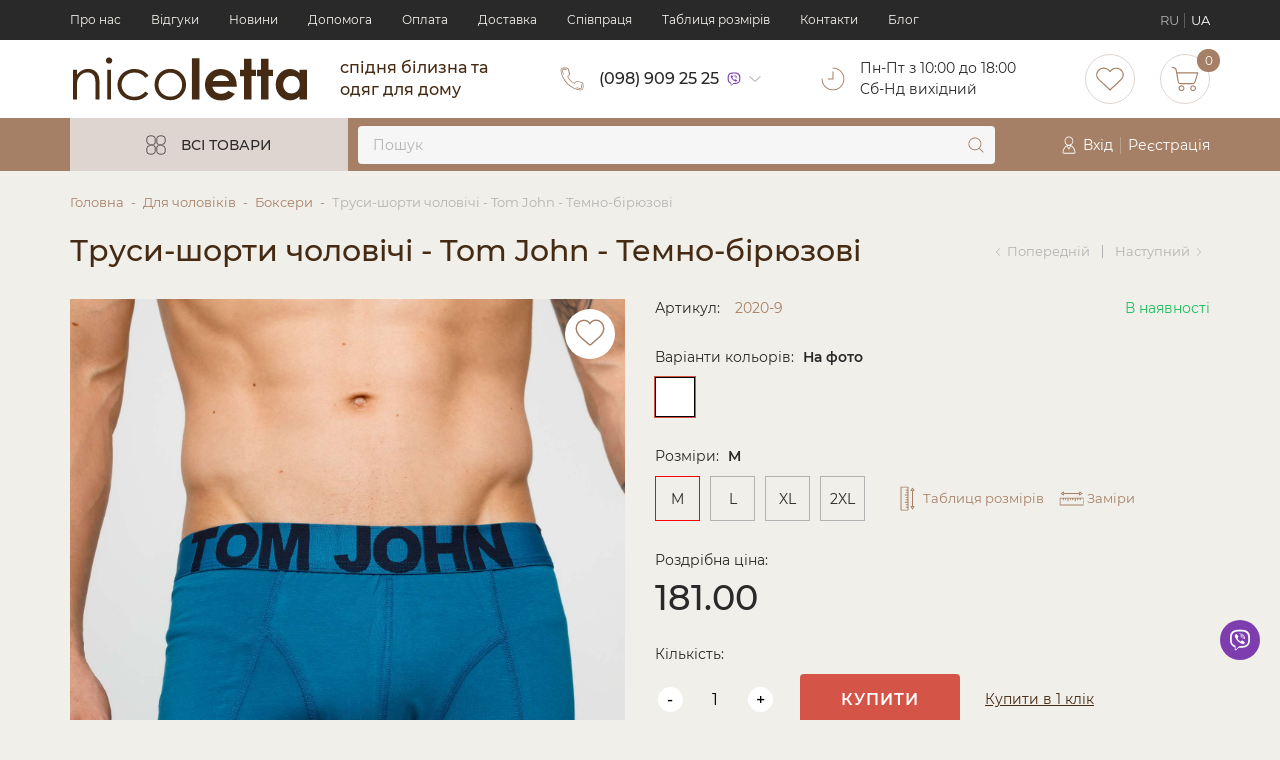

--- FILE ---
content_type: text/html; charset=UTF-8
request_url: https://nicoletta.com.ua/dla-muzcin/trusy-boksery-2/trusy-sorty-muzskie-tom-john-temno-biruzovye
body_size: 37513
content:
  


    




<!DOCTYPE html>
<html lang="uk">
<head>
    <base href="https://nicoletta.com.ua" />
    <meta charset="UTF-8">
    <meta http-equiv="X-UA-Compatible" content="IE=edge">
    <meta name="viewport" content="width=device-width, initial-scale=1">
    <title>Труси-шорти чоловічі - Tom John - Темно-бірюзові (2020-9) недорого, ціна фото відгуки</title>
            <script type="application/ld+json">
        [{"@context":"http://schema.org","@type":"Product","name":"Труси-шорти чоловічі - Tom John - Темно-бірюзові","image":["https://storage.nicoletta.com.ua/cache/products/2020-9/54abd67a-1a19-11ec-a21d-1eb0a74de2ecfed0a563-269f-11ec-a21d-1eb0a74de2ec.jpg/3666289a3ea7bdbf27171ac437a08ff6.jpg?p=product_medium&s=54b93dd8b737bf92f574ff3f0851d037","https://storage.nicoletta.com.ua/cache/products/2020-9/54abd67c-1a19-11ec-a21d-1eb0a74de2ecfed0a564-269f-11ec-a21d-1eb0a74de2ec.jpg/470806480a8cdb2e893e6d1f92532305.jpg?p=product_medium&s=62acbb68a57ff48b1f16fce8a31ae6b1"],"description":"У нас Ви можете купити Труси-шорти чоловічі - Tom John - Темно-бірюзові (2020-9) оптом і в роздріб за найкращою ціною в Україні ✅ Зручні ✅ Красиві ✅ Приємні до тіла ✅  Не линяють ","mpn":"2020-9","brand":{"@type":"Thing","name":"Nicoletta"},"offers":{"@type":"Offer","priceCurrency":"UAH","price":"181.00","availability":"http://schema.org/InStock","seller":{"@type":"Organization","name":"Nicoletta"}}},{"@context":"http://schema.org","@type":"BreadcrumbList","itemListElement":[{"@type":"ListItem","position":1,"name":"Для чоловіків","item":"https://nicoletta.com.ua/dla-muzcin"},{"@type":"ListItem","position":2,"name":"Боксери","item":"https://nicoletta.com.ua/dla-muzcin/trusy-boksery-2"},{"@type":"ListItem","position":3,"name":"Труси-шорти чоловічі - Tom John - Темно-бірюзові","item":"https://nicoletta.com.ua/dla-muzcin/trusy-boksery-2/trusy-sorty-muzskie-tom-john-temno-biruzovye"}]}]
        </script>
        <!-- Favicon-->
    <link rel="icon" type="image/png" href="/static/img/general/faviconNew.png">
    <link rel="apple-touch-icon" href="/static/img/general/faviconNew.png">
    <link rel="icon" type="image/x-icon" href="/static/img/general/faviconNew.ico">
    <!-- Mobile browser color-->
    <meta name="theme-color" content="#452b14">
    <!-- Explorer-->
    <!--[if lt IE 9]>
    <script src="https://oss.maxcdn.com/libs/html5shiv/3.7.0/html5shiv.js"></script>
    <script src="https://oss.maxcdn.com/respond/1.4.2/respond.min.js"></script><![endif]-->
    <script>
        const queryString = window.location.search;
        const urlParams = new URLSearchParams(queryString);
        window.groupUser = urlParams.get('group_user');
    </script>
            <meta name="google-site-verification" content="v9EMlvDPDVPLOLxogWDM2WCe3ncchEY9rJ7zgmGsEPI" />
<!-- Google Tag Manager -->
<script>(function(w,d,s,l,i){w[l]=w[l]||[];w[l].push({'gtm.start':
new Date().getTime(),event:'gtm.js'});var f=d.getElementsByTagName(s)[0],
j=d.createElement(s),dl=l!='dataLayer'?'&l='+l:'';j.async=true;j.src=
'https://www.googletagmanager.com/gtm.js?id='+i+dl;f.parentNode.insertBefore(j,f);
})(window,document,'script','dataLayer','GTM-TQ776JW');</script>
<!-- End Google Tag Manager -->
<meta name="facebook-domain-verification" content="jae08x5igdi4atrg5j00p3qo6a7f49" />
<style>
.about {
    text-align: left !important; 
}
.header__sale a{
    display: block;
    font-size: 14px;
    line-height: 20px;
    color: #fff;
    text-transform: uppercase;
    letter-spacing: 1px;
}
.header__sale a:hover{
    color: #fbf8db;
}
</style>
        <meta property="og:url" content="https://nicoletta.com.ua/dla-muzcin/trusy-boksery-2/trusy-sorty-muzskie-tom-john-temno-biruzovye">
<meta property="og:type" content="website">
<meta property="og:site_name" content="Nicoletta">
<meta property="og:image" content="https://storage.nicoletta.com.ua/source/products/2020-9/54abd67a-1a19-11ec-a21d-1eb0a74de2ecfed0a563-269f-11ec-a21d-1eb0a74de2ec.jpg">
<meta property="og:title" content="Труси-шорти чоловічі - Tom John - Темно-бірюзові (2020-9) недорого, ціна фото відгуки">
<meta property="og:description" content="У нас Ви можете купити Труси-шорти чоловічі - Tom John - Темно-бірюзові (2020-9) оптом і в роздріб за найкращою ціною в Україні ✅ Зручні ✅ Красиві ✅ Приємні до тіла ✅  Не линяють ">
<meta name="description" content="У нас Ви можете купити Труси-шорти чоловічі - Tom John - Темно-бірюзові (2020-9) оптом і в роздріб за найкращою ціною в Україні ✅ Зручні ✅ Красиві ✅ Приємні до тіла ✅  Не линяють ">
<meta name="keywords" content="">
<meta name="csrf-param" content="_csrf">
<meta name="csrf-token" content="lf4icdW3eLj7hOdtNoV22iIaS0y9sTANj_vVPAVwSrTynFUzvvQv2rLPjV1-_0KIZX4TDcXnXmnIgb5Vbx0v5w==">

<meta name="robots" content="index, follow">
<link href="https://nicoletta.com.ua/dla-muzcin/trusy-boksery-2/trusy-sorty-muzskie-tom-john-temno-biruzovye" rel="canonical">
<link href="https://nicoletta.com.ua/ru/dla-muzcin/trusy-boksery-2/trusy-sorty-muzskie-tom-john-temno-biruzovye" rel="alternate" hreflang="ru-UA">
<link href="https://nicoletta.com.ua/dla-muzcin/trusy-boksery-2/trusy-sorty-muzskie-tom-john-temno-biruzovye" rel="alternate" hreflang="uk">
<link href="https://nicoletta.com.ua/dla-muzcin/trusy-boksery-2/trusy-sorty-muzskie-tom-john-temno-biruzovye" rel="alternate" hreflang="x-default">
<link href="/bundle/css/app.min.css" rel="stylesheet">
<link href="/css/toastr.css" rel="stylesheet">
<link href="/assets/b316fc01/css/comment.css" rel="stylesheet">
<script>var dataApi = {"url":"https:\/\/nicoletta.com.ua\/dla-muzcin\/trusy-boksery-2\/trusy-sorty-muzskie-tom-john-temno-biruzovye","images":{"main":["https:\/\/storage.nicoletta.com.ua\/cache\/products\/2020-9\/54abd67a-1a19-11ec-a21d-1eb0a74de2ecfed0a563-269f-11ec-a21d-1eb0a74de2ec.jpg\/d6c78395c36c7779f1b11c8b0f91e739.jpg?s=dc25f275a2a867e359c2d50808f925a8"],"9042":["https:\/\/storage.nicoletta.com.ua\/cache\/products\/2020-9\/54abd67c-1a19-11ec-a21d-1eb0a74de2ecfed0a564-269f-11ec-a21d-1eb0a74de2ec.jpg\/0827689e7eb30f89e4ca2bbd3a736012.jpg?s=c5cc8c1daeed61a039da3867e868e1fa"]},"wishlist":[],"name":"Труси-шорти чоловічі - Tom John - Темно-бірюзові","sku":"2020-9","id":24700,"variation":{"9042":{"catalog_color_id":9042,"catalog_color_info":{"code":"#FFFFFF","name":"На фото"},"size":[{"9074":{"catalog_size_name":"M","quantity":34,"actual_price":"181.0000","discount_price":null,"sort":"-4"}},{"9075":{"catalog_size_name":"L","quantity":27,"actual_price":"181.0000","discount_price":null,"sort":"-5"}},{"9076":{"catalog_size_name":"XL","quantity":47,"actual_price":"181.0000","discount_price":null,"sort":"-7"}},{"9078":{"catalog_size_name":"2XL","quantity":48,"actual_price":"181.0000","discount_price":null,"sort":"-8"}}]}},"price":{"id":12771,"catalog_product_id":24700,"catalog_user_customer_group_id":5,"actual_price":"181.0000","discount_price":null,"percent":null,"default_price":0,"set_sale":0},"defaultUserPrice":{"id":12771,"catalog_product_id":24700,"catalog_user_customer_group_id":5,"actual_price":"181.0000","discount_price":null,"percent":null,"default_price":0,"set_sale":0},"defaultVariationPrice":null,"multiplicity":{"id":58804147,"catalog_product_id":24700,"catalog_user_customer_group_id":5,"multiplicity":1},"availabilityStatus":"В наявності","chestGirth":"","sizeChart":true,"video":null,"isNovelty":0,"isPopular":0,"isSale":0,"withoutSize":0,"variety_name":"","size_img":"https:\/\/nicoletta.com.ua\/static\/img\/content\/product-slider-size-thumb.jpg","isSizes":0,"productForSizes":0};
try{dataLayer.push({ ecommerce: null });dataLayer.push({"event":"PageView","PixelData":{"eventID":"697087020ca378.75203917"}}); }catch(err){}
try{dataLayer.push({ ecommerce: null });dataLayer.push({"ecommerce":{"currency":"UAH","event_id":"697087020cf2a9.48252336","items":[{"item_id":24700,"item_name":"Труси-шорти чоловічі - Tom John - Темно-бірюзові","affiliation":"Nicoletta","index":1,"item_brand":"Nicoletta","item_list_id":"product","item_list_name":"Боксери","price":"181.00","quantity":1,"item_category":"Для чоловіків","item_category2":"Боксери"}],"value":181},"event":"view_item"}); }catch(err){}
var js_vars = {"links":{"related":"\/catalog\/default\/related","early_viewed":"\/catalog\/default\/early-viewed","size":null,"addWishlist":"\/user\/wishlist\/add","getWishlist":"\/user\/wishlist\/get","delWishlist":"\/user\/wishlist\/del","delWishlistAll":"\/user\/wishlist\/del-all","delCompare":"\/compare\/del","addCompare":"\/compare\/add"},"wishlist":{"count":0,"data":[]},"language":"uk","cart_settings":{"in_cart_text":"В кошику","content":"#products","notice":".notice","count_":".prod_","count":".prod","summ":".summ","add":".cart_butn","addattr":"data-id","addcount":".product-q","counta_event":"numbers-row","popup":".basket","counta":".basket-quantity","countattr":"data-id","countvattr":"value","counsumttr":"data-cost-id","del":".item-del","delattr":"data-id","delrowattr":"data-item-row","clear":".cartclear","addmodal":"#tovar_modal","addmodal_content":".form-wrapper","topcart":".count-order","cart_popup":".basket-hover","quick":".quick-checkout","urladd":"\/basket\/addtocart","urlget":"\/basket\/get","urlcart":"\/basket\/cart","urlcount":"\/basket\/count","urlchange":"\/basket\/change","urlclear":"\/basket\/clear","urldel":"\/basket\/del","urlpopup":"\/basket\/preview","urlquick":"\/basket\/quick-order","type_message":"toastr"}};</script>
</head>
<body>
    <!-- Google Tag Manager (noscript) -->
<noscript><iframe src="https://www.googletagmanager.com/ns.html?id=GTM-TQ776JW"
height="0" width="0" style="display:none;visibility:hidden"></iframe></noscript>
<!-- End Google Tag Manager (noscript) -->

<!-- Main-->
    
    
    
    
        <div id="toastr" style="display: none">
    </div>

    <!-- Header-->
    <header class="header" id="header">
        <!-- sale -->
        <!-- Widget text block 'header_top_text' -->
        <!-- top-->
        <div class="header__top">
            <div class="container">
                <div class="header__top--wrapper">
                    <!-- nav-->
                    <nav class="header__nav">
    <ul class="header__nav--list">
                <li class="header__nav--item">
            <a class="header__nav--link" href="/o-nas">Про нас</a>
        </li>
                <li class="header__nav--item">
            <a class="header__nav--link" href="/otzyvy">Відгуки</a>
        </li>
                <li class="header__nav--item">
            <a class="header__nav--link" href="/article/index?id=1">Новини</a>
        </li>
                <li class="header__nav--item">
            <a class="header__nav--link" href="/pomos">Допомога</a>
        </li>
                <li class="header__nav--item">
            <a class="header__nav--link" href="/stranica-oplata">Оплата</a>
        </li>
                <li class="header__nav--item">
            <a class="header__nav--link" href="/stranica-dostavka">Доставка</a>
        </li>
                <li class="header__nav--item">
            <a class="header__nav--link" href="/sotrudnicestvo">Cпівпраця</a>
        </li>
                <li class="header__nav--item">
            <a class="header__nav--link" href="/tablica-razmerov">Таблиця розмірів</a>
        </li>
                <li class="header__nav--item">
            <a class="header__nav--link" href="/kontakty">Контакти</a>
        </li>
                <li class="header__nav--item">
            <a class="header__nav--link" href="/blog">Блог </a>
        </li>
            </ul>
</nav>
                    <!-- language-->
                    <div class="header__language">
                            <ul class="language__list">
                                    <li class="language__item">
                    <a class="language__link" href="https://nicoletta.com.ua/ru/dla-muzcin/trusy-boksery-2/trusy-sorty-muzskie-tom-john-temno-biruzovye">RU</a>
                </li>
                                                <li class="language__item">UA</li>
                        </ul>
                    </div>
                </div>
            </div>
        </div>
        <!-- middle-->
        <div class="header__middle">
            <div class="container">
                <div class="header__middle--wrapper">
                    <!-- logo-->
                    <div class="header__logo">
                                                    <a class="header__logo--link" href="/" >
                                <img class="header__logo--img"
                                     src="/static/img/general/logo.svg"
                                     alt="Nicoletta"
                                     width="280"
                                     height="52"
                                />
                            </a>
                        
                        <p class="header__logo--text">спідня білизна та одяг для дому</p>
                    </div>
                    <!-- info-->
                    <div class="header__info">
                        <div class="header__info--item">
    <svg class="icon">
        <use xlink:href="#ic-phone"></use>
    </svg>
            <a class="header__info--link" href="tel:%2B380989092525">(098) 909 25 25</a>
        <a class="header__info--viber" href="viber://chat?number=%2B380989092525">
            <svg class="icon">
                <use xlink:href="#ic-viber"></use>
            </svg>
        </a>
        <svg class="icon icon-chevron">
        <use xlink:href="#ic-down"></use>
    </svg>
    <div class="dropdown">
        <ul class="dropdown__list">
                        <li class="dropdown__item">
                <a class="dropdown__link" href="tel:+380959092525">(095) 909 25 25</a>
            </li>
                        <li class="dropdown__item">
                <a class="dropdown__link" href="tel:+380639092525">(063) 909 25 25</a>
            </li>
                    </ul>
    </div>
</div>
                        <a class="header__info--item" href="/kontakty">
    <svg class="icon">
        <use xlink:href="#ic-clock"></use>
    </svg>
    <div class="header__info--description">
                <p class="header__info--text">Пн-Пт з 10:00 до 18:00</p>
                <p class="header__info--text">Cб-Нд вихідний</p>
            </div>
</a>
                    </div>
                    <!-- user-->
                    <div class="header__user">
                                                                            <div class="header__user--item">
                                <a class="header__user--link" href="/user/sign-in/login">
                                    <svg class="icon">
                                        <use xlink:href="#ic-wish"></use>
                                    </svg>
                                </a>
                            </div>
                                                                        <div class="header__user--item">
                            <a class="header__user--link" href="#cart" data-toggle="modal">
                                <svg class="icon">
                                    <use xlink:href="#ic-cart"></use>
                                </svg>
                                <span class="header__user--counter basket_counter">0</span>
                            </a>
                            <div class="dropdown cart-hover">
                                <script type="text/template" id="tmpl-cart-hover">
    <% if(cart.is_empty) { %>
    <span>Кошик пустий</span>
    <% }else{ %>
        <div class="product__item--cart scroll__block">
            <% models.forEach(function(model) { %>
            <div class="product__item--cart__item item-product">
                <button class="product__item--cart__remove item-del" type="button" data-id="<%= model.id %>">
                    <svg class="icon">
                        <use xlink:href="#ic-cross"></use>
                    </svg>
                </button>
                <a class="product__item--cart__link" href="<%= model.url %>">
                    <img class="product__item--cart__img" src="<%= model.image %>" alt="<%= model.name %>">
                    <p class="product__item--cart__title"><%= model.name %></p></a>
                <div class="product__item--cart__bottom">
                    <span class="product__item--cart__price"><%= model.price %></span>
                    <span class="product__item--cart__qty"><%= model.quantity %></span>
                    <span class="product__item--cart__cost"><%= model.cost %></span>
                </div>
            </div>
            <% }); %>
        </div>
        <div class="product__item--cart__total">
            <span class="product__item--cart__text">Всього</span>
            <span class="product__item--cart__sumary"><%= cart.total_summ %></span>
        </div>
        <% if(!cart.is_empty) { %>
        <div class="text-center">
            <a class="btn btn__min btn__secondary" href="/basket/order">Оформити замовлення</a>
        </div>
        <% } %>
    <% } %>
</script>
                            </div>
                        </div>
                    </div>
                </div>
            </div>
        </div>
        <!-- bottom-->
        <div class="header__bottom">
            <div class="container">
                <div class="row min">
                    <div class="col-lg-3">
                        <!-- categories-->
                        <div class="header__categories">
                            <div class="header__categories--btn">
                                <svg class="icon">
                                    <use xlink:href="#ic-menu"></use>
                                </svg>
                                <span>Всі товари</span>
                            </div>
                            <div class="header__categories--content">
                                <ul class="categories__list">
        <li class="categories__item">
        <a class="categories__link" href="/dla-zensin">
                            <img class="categories__link--img" src="https://storage.nicoletta.com.ua/source/menu/cat-woman.svg" alt="Жіноча білизна оптом і вроздріб від магазину Nicoletta. Купити жіночу білизну" width="24" height="24">
                        <span class="categories__link--title">Для жінок</span>
        </a>
                <svg class="icon">
            <use xlink:href="#ic-right"></use>
        </svg>
        <div class="categories__sub">
                            <!-- Widget image 'menu_category_women' --><a class="categories__sub--baner" href="https://nicoletta.com.ua/dla-zensin">
    <img class="categories__sub--img lazy" src="/preloader.svg" data-src="https://storage.nicoletta.com.ua/cache/widgets/images/category_women_ua.png/3b66f8368efa2ac2a5e392ba75643e12.png?s=0361e718a15c2ce36e94e11b8a3ea2d9" alt="Новинки" width="225" height="365">
</a>
                        <ul class="categories__sub--list">
                                    <li class="categories__sub--item">
                        <a class="categories__sub--link" href="/dla-zensin/trusiki-2">
                            <span class="categories__sub--title">Трусики</span>
                                                    </a>
                                                    <svg class="icon">
                                <use xlink:href="#ic-right"></use>
                            </svg>
                            <div class="categories__subsub">
                                <ul class="categories__subsub--list">
                                                                        <li class="categories__subsub--item">
                                        <a class="categories__subsub--link" href="/dla-zensin/trusiki-2/trusy-s-risunkom">
                                            <span class="categories__subsub--title">Труси з малюнком</span>
                                                                                    </a>
                                                                                    <svg class="icon">
                                                <use xlink:href="#ic-right"></use>
                                            </svg>
                                            <div class="categories__subsubsub">
                                                <ul class="categories__subsubsub--list">
                                                                                                            <li class="categories__subsubsub--item">
                                                            <a class="categories__subsubsub--link" href="/dla-zensin/trusiki-2/trusy-s-risunkom/s-xl-2">
                                                                <span class="categories__subsubsub--title">S - XL</span>
                                                                                                                            </a>
                                                        </li>
                                                                                                            <li class="categories__subsubsub--item">
                                                            <a class="categories__subsubsub--link" href="/dla-zensin/trusiki-2/trusy-s-risunkom/xl-4xl-2">
                                                                <span class="categories__subsubsub--title">XL - 4XL</span>
                                                                                                                            </a>
                                                        </li>
                                                                                                            <li class="categories__subsubsub--item">
                                                            <a class="categories__subsubsub--link" href="/dla-zensin/trusiki-2/trusy-s-risunkom/4xl-10xl-2">
                                                                <span class="categories__subsubsub--title">4XL-10XL</span>
                                                                                                                            </a>
                                                        </li>
                                                                                                    </ul>
                                            </div>
                                                                            </li>
                                                                        <li class="categories__subsub--item">
                                        <a class="categories__subsub--link" href="/dla-zensin/trusiki-2/trusy-odnotonnye">
                                            <span class="categories__subsub--title">Труси однотонні</span>
                                                                                    </a>
                                                                                    <svg class="icon">
                                                <use xlink:href="#ic-right"></use>
                                            </svg>
                                            <div class="categories__subsubsub">
                                                <ul class="categories__subsubsub--list">
                                                                                                            <li class="categories__subsubsub--item">
                                                            <a class="categories__subsubsub--link" href="/dla-zensin/trusiki-2/trusy-odnotonnye/s-xl">
                                                                <span class="categories__subsubsub--title">S - XL</span>
                                                                                                                            </a>
                                                        </li>
                                                                                                            <li class="categories__subsubsub--item">
                                                            <a class="categories__subsubsub--link" href="/dla-zensin/trusiki-2/trusy-odnotonnye/xl-4xl">
                                                                <span class="categories__subsubsub--title">XL - 4XL</span>
                                                                                                                            </a>
                                                        </li>
                                                                                                            <li class="categories__subsubsub--item">
                                                            <a class="categories__subsubsub--link" href="/dla-zensin/trusiki-2/trusy-odnotonnye/4xl-10xl">
                                                                <span class="categories__subsubsub--title">4XL-10XL</span>
                                                                                                                            </a>
                                                        </li>
                                                                                                    </ul>
                                            </div>
                                                                            </li>
                                                                        <li class="categories__subsub--item">
                                        <a class="categories__subsub--link" href="/dla-zensin/trusiki-2/nedelki-nabory-2">
                                            <span class="categories__subsub--title">Набори та тижневки</span>
                                                                                    </a>
                                                                                    <svg class="icon">
                                                <use xlink:href="#ic-right"></use>
                                            </svg>
                                            <div class="categories__subsubsub">
                                                <ul class="categories__subsubsub--list">
                                                                                                            <li class="categories__subsubsub--item">
                                                            <a class="categories__subsubsub--link" href="/dla-zensin/trusiki-2/nedelki-nabory-2/trusiki-7-ki">
                                                                <span class="categories__subsubsub--title">Тижневки норма</span>
                                                                                                                            </a>
                                                        </li>
                                                                                                            <li class="categories__subsubsub--item">
                                                            <a class="categories__subsubsub--link" href="/dla-zensin/trusiki-2/nedelki-nabory-2/trusy-batal-7-ki">
                                                                <span class="categories__subsubsub--title">Тижневки батал</span>
                                                                                                                            </a>
                                                        </li>
                                                                                                            <li class="categories__subsubsub--item">
                                                            <a class="categories__subsubsub--link" href="/dla-zensin/trusiki-2/nedelki-nabory-2/trusiki-3-ki">
                                                                <span class="categories__subsubsub--title">Набори трусиків норма</span>
                                                                                                                            </a>
                                                        </li>
                                                                                                            <li class="categories__subsubsub--item">
                                                            <a class="categories__subsubsub--link" href="/dla-zensin/trusiki-2/nedelki-nabory-2/trusy-batal-3-ki">
                                                                <span class="categories__subsubsub--title">Набори трусів батал</span>
                                                                                                                            </a>
                                                        </li>
                                                                                                            <li class="categories__subsubsub--item">
                                                            <a class="categories__subsubsub--link" href="/dla-zensin/trusiki-2/nedelki-nabory-2/nabory-sortikov">
                                                                <span class="categories__subsubsub--title">Набори шортиків</span>
                                                                                                                            </a>
                                                        </li>
                                                                                                            <li class="categories__subsubsub--item">
                                                            <a class="categories__subsubsub--link" href="/dla-zensin/trusiki-2/nedelki-nabory-2/nabory-stringov">
                                                                <span class="categories__subsubsub--title">Набори стрінгів</span>
                                                                                                                            </a>
                                                        </li>
                                                                                                    </ul>
                                            </div>
                                                                            </li>
                                                                        <li class="categories__subsub--item">
                                        <a class="categories__subsub--link" href="/dla-zensin/trusiki-2/sortiki">
                                            <span class="categories__subsub--title">Шортики</span>
                                                                                    </a>
                                                                            </li>
                                                                        <li class="categories__subsub--item">
                                        <a class="categories__subsub--link" href="/dla-zensin/trusiki-2/stringi">
                                            <span class="categories__subsub--title">Стрінги</span>
                                                                                    </a>
                                                                                    <svg class="icon">
                                                <use xlink:href="#ic-right"></use>
                                            </svg>
                                            <div class="categories__subsubsub">
                                                <ul class="categories__subsubsub--list">
                                                                                                            <li class="categories__subsubsub--item">
                                                            <a class="categories__subsubsub--link" href="/dla-zensin/trusiki-2/stringi/norma">
                                                                <span class="categories__subsubsub--title">Норма</span>
                                                                                                                            </a>
                                                        </li>
                                                                                                            <li class="categories__subsubsub--item">
                                                            <a class="categories__subsubsub--link" href="/dla-zensin/trusiki-2/stringi/bolsie-razmery-2">
                                                                <span class="categories__subsubsub--title">Великі розміри</span>
                                                                                                                            </a>
                                                        </li>
                                                                                                    </ul>
                                            </div>
                                                                            </li>
                                                                    </ul>
                            </div>
                                            </li>
                                    <li class="categories__sub--item">
                        <a class="categories__sub--link" href="/dla-zensin/bustgaltery-topiki">
                            <span class="categories__sub--title">Бюстгальтери і топи</span>
                                                    </a>
                                                    <svg class="icon">
                                <use xlink:href="#ic-right"></use>
                            </svg>
                            <div class="categories__subsub">
                                <ul class="categories__subsub--list">
                                                                        <li class="categories__subsub--item">
                                        <a class="categories__subsub--link" href="/dla-zensin/bustgaltery-topiki/bustgaltery">
                                            <span class="categories__subsub--title">Бюстгальтери</span>
                                                                                    </a>
                                                                            </li>
                                                                        <li class="categories__subsub--item">
                                        <a class="categories__subsub--link" href="/dla-zensin/bustgaltery-topiki/topy">
                                            <span class="categories__subsub--title">Топи</span>
                                                                                    </a>
                                                                            </li>
                                                                    </ul>
                            </div>
                                            </li>
                                    <li class="categories__sub--item">
                        <a class="categories__sub--link" href="/dla-zensin/bodi-zenskie">
                            <span class="categories__sub--title">Боді жіночі</span>
                                                    </a>
                                            </li>
                                    <li class="categories__sub--item">
                        <a class="categories__sub--link" href="/dla-zensin/majki-futbolki-koftocki">
                            <span class="categories__sub--title">Майки та футболки</span>
                                                    </a>
                                                    <svg class="icon">
                                <use xlink:href="#ic-right"></use>
                            </svg>
                            <div class="categories__subsub">
                                <ul class="categories__subsub--list">
                                                                        <li class="categories__subsub--item">
                                        <a class="categories__subsub--link" href="/dla-zensin/majki-futbolki-koftocki/majki">
                                            <span class="categories__subsub--title">Майки</span>
                                                                                    </a>
                                                                            </li>
                                                                        <li class="categories__subsub--item">
                                        <a class="categories__subsub--link" href="/dla-zensin/majki-futbolki-koftocki/futbolki">
                                            <span class="categories__subsub--title">Футболки</span>
                                                                                    </a>
                                                                            </li>
                                                                    </ul>
                            </div>
                                            </li>
                                    <li class="categories__sub--item">
                        <a class="categories__sub--link" href="/dla-zensin/kofty-i-tolstovki">
                            <span class="categories__sub--title">Кофтинки і толстовки</span>
                                                    </a>
                                                    <svg class="icon">
                                <use xlink:href="#ic-right"></use>
                            </svg>
                            <div class="categories__subsub">
                                <ul class="categories__subsub--list">
                                                                        <li class="categories__subsub--item">
                                        <a class="categories__subsub--link" href="/dla-zensin/kofty-i-tolstovki/koftocki">
                                            <span class="categories__subsub--title">Кофтинки</span>
                                                                                    </a>
                                                                            </li>
                                                                        <li class="categories__subsub--item">
                                        <a class="categories__subsub--link" href="/dla-zensin/kofty-i-tolstovki/tolstovki">
                                            <span class="categories__subsub--title">Толстовки</span>
                                                                                    </a>
                                                                            </li>
                                                                    </ul>
                            </div>
                                            </li>
                                    <li class="categories__sub--item">
                        <a class="categories__sub--link" href="/dla-zensin/komplekty-pizamy-2">
                            <span class="categories__sub--title">Комплекти та піжами</span>
                                                    </a>
                                                    <svg class="icon">
                                <use xlink:href="#ic-right"></use>
                            </svg>
                            <div class="categories__subsub">
                                <ul class="categories__subsub--list">
                                                                        <li class="categories__subsub--item">
                                        <a class="categories__subsub--link" href="/dla-zensin/komplekty-pizamy-2/majka-s-mini-sortikami">
                                            <span class="categories__subsub--title">Майка з міні-шортиками</span>
                                                                                    </a>
                                                                            </li>
                                                                        <li class="categories__subsub--item">
                                        <a class="categories__subsub--link" href="/dla-zensin/komplekty-pizamy-2/majka-s-sortikami">
                                            <span class="categories__subsub--title">Майка з шортиками</span>
                                                                                    </a>
                                                                            </li>
                                                                        <li class="categories__subsub--item">
                                        <a class="categories__subsub--link" href="/dla-zensin/komplekty-pizamy-2/futbolka-s-sortikami">
                                            <span class="categories__subsub--title">Футболка з шортиками</span>
                                                                                    </a>
                                                                            </li>
                                                                        <li class="categories__subsub--item">
                                        <a class="categories__subsub--link" href="/dla-zensin/komplekty-pizamy-2/futbolka-s-kapri">
                                            <span class="categories__subsub--title">Футболка з капрі</span>
                                                                                    </a>
                                                                            </li>
                                                                        <li class="categories__subsub--item">
                                        <a class="categories__subsub--link" href="/dla-zensin/komplekty-pizamy-2/pizamy-so-stanami">
                                            <span class="categories__subsub--title">Піжами з штанами</span>
                                                                                    </a>
                                                                            </li>
                                                                        <li class="categories__subsub--item">
                                        <a class="categories__subsub--link" href="/dla-zensin/komplekty-pizamy-2/kostumy-so-stanami">
                                            <span class="categories__subsub--title">Костюми зі штанами</span>
                                                                                    </a>
                                                                            </li>
                                                                        <li class="categories__subsub--item">
                                        <a class="categories__subsub--link" href="/dla-zensin/komplekty-pizamy-2/kostumy-velursoft-2">
                                            <span class="categories__subsub--title">Костюми ВелюрСофт</span>
                                                                                    </a>
                                                                            </li>
                                                                        <li class="categories__subsub--item">
                                        <a class="categories__subsub--link" href="/dla-zensin/komplekty-pizamy-2/bolsie-razmery">
                                            <span class="categories__subsub--title">Великі розміри</span>
                                                                                    </a>
                                                                                    <svg class="icon">
                                                <use xlink:href="#ic-right"></use>
                                            </svg>
                                            <div class="categories__subsubsub">
                                                <ul class="categories__subsubsub--list">
                                                                                                            <li class="categories__subsubsub--item">
                                                            <a class="categories__subsubsub--link" href="/dla-zensin/komplekty-pizamy-2/bolsie-razmery/komplekty-s-sortami">
                                                                <span class="categories__subsubsub--title">Комплекти з шортами</span>
                                                                                                                            </a>
                                                        </li>
                                                                                                            <li class="categories__subsubsub--item">
                                                            <a class="categories__subsubsub--link" href="/dla-zensin/komplekty-pizamy-2/bolsie-razmery/komplekty-s-kapri-2">
                                                                <span class="categories__subsubsub--title">Комплекти з капрі</span>
                                                                                                                            </a>
                                                        </li>
                                                                                                            <li class="categories__subsubsub--item">
                                                            <a class="categories__subsubsub--link" href="/dla-zensin/komplekty-pizamy-2/bolsie-razmery/komplekty-so-stanami-2">
                                                                <span class="categories__subsubsub--title">Комплекти зі штанами </span>
                                                                                                                            </a>
                                                        </li>
                                                                                                            <li class="categories__subsubsub--item">
                                                            <a class="categories__subsubsub--link" href="/dla-zensin/komplekty-pizamy-2/bolsie-razmery/kostumy-velursoft">
                                                                <span class="categories__subsubsub--title">Костюми ВелюрСофт</span>
                                                                                                                            </a>
                                                        </li>
                                                                                                    </ul>
                                            </div>
                                                                            </li>
                                                                    </ul>
                            </div>
                                            </li>
                                    <li class="categories__sub--item">
                        <a class="categories__sub--link" href="/dla-zensin/tuniki-sorocki">
                            <span class="categories__sub--title">Туніки та сорочки</span>
                                                    </a>
                                                    <svg class="icon">
                                <use xlink:href="#ic-right"></use>
                            </svg>
                            <div class="categories__subsub">
                                <ul class="categories__subsub--list">
                                                                        <li class="categories__subsub--item">
                                        <a class="categories__subsub--link" href="/dla-zensin/tuniki-sorocki/na-bretelke-2">
                                            <span class="categories__subsub--title">Сорочки на бретельці</span>
                                                                                    </a>
                                                                            </li>
                                                                        <li class="categories__subsub--item">
                                        <a class="categories__subsub--link" href="/dla-zensin/tuniki-sorocki/s-rukavcikom-2">
                                            <span class="categories__subsub--title">Туніки з рукавчиком</span>
                                                                                    </a>
                                                                            </li>
                                                                        <li class="categories__subsub--item">
                                        <a class="categories__subsub--link" href="/dla-zensin/tuniki-sorocki/bolsie-razmery-3">
                                            <span class="categories__subsub--title">Великі розміри</span>
                                                                                    </a>
                                                                                    <svg class="icon">
                                                <use xlink:href="#ic-right"></use>
                                            </svg>
                                            <div class="categories__subsubsub">
                                                <ul class="categories__subsubsub--list">
                                                                                                            <li class="categories__subsubsub--item">
                                                            <a class="categories__subsubsub--link" href="/dla-zensin/tuniki-sorocki/bolsie-razmery-3/na-bretelke">
                                                                <span class="categories__subsubsub--title">На бретельці</span>
                                                                                                                            </a>
                                                        </li>
                                                                                                            <li class="categories__subsubsub--item">
                                                            <a class="categories__subsubsub--link" href="/dla-zensin/tuniki-sorocki/bolsie-razmery-3/s-rukavcikom">
                                                                <span class="categories__subsubsub--title">З рукавчиком</span>
                                                                                                                            </a>
                                                        </li>
                                                                                                    </ul>
                                            </div>
                                                                            </li>
                                                                    </ul>
                            </div>
                                            </li>
                                    <li class="categories__sub--item">
                        <a class="categories__sub--link" href="/dla-zensin/halaty-komplekty">
                            <span class="categories__sub--title">Халати та комплекти</span>
                                                    </a>
                                                    <svg class="icon">
                                <use xlink:href="#ic-right"></use>
                            </svg>
                            <div class="categories__subsub">
                                <ul class="categories__subsub--list">
                                                                        <li class="categories__subsub--item">
                                        <a class="categories__subsub--link" href="/dla-zensin/halaty-komplekty/komplekty-norma-s-xl">
                                            <span class="categories__subsub--title">Комплекти норма S-XL</span>
                                                                                    </a>
                                                                            </li>
                                                                        <li class="categories__subsub--item">
                                        <a class="categories__subsub--link" href="/dla-zensin/halaty-komplekty/komplekty-batal-xl-5xl">
                                            <span class="categories__subsub--title">Комплекти батал XL-5XL</span>
                                                                                    </a>
                                                                            </li>
                                                                        <li class="categories__subsub--item">
                                        <a class="categories__subsub--link" href="/dla-zensin/halaty-komplekty/halaty-velursoft">
                                            <span class="categories__subsub--title">Халати ВелюрСофт</span>
                                                                                    </a>
                                                                            </li>
                                                                    </ul>
                            </div>
                                            </li>
                                    <li class="categories__sub--item">
                        <a class="categories__sub--link" href="/dla-zensin/termobele-poddeva">
                            <span class="categories__sub--title">Термобілизна та лосини</span>
                                                    </a>
                                                    <svg class="icon">
                                <use xlink:href="#ic-right"></use>
                            </svg>
                            <div class="categories__subsub">
                                <ul class="categories__subsub--list">
                                                                        <li class="categories__subsub--item">
                                        <a class="categories__subsub--link" href="/dla-zensin/termobele-poddeva/termobilizna">
                                            <span class="categories__subsub--title">Термобілизна</span>
                                                                                    </a>
                                                                            </li>
                                                                        <li class="categories__subsub--item">
                                        <a class="categories__subsub--link" href="/dla-zensin/termobele-poddeva/losini-ta-velosipedki">
                                            <span class="categories__subsub--title">Лосини та велосипедки</span>
                                                                                    </a>
                                                                            </li>
                                                                    </ul>
                            </div>
                                            </li>
                                    <li class="categories__sub--item">
                        <a class="categories__sub--link" href="/dla-zensin/dla-beremennyh">
                            <span class="categories__sub--title">Для вагітних</span>
                                                    </a>
                                            </li>
                                    <li class="categories__sub--item">
                        <a class="categories__sub--link" href="/dla-zensin/sapozki-baletki-dla-doma">
                            <span class="categories__sub--title">Сапожки і балетки для дому</span>
                                                    </a>
                                            </li>
                                    <li class="categories__sub--item">
                        <a class="categories__sub--link" href="/dla-zensin/nosocki-zenskie">
                            <span class="categories__sub--title">Колготи та шкарпетки жіночі</span>
                                                    </a>
                                            </li>
                            </ul>
        </div>
            </li>
        <li class="categories__item">
        <a class="categories__link" href="/dla-muzcin">
                            <img class="categories__link--img" src="https://storage.nicoletta.com.ua/source/menu/cat-man.svg" alt="Чоловіча нижня білизна оптом та в роздріб | Nicoletta " width="24" height="24">
                        <span class="categories__link--title">Для чоловіків</span>
        </a>
                <svg class="icon">
            <use xlink:href="#ic-right"></use>
        </svg>
        <div class="categories__sub">
                            <!-- Widget image 'menu_category_men' --><a class="categories__sub--baner" href="https://nicoletta.com.ua/dla-muzcin">
    <img class="categories__sub--img lazy" src="/preloader.svg" data-src="https://storage.nicoletta.com.ua/cache/widgets/images/category_man_ua.png/6d42d6ee3901287bec238c1a3cea9008.png?s=8e650d3d1c4f408c50787037728b857c" alt="Новинки" width="225" height="365">
</a>
                        <ul class="categories__sub--list">
                                    <li class="categories__sub--item">
                        <a class="categories__sub--link" href="/dla-muzcin/trusy">
                            <span class="categories__sub--title">Труси</span>
                                                    </a>
                                            </li>
                                    <li class="categories__sub--item">
                        <a class="categories__sub--link" href="/dla-muzcin/trusy-boksery-2">
                            <span class="categories__sub--title">Боксери</span>
                                                    </a>
                                            </li>
                                    <li class="categories__sub--item">
                        <a class="categories__sub--link" href="/dla-muzcin/majki-futbolki-3">
                            <span class="categories__sub--title">Майки та футболки</span>
                                                    </a>
                                                    <svg class="icon">
                                <use xlink:href="#ic-right"></use>
                            </svg>
                            <div class="categories__subsub">
                                <ul class="categories__subsub--list">
                                                                        <li class="categories__subsub--item">
                                        <a class="categories__subsub--link" href="/dla-muzcin/majki-futbolki-3/odnotonnye-2">
                                            <span class="categories__subsub--title">Майки</span>
                                                                                    </a>
                                                                            </li>
                                                                        <li class="categories__subsub--item">
                                        <a class="categories__subsub--link" href="/dla-muzcin/majki-futbolki-3/s-printom-2">
                                            <span class="categories__subsub--title">Футболки</span>
                                                                                    </a>
                                                                            </li>
                                                                    </ul>
                            </div>
                                            </li>
                                    <li class="categories__sub--item">
                        <a class="categories__sub--link" href="/dla-muzcin/tolstovki-2">
                            <span class="categories__sub--title">Толстовки</span>
                                                    </a>
                                            </li>
                                    <li class="categories__sub--item">
                        <a class="categories__sub--link" href="/dla-muzcin/pizamy-kostumy">
                            <span class="categories__sub--title">Піжами та костюми</span>
                                                    </a>
                                                    <svg class="icon">
                                <use xlink:href="#ic-right"></use>
                            </svg>
                            <div class="categories__subsub">
                                <ul class="categories__subsub--list">
                                                                        <li class="categories__subsub--item">
                                        <a class="categories__subsub--link" href="/dla-muzcin/pizamy-kostumy/komplekty-s-sortami-3">
                                            <span class="categories__subsub--title">Комплекти з шортами</span>
                                                                                    </a>
                                                                            </li>
                                                                        <li class="categories__subsub--item">
                                        <a class="categories__subsub--link" href="/dla-muzcin/pizamy-kostumy/komplekty-so-stanami-4">
                                            <span class="categories__subsub--title">Комплекти зі штанами</span>
                                                                                    </a>
                                                                            </li>
                                                                    </ul>
                            </div>
                                            </li>
                                    <li class="categories__sub--item">
                        <a class="categories__sub--link" href="/dla-muzcin/bolsie-razmery-4">
                            <span class="categories__sub--title">Піжами батал</span>
                                                    </a>
                                                    <svg class="icon">
                                <use xlink:href="#ic-right"></use>
                            </svg>
                            <div class="categories__subsub">
                                <ul class="categories__subsub--list">
                                                                        <li class="categories__subsub--item">
                                        <a class="categories__subsub--link" href="/dla-muzcin/bolsie-razmery-4/komplekty-s-sortami-4">
                                            <span class="categories__subsub--title">Комплекти з шортами</span>
                                                                                    </a>
                                                                            </li>
                                                                        <li class="categories__subsub--item">
                                        <a class="categories__subsub--link" href="/dla-muzcin/bolsie-razmery-4/komplekty-so-stanami-5">
                                            <span class="categories__subsub--title">Комплекти зі штанами</span>
                                                                                    </a>
                                                                            </li>
                                                                    </ul>
                            </div>
                                            </li>
                                    <li class="categories__sub--item">
                        <a class="categories__sub--link" href="/dla-muzcin/termobele-poddeva-2">
                            <span class="categories__sub--title">Термобілизна</span>
                                                    </a>
                                            </li>
                                    <li class="categories__sub--item">
                        <a class="categories__sub--link" href="/dla-muzcin/noski-muzskie">
                            <span class="categories__sub--title">Шкарпетки чоловічі</span>
                                                    </a>
                                            </li>
                            </ul>
        </div>
            </li>
        <li class="categories__item">
        <a class="categories__link" href="/dla-devocek">
                            <img class="categories__link--img" src="https://storage.nicoletta.com.ua/source/menu/cat-girl.svg" alt="Нижня білизна для дівчаток оптом і в роздріб | Nicoletta" width="24" height="24">
                        <span class="categories__link--title">Для дівчаток</span>
        </a>
                <svg class="icon">
            <use xlink:href="#ic-right"></use>
        </svg>
        <div class="categories__sub">
                            <!-- Widget image 'menu_category_girls' --><a class="categories__sub--baner" href="https://nicoletta.com.ua/dla-devocek">
    <img class="categories__sub--img lazy" src="/preloader.svg" data-src="https://storage.nicoletta.com.ua/cache/widgets/images/category_girl_ua.png/face2b1b7712ef3f96b7dae27ab91f56.png?s=af3c13cdefd90ee6eb11a2b30ca06238" alt="Новинки" width="225" height="365">
</a>
                        <ul class="categories__sub--list">
                                    <li class="categories__sub--item">
                        <a class="categories__sub--link" href="/dla-devocek/trusiki">
                            <span class="categories__sub--title">Трусики</span>
                                                    </a>
                                                    <svg class="icon">
                                <use xlink:href="#ic-right"></use>
                            </svg>
                            <div class="categories__subsub">
                                <ul class="categories__subsub--list">
                                                                        <li class="categories__subsub--item">
                                        <a class="categories__subsub--link" href="/dla-devocek/trusiki/trusy-detskie-1-7-let">
                                            <span class="categories__subsub--title">Трусики дитячі 1-7 років</span>
                                                                                    </a>
                                                                            </li>
                                                                        <li class="categories__subsub--item">
                                        <a class="categories__subsub--link" href="/dla-devocek/trusiki/trusy-podrostok-8-13-let">
                                            <span class="categories__subsub--title">Трусики підліткові 8-13 років</span>
                                                                                    </a>
                                                                            </li>
                                                                        <li class="categories__subsub--item">
                                        <a class="categories__subsub--link" href="/dla-devocek/trusiki/nedelki-nabory">
                                            <span class="categories__subsub--title">Тижневки та набори</span>
                                                                                    </a>
                                                                            </li>
                                                                        <li class="categories__subsub--item">
                                        <a class="categories__subsub--link" href="/dla-devocek/trusiki/sortiki-2-13-let">
                                            <span class="categories__subsub--title">Шортики 2-13 років</span>
                                                                                    </a>
                                                                            </li>
                                                                    </ul>
                            </div>
                                            </li>
                                    <li class="categories__sub--item">
                        <a class="categories__sub--link" href="/dla-devocek/majki-futbolki">
                            <span class="categories__sub--title">Майки та футболки</span>
                                                    </a>
                                            </li>
                                    <li class="categories__sub--item">
                        <a class="categories__sub--link" href="/dla-devocek/topiki-lifciki">
                            <span class="categories__sub--title">Бюстгальтери і топи</span>
                                                    </a>
                                            </li>
                                    <li class="categories__sub--item">
                        <a class="categories__sub--link" href="/dla-devocek/komplekty-pizamy">
                            <span class="categories__sub--title">Комплекти та піжами</span>
                                                    </a>
                                                    <svg class="icon">
                                <use xlink:href="#ic-right"></use>
                            </svg>
                            <div class="categories__subsub">
                                <ul class="categories__subsub--list">
                                                                        <li class="categories__subsub--item">
                                        <a class="categories__subsub--link" href="/dla-devocek/komplekty-pizamy/komplekty-s-sortikami">
                                            <span class="categories__subsub--title">Комплекти з шортиками</span>
                                                                                    </a>
                                                                            </li>
                                                                        <li class="categories__subsub--item">
                                        <a class="categories__subsub--link" href="/dla-devocek/komplekty-pizamy/komplekty-s-kapri">
                                            <span class="categories__subsub--title">Комплекти з капрі</span>
                                                                                    </a>
                                                                            </li>
                                                                        <li class="categories__subsub--item">
                                        <a class="categories__subsub--link" href="/dla-devocek/komplekty-pizamy/komplekty-so-stanami">
                                            <span class="categories__subsub--title">Комплекти зі штанами</span>
                                                                                    </a>
                                                                            </li>
                                                                    </ul>
                            </div>
                                            </li>
                                    <li class="categories__sub--item">
                        <a class="categories__sub--link" href="/dla-devocek/tuniki-halaty">
                            <span class="categories__sub--title">Туніки та халати</span>
                                                    </a>
                                            </li>
                                    <li class="categories__sub--item">
                        <a class="categories__sub--link" href="/dla-devocek/nosocki-dla-devocki">
                            <span class="categories__sub--title">Шкарпетки для дівчаток</span>
                                                    </a>
                                            </li>
                                    <li class="categories__sub--item">
                        <a class="categories__sub--link" href="/dla-devocek/kolgotki-dla-devocek">
                            <span class="categories__sub--title">Колготки для дівчаток</span>
                                                    </a>
                                            </li>
                            </ul>
        </div>
            </li>
        <li class="categories__item">
        <a class="categories__link" href="/dla-malcikov">
                            <img class="categories__link--img" src="https://storage.nicoletta.com.ua/source/menu/cat-boy.svg" alt="Нижня білизна для хлопчиків оптом і в роздріб | Nicoletta" width="24" height="24">
                        <span class="categories__link--title">Для хлопчиків</span>
        </a>
                <svg class="icon">
            <use xlink:href="#ic-right"></use>
        </svg>
        <div class="categories__sub">
                            <!-- Widget image 'menu_category_boys' --><a class="categories__sub--baner" href="https://nicoletta.com.ua/dla-malcikov">
    <img class="categories__sub--img lazy" src="/preloader.svg" data-src="https://storage.nicoletta.com.ua/cache/widgets/images/category_boys_ua.png/31031ecfdb9c5b23eeacec9439b15d87.png?s=e9894f57e10acaab5e7c100b86fe1bca" alt="Новинки" width="225" height="365">
</a>
                        <ul class="categories__sub--list">
                                    <li class="categories__sub--item">
                        <a class="categories__sub--link" href="/dla-malcikov/trusy-boksery">
                            <span class="categories__sub--title">Труси </span>
                                                    </a>
                                                    <svg class="icon">
                                <use xlink:href="#ic-right"></use>
                            </svg>
                            <div class="categories__subsub">
                                <ul class="categories__subsub--list">
                                                                        <li class="categories__subsub--item">
                                        <a class="categories__subsub--link" href="/dla-malcikov/trusy-boksery/trusy-detskie-1-7-let-2">
                                            <span class="categories__subsub--title">Труси дитячі 1-7 років</span>
                                                                                    </a>
                                                                            </li>
                                                                        <li class="categories__subsub--item">
                                        <a class="categories__subsub--link" href="/dla-malcikov/trusy-boksery/trusy-podrostok-8-13-let-2">
                                            <span class="categories__subsub--title">Труси підліткові 8-13 років</span>
                                                                                    </a>
                                                                            </li>
                                                                    </ul>
                            </div>
                                            </li>
                                    <li class="categories__sub--item">
                        <a class="categories__sub--link" href="/dla-malcikov/boksery-malcikovye">
                            <span class="categories__sub--title">Боксери</span>
                                                    </a>
                                                    <svg class="icon">
                                <use xlink:href="#ic-right"></use>
                            </svg>
                            <div class="categories__subsub">
                                <ul class="categories__subsub--list">
                                                                        <li class="categories__subsub--item">
                                        <a class="categories__subsub--link" href="/dla-malcikov/boksery-malcikovye/boksery-detskie-1-7-let">
                                            <span class="categories__subsub--title">Боксери дитячі 1-7 років</span>
                                                                                    </a>
                                                                            </li>
                                                                        <li class="categories__subsub--item">
                                        <a class="categories__subsub--link" href="/dla-malcikov/boksery-malcikovye/boksery-podrostok-8-13-let">
                                            <span class="categories__subsub--title">Боксери підліткові 8-13 років</span>
                                                                                    </a>
                                                                            </li>
                                                                        <li class="categories__subsub--item">
                                        <a class="categories__subsub--link" href="/dla-malcikov/boksery-malcikovye/boksery-detskie-nabory">
                                            <span class="categories__subsub--title">Боксери наборами</span>
                                                                                    </a>
                                                                            </li>
                                                                    </ul>
                            </div>
                                            </li>
                                    <li class="categories__sub--item">
                        <a class="categories__sub--link" href="/dla-malcikov/majki-futbolki-2">
                            <span class="categories__sub--title">Майки</span>
                                                    </a>
                                            </li>
                                    <li class="categories__sub--item">
                        <a class="categories__sub--link" href="/dla-malcikov/futbolki-2">
                            <span class="categories__sub--title">Футболки</span>
                                                    </a>
                                            </li>
                                    <li class="categories__sub--item">
                        <a class="categories__sub--link" href="/dla-malcikov/komplekty-pizamy-3">
                            <span class="categories__sub--title">Комплекти та піжами</span>
                                                    </a>
                                                    <svg class="icon">
                                <use xlink:href="#ic-right"></use>
                            </svg>
                            <div class="categories__subsub">
                                <ul class="categories__subsub--list">
                                                                        <li class="categories__subsub--item">
                                        <a class="categories__subsub--link" href="/dla-malcikov/komplekty-pizamy-3/komplekty-s-sortami-2">
                                            <span class="categories__subsub--title">Комплекти з шортами</span>
                                                                                    </a>
                                                                            </li>
                                                                        <li class="categories__subsub--item">
                                        <a class="categories__subsub--link" href="/dla-malcikov/komplekty-pizamy-3/komplekty-so-stanami-3">
                                            <span class="categories__subsub--title">Комплекти зі штанами</span>
                                                                                    </a>
                                                                            </li>
                                                                    </ul>
                            </div>
                                            </li>
                                    <li class="categories__sub--item">
                        <a class="categories__sub--link" href="/dla-malcikov/noski-dla-malcika">
                            <span class="categories__sub--title">Шкарпетки для хлопчиків</span>
                                                    </a>
                                            </li>
                                    <li class="categories__sub--item">
                        <a class="categories__sub--link" href="/dla-malcikov/kolgoty-dla-malcikov">
                            <span class="categories__sub--title">Колготи для хлопчиків</span>
                                                    </a>
                                            </li>
                            </ul>
        </div>
            </li>
        <li class="categories__item">
        <a class="categories__link" href="/catalog/catalog/search?filter%5Bnovelty%5D%5B%5D=is_novelty">
            <img class="categories__link--img" src="/static/img/content/cat-new.svg" alt="Новинки alt" width="24" height="24">
            <span class="categories__link--title">Новинки</span>
        </a>
    </li>
    <li class="categories__item">
        <a class="categories__link" href="/catalog/catalog/search?filter%5Bcond%5D%5B%5D=is_top_sale">
            <img class="categories__link--img" src="/static/img/content/cat-hot.svg" alt="Хіти продаж alt" width="24" height="24">
            <span class="categories__link--title">Хіти продаж</span>
        </a>
    </li>
    <li class="categories__item">
        <a class="categories__link" href="/catalog/catalog/search?filter%5Bcond%5D%5B%5D=with_discount">
            <img class="categories__link--img" src="/static/img/content/cat-sale.svg" alt="Розпродаж alt" width="24" height="24">
            <span class="categories__link--title">Розпродаж</span>
        </a>
    </li>
    <li class="categories__item">
        <a class="categories__link" href="/catalog/catalog/search?filter%5Bcond%5D%5B%5D=without_sizes">
            <img class="categories__link--img" src="/static/img/content/cat-nosize.svg" alt="Без ростовок" width="24" height="24">
            <span class="categories__link--title">Без ростовок</span>
        </a>
    </li>
</ul>
                            </div>
                        </div>
                    </div>
                    <div class="col-lg-9">
                        <!-- user-->
                        <div class="header__bottom--user" id="header_search">
                                                        <div class="header__search search-env">
                                <form class="form-search" action="/catalog/catalog/search" method="get">
                                    <label>
                                        <input class="searchInput input input__min"
                                               type="text"
                                               name="filter[search]"
                                               autocomplete="off"
                                               placeholder="Пошук"
                                               value="">
                                    </label>
                                    <button class="header__search--btn" type="submit" aria-label="submit">
                                        <svg class="icon">
                                            <use xlink:href="#ic-search"></use>
                                        </svg>
                                    </button>
                                    <div class="searchResult search-env__dropdown-items">
                                    </div>
                                </form>
                            </div>
                                                                                    <div class="header__login">
                                <a class="header__login--link" href="/user/sign-in/login">
                                    <svg class="icon">
                                        <use xlink:href="#ic-user"></use>
                                    </svg>
                                    <span>Вхід</span>
                                </a>
                                <a class="header__login--link" href="/user/sign-in/signup">
                                    <span>Реєстрація</span>
                                </a>
                            </div>
                                                    </div>
                        <!-- fixed content-->
                        <div class="header__fixed">
                            <a class="header__fixed--logo" href="/" >
                                <img class="header__fixed--img" src="/static/img/general/logo-white.svg" alt="Nicoletta">
                            </a>
                            <div class="header__fixed--user">
                                                                <div class="header__fixed--item">
                                    <a class="header__fixed--link" href="#header_search">
                                        <svg class="icon">
                                            <use xlink:href="#ic-search"></use>
                                        </svg>
                                    </a>
                                </div>
                                                                                                    <div class="header__fixed--item">
                                        <a class="header__fixed--link" href="/user/sign-in/login">
                                            <svg class="icon">
                                                <use xlink:href="#ic-user"></use>
                                            </svg>
                                        </a>
                                    </div>
                                                                        <div class="header__fixed--item">
                                        <a class="header__fixed--link" href="/user/sign-in/login">
                                            <svg class="icon">
                                                <use xlink:href="#ic-wish"></use>
                                            </svg>
                                        </a>
                                    </div>
                                                                                                <div class="header__fixed--item">
                                    <a class="header__fixed--link" href="#cart" data-toggle="modal">
                                        <svg class="icon">
                                            <use xlink:href="#ic-cart"></use>
                                        </svg>
                                        <span class="header__fixed--counter basket_counter">0</span>
                                    </a>
                                    <div class="dropdown cart-hover">
                                        <script type="text/template" id="tmpl-cart-hover">
    <% if(cart.is_empty) { %>
    <span>Кошик пустий</span>
    <% }else{ %>
        <div class="product__item--cart scroll__block">
            <% models.forEach(function(model) { %>
            <div class="product__item--cart__item item-product">
                <button class="product__item--cart__remove item-del" type="button" data-id="<%= model.id %>">
                    <svg class="icon">
                        <use xlink:href="#ic-cross"></use>
                    </svg>
                </button>
                <a class="product__item--cart__link" href="<%= model.url %>">
                    <img class="product__item--cart__img" src="<%= model.image %>" alt="<%= model.name %>">
                    <p class="product__item--cart__title"><%= model.name %></p></a>
                <div class="product__item--cart__bottom">
                    <span class="product__item--cart__price"><%= model.price %></span>
                    <span class="product__item--cart__qty"><%= model.quantity %></span>
                    <span class="product__item--cart__cost"><%= model.cost %></span>
                </div>
            </div>
            <% }); %>
        </div>
        <div class="product__item--cart__total">
            <span class="product__item--cart__text">Всього</span>
            <span class="product__item--cart__sumary"><%= cart.total_summ %></span>
        </div>
        <% if(!cart.is_empty) { %>
        <div class="text-center">
            <a class="btn btn__min btn__secondary" href="/basket/order">Оформити замовлення</a>
        </div>
        <% } %>
    <% } %>
</script>
                                    </div>
                                </div>
                            </div>
                        </div>
                    </div>
                </div>
            </div>
        </div>
    </header>
    <!-- mobile-->
    <div class="mobile">
        <!-- sale -->
        <!-- Widget text block 'header_top_text' -->
        <!-- header-->
        <div class="mobile__header">
            <a class="mobile__logo" href="/" >
                <img class="mobile__logo--img"
                     src="/static/img/general/logo.svg"
                     alt="Nicoletta"
                     width="120"
                     height="40"
                />
            </a>
            <div class="mobile__user">
                <a class="mobile__user--link" href="tel:+380989092525">
                    <svg class="icon">
                        <use xlink:href="#ic-phone"></use>
                    </svg>
                </a>
                <a class="mobile__user--link" href="#search" data-toggle="modal">
                    <svg class="icon">
                        <use xlink:href="#ic-search"></use>
                    </svg>
                </a>
                                                    <a class="mobile__user--link" href="/user/sign-in/login">
                      <svg class="icon">
                        <use xlink:href="#ic-user"></use>
                      </svg>
                    </a>
                
                                <a class="mobile__user--link" href="#cart" data-toggle="modal">
                    <svg class="icon">
                        <use xlink:href="#ic-cart"></use>
                    </svg>
                    <span class="mobile__user--counter basket_counter">0</span>
                </a>
                <button class="mobile__user--link" type="button" data-toggle="mobile-menu" aria-label="menu">
                    <svg class="icon">
                        <use xlink:href="#ic-burger"></use>
                    </svg>
                </button>
            </div>
        </div>
        <!-- menu-->
        <div class="mobile__menu">
            <!-- top-->
            <div class="mobile__menu--top">
                    <ul class="language__list">
                                    <li class="language__item">
                    <a class="language__link" href="https://nicoletta.com.ua/ru/dla-muzcin/trusy-boksery-2/trusy-sorty-muzskie-tom-john-temno-biruzovye">RU</a>
                </li>
                                                <li class="language__item">UA</li>
                        </ul>
                <button class="mobile__menu--close" type="button" data-toggle="mobile-menu" aria-label="close">
                    <svg class="icon">
                        <use xlink:href="#ic-close"></use>
                    </svg>
                </button>
            </div>
            <!-- content-->
            <div class="mobile__menu--content">
                <!-- item-->
                <div class="mobile__menu--item">
                    <div class="mobile__menu--catalog">
                        <button class="mobile__menu--catalog__btn" type="button" data-toggle="mobile-catalog" aria-label="catalog">
                            <svg class="icon">
                                <use xlink:href="#ic-menu"></use>
                            </svg>
                            <span>Всі товари</span>
                        </button>
                    </div>
                    <div class="mobile__categories">
                        <div class="mobile__categories--top">
                            <button class="mobile__categories--btn" type="button" data-toggle="mobile-catalog-back" aria-label="back">
                                <svg class="icon">
                                    <use xlink:href="#ic-arr-left"></use>
                                </svg>
                                <span>Назад до</span>
                            </button>
                        </div>
                                                <div class="mobile__categories--content">
                            <ul class="mobile__categories--list">
        <li class="mobile__categories--item">
                <button class="mobile__categories--link" type="button" data-toggle="mobile-category" aria-label="menu">
            <img class="mobile__categories--img" src="https://storage.nicoletta.com.ua/source/menu/cat-woman.svg" alt="Жіноча білизна оптом і вроздріб від магазину Nicoletta. Купити жіночу білизну" width="40" height="40">
            <span class="mobile__categories--title">Для жінок</span>
        </button>
        <div class="mobile__categories--sub">
            <ul class="mobile__categories--sub__list">
                                    <li class="mobile__categories--sub__item">
                        <a class="mobile__categories--sub__link" href="/dla-zensin/trusiki-2">Трусики
                                                    </a>
                                                <button class="mobile__categories--sub__btn" type="button" data-toggle="mobile-sub" aria-label="menu">
                            <svg class="icon">
                                <use xlink:href="#ic-right"></use>
                            </svg>
                        </button>
                        <div class="mobile__categories--subsub">
                            <ul class="mobile__categories--subsub__list">
                                                                    <li class="mobile__categories--subsub__item">
                                        <a class="mobile__categories--subsub__link" href="/dla-zensin/trusiki-2/trusy-s-risunkom">Труси з малюнком
                                                                                    </a>
                                                                                <button class="mobile__categories--sub__btn" type="button" data-toggle="mobile-subsub" aria-label="menu">
                                            <svg class="icon">
                                                <use xlink:href="#ic-right"></use>
                                            </svg>
                                        </button>
                                        <div class="mobile__categories--subsubsub">
                                        <ul class="mobile__categories--subsubsub__list">
                                                                                            <li class="mobile__categories--subsubsub__item">
                                                    <a class="mobile__categories--subsubsub__link" href="/dla-zensin/trusiki-2/trusy-s-risunkom/s-xl-2">S - XL
                                                                                                            </a>
                                                </li>
                                                                                            <li class="mobile__categories--subsubsub__item">
                                                    <a class="mobile__categories--subsubsub__link" href="/dla-zensin/trusiki-2/trusy-s-risunkom/xl-4xl-2">XL - 4XL
                                                                                                            </a>
                                                </li>
                                                                                            <li class="mobile__categories--subsubsub__item">
                                                    <a class="mobile__categories--subsubsub__link" href="/dla-zensin/trusiki-2/trusy-s-risunkom/4xl-10xl-2">4XL-10XL
                                                                                                            </a>
                                                </li>
                                                                                    </ul>
                                    </div>
                                                                        </li>
                                                                    <li class="mobile__categories--subsub__item">
                                        <a class="mobile__categories--subsub__link" href="/dla-zensin/trusiki-2/trusy-odnotonnye">Труси однотонні
                                                                                    </a>
                                                                                <button class="mobile__categories--sub__btn" type="button" data-toggle="mobile-subsub" aria-label="menu">
                                            <svg class="icon">
                                                <use xlink:href="#ic-right"></use>
                                            </svg>
                                        </button>
                                        <div class="mobile__categories--subsubsub">
                                        <ul class="mobile__categories--subsubsub__list">
                                                                                            <li class="mobile__categories--subsubsub__item">
                                                    <a class="mobile__categories--subsubsub__link" href="/dla-zensin/trusiki-2/trusy-odnotonnye/s-xl">S - XL
                                                                                                            </a>
                                                </li>
                                                                                            <li class="mobile__categories--subsubsub__item">
                                                    <a class="mobile__categories--subsubsub__link" href="/dla-zensin/trusiki-2/trusy-odnotonnye/xl-4xl">XL - 4XL
                                                                                                            </a>
                                                </li>
                                                                                            <li class="mobile__categories--subsubsub__item">
                                                    <a class="mobile__categories--subsubsub__link" href="/dla-zensin/trusiki-2/trusy-odnotonnye/4xl-10xl">4XL-10XL
                                                                                                            </a>
                                                </li>
                                                                                    </ul>
                                    </div>
                                                                        </li>
                                                                    <li class="mobile__categories--subsub__item">
                                        <a class="mobile__categories--subsub__link" href="/dla-zensin/trusiki-2/nedelki-nabory-2">Набори та тижневки
                                                                                    </a>
                                                                                <button class="mobile__categories--sub__btn" type="button" data-toggle="mobile-subsub" aria-label="menu">
                                            <svg class="icon">
                                                <use xlink:href="#ic-right"></use>
                                            </svg>
                                        </button>
                                        <div class="mobile__categories--subsubsub">
                                        <ul class="mobile__categories--subsubsub__list">
                                                                                            <li class="mobile__categories--subsubsub__item">
                                                    <a class="mobile__categories--subsubsub__link" href="/dla-zensin/trusiki-2/nedelki-nabory-2/trusiki-7-ki">Тижневки норма
                                                                                                            </a>
                                                </li>
                                                                                            <li class="mobile__categories--subsubsub__item">
                                                    <a class="mobile__categories--subsubsub__link" href="/dla-zensin/trusiki-2/nedelki-nabory-2/trusy-batal-7-ki">Тижневки батал
                                                                                                            </a>
                                                </li>
                                                                                            <li class="mobile__categories--subsubsub__item">
                                                    <a class="mobile__categories--subsubsub__link" href="/dla-zensin/trusiki-2/nedelki-nabory-2/trusiki-3-ki">Набори трусиків норма
                                                                                                            </a>
                                                </li>
                                                                                            <li class="mobile__categories--subsubsub__item">
                                                    <a class="mobile__categories--subsubsub__link" href="/dla-zensin/trusiki-2/nedelki-nabory-2/trusy-batal-3-ki">Набори трусів батал
                                                                                                            </a>
                                                </li>
                                                                                            <li class="mobile__categories--subsubsub__item">
                                                    <a class="mobile__categories--subsubsub__link" href="/dla-zensin/trusiki-2/nedelki-nabory-2/nabory-sortikov">Набори шортиків
                                                                                                            </a>
                                                </li>
                                                                                            <li class="mobile__categories--subsubsub__item">
                                                    <a class="mobile__categories--subsubsub__link" href="/dla-zensin/trusiki-2/nedelki-nabory-2/nabory-stringov">Набори стрінгів
                                                                                                            </a>
                                                </li>
                                                                                    </ul>
                                    </div>
                                                                        </li>
                                                                    <li class="mobile__categories--subsub__item">
                                        <a class="mobile__categories--subsub__link" href="/dla-zensin/trusiki-2/sortiki">Шортики
                                                                                    </a>
                                                                        </li>
                                                                    <li class="mobile__categories--subsub__item">
                                        <a class="mobile__categories--subsub__link" href="/dla-zensin/trusiki-2/stringi">Стрінги
                                                                                    </a>
                                                                                <button class="mobile__categories--sub__btn" type="button" data-toggle="mobile-subsub" aria-label="menu">
                                            <svg class="icon">
                                                <use xlink:href="#ic-right"></use>
                                            </svg>
                                        </button>
                                        <div class="mobile__categories--subsubsub">
                                        <ul class="mobile__categories--subsubsub__list">
                                                                                            <li class="mobile__categories--subsubsub__item">
                                                    <a class="mobile__categories--subsubsub__link" href="/dla-zensin/trusiki-2/stringi/norma">Норма
                                                                                                            </a>
                                                </li>
                                                                                            <li class="mobile__categories--subsubsub__item">
                                                    <a class="mobile__categories--subsubsub__link" href="/dla-zensin/trusiki-2/stringi/bolsie-razmery-2">Великі розміри
                                                                                                            </a>
                                                </li>
                                                                                    </ul>
                                    </div>
                                                                        </li>
                                                            </ul>
                        </div>
                                            </li>
                                    <li class="mobile__categories--sub__item">
                        <a class="mobile__categories--sub__link" href="/dla-zensin/bustgaltery-topiki">Бюстгальтери і топи
                                                    </a>
                                                <button class="mobile__categories--sub__btn" type="button" data-toggle="mobile-sub" aria-label="menu">
                            <svg class="icon">
                                <use xlink:href="#ic-right"></use>
                            </svg>
                        </button>
                        <div class="mobile__categories--subsub">
                            <ul class="mobile__categories--subsub__list">
                                                                    <li class="mobile__categories--subsub__item">
                                        <a class="mobile__categories--subsub__link" href="/dla-zensin/bustgaltery-topiki/bustgaltery">Бюстгальтери
                                                                                    </a>
                                                                        </li>
                                                                    <li class="mobile__categories--subsub__item">
                                        <a class="mobile__categories--subsub__link" href="/dla-zensin/bustgaltery-topiki/topy">Топи
                                                                                    </a>
                                                                        </li>
                                                            </ul>
                        </div>
                                            </li>
                                    <li class="mobile__categories--sub__item">
                        <a class="mobile__categories--sub__link" href="/dla-zensin/bodi-zenskie">Боді жіночі
                                                    </a>
                                            </li>
                                    <li class="mobile__categories--sub__item">
                        <a class="mobile__categories--sub__link" href="/dla-zensin/majki-futbolki-koftocki">Майки та футболки
                                                    </a>
                                                <button class="mobile__categories--sub__btn" type="button" data-toggle="mobile-sub" aria-label="menu">
                            <svg class="icon">
                                <use xlink:href="#ic-right"></use>
                            </svg>
                        </button>
                        <div class="mobile__categories--subsub">
                            <ul class="mobile__categories--subsub__list">
                                                                    <li class="mobile__categories--subsub__item">
                                        <a class="mobile__categories--subsub__link" href="/dla-zensin/majki-futbolki-koftocki/majki">Майки
                                                                                    </a>
                                                                        </li>
                                                                    <li class="mobile__categories--subsub__item">
                                        <a class="mobile__categories--subsub__link" href="/dla-zensin/majki-futbolki-koftocki/futbolki">Футболки
                                                                                    </a>
                                                                        </li>
                                                            </ul>
                        </div>
                                            </li>
                                    <li class="mobile__categories--sub__item">
                        <a class="mobile__categories--sub__link" href="/dla-zensin/kofty-i-tolstovki">Кофтинки і толстовки
                                                    </a>
                                                <button class="mobile__categories--sub__btn" type="button" data-toggle="mobile-sub" aria-label="menu">
                            <svg class="icon">
                                <use xlink:href="#ic-right"></use>
                            </svg>
                        </button>
                        <div class="mobile__categories--subsub">
                            <ul class="mobile__categories--subsub__list">
                                                                    <li class="mobile__categories--subsub__item">
                                        <a class="mobile__categories--subsub__link" href="/dla-zensin/kofty-i-tolstovki/koftocki">Кофтинки
                                                                                    </a>
                                                                        </li>
                                                                    <li class="mobile__categories--subsub__item">
                                        <a class="mobile__categories--subsub__link" href="/dla-zensin/kofty-i-tolstovki/tolstovki">Толстовки
                                                                                    </a>
                                                                        </li>
                                                            </ul>
                        </div>
                                            </li>
                                    <li class="mobile__categories--sub__item">
                        <a class="mobile__categories--sub__link" href="/dla-zensin/komplekty-pizamy-2">Комплекти та піжами
                                                    </a>
                                                <button class="mobile__categories--sub__btn" type="button" data-toggle="mobile-sub" aria-label="menu">
                            <svg class="icon">
                                <use xlink:href="#ic-right"></use>
                            </svg>
                        </button>
                        <div class="mobile__categories--subsub">
                            <ul class="mobile__categories--subsub__list">
                                                                    <li class="mobile__categories--subsub__item">
                                        <a class="mobile__categories--subsub__link" href="/dla-zensin/komplekty-pizamy-2/majka-s-mini-sortikami">Майка з міні-шортиками
                                                                                    </a>
                                                                        </li>
                                                                    <li class="mobile__categories--subsub__item">
                                        <a class="mobile__categories--subsub__link" href="/dla-zensin/komplekty-pizamy-2/majka-s-sortikami">Майка з шортиками
                                                                                    </a>
                                                                        </li>
                                                                    <li class="mobile__categories--subsub__item">
                                        <a class="mobile__categories--subsub__link" href="/dla-zensin/komplekty-pizamy-2/futbolka-s-sortikami">Футболка з шортиками
                                                                                    </a>
                                                                        </li>
                                                                    <li class="mobile__categories--subsub__item">
                                        <a class="mobile__categories--subsub__link" href="/dla-zensin/komplekty-pizamy-2/futbolka-s-kapri">Футболка з капрі
                                                                                    </a>
                                                                        </li>
                                                                    <li class="mobile__categories--subsub__item">
                                        <a class="mobile__categories--subsub__link" href="/dla-zensin/komplekty-pizamy-2/pizamy-so-stanami">Піжами з штанами
                                                                                    </a>
                                                                        </li>
                                                                    <li class="mobile__categories--subsub__item">
                                        <a class="mobile__categories--subsub__link" href="/dla-zensin/komplekty-pizamy-2/kostumy-so-stanami">Костюми зі штанами
                                                                                    </a>
                                                                        </li>
                                                                    <li class="mobile__categories--subsub__item">
                                        <a class="mobile__categories--subsub__link" href="/dla-zensin/komplekty-pizamy-2/kostumy-velursoft-2">Костюми ВелюрСофт
                                                                                    </a>
                                                                        </li>
                                                                    <li class="mobile__categories--subsub__item">
                                        <a class="mobile__categories--subsub__link" href="/dla-zensin/komplekty-pizamy-2/bolsie-razmery">Великі розміри
                                                                                    </a>
                                                                                <button class="mobile__categories--sub__btn" type="button" data-toggle="mobile-subsub" aria-label="menu">
                                            <svg class="icon">
                                                <use xlink:href="#ic-right"></use>
                                            </svg>
                                        </button>
                                        <div class="mobile__categories--subsubsub">
                                        <ul class="mobile__categories--subsubsub__list">
                                                                                            <li class="mobile__categories--subsubsub__item">
                                                    <a class="mobile__categories--subsubsub__link" href="/dla-zensin/komplekty-pizamy-2/bolsie-razmery/komplekty-s-sortami">Комплекти з шортами
                                                                                                            </a>
                                                </li>
                                                                                            <li class="mobile__categories--subsubsub__item">
                                                    <a class="mobile__categories--subsubsub__link" href="/dla-zensin/komplekty-pizamy-2/bolsie-razmery/komplekty-s-kapri-2">Комплекти з капрі
                                                                                                            </a>
                                                </li>
                                                                                            <li class="mobile__categories--subsubsub__item">
                                                    <a class="mobile__categories--subsubsub__link" href="/dla-zensin/komplekty-pizamy-2/bolsie-razmery/komplekty-so-stanami-2">Комплекти зі штанами 
                                                                                                            </a>
                                                </li>
                                                                                            <li class="mobile__categories--subsubsub__item">
                                                    <a class="mobile__categories--subsubsub__link" href="/dla-zensin/komplekty-pizamy-2/bolsie-razmery/kostumy-velursoft">Костюми ВелюрСофт
                                                                                                            </a>
                                                </li>
                                                                                    </ul>
                                    </div>
                                                                        </li>
                                                            </ul>
                        </div>
                                            </li>
                                    <li class="mobile__categories--sub__item">
                        <a class="mobile__categories--sub__link" href="/dla-zensin/tuniki-sorocki">Туніки та сорочки
                                                    </a>
                                                <button class="mobile__categories--sub__btn" type="button" data-toggle="mobile-sub" aria-label="menu">
                            <svg class="icon">
                                <use xlink:href="#ic-right"></use>
                            </svg>
                        </button>
                        <div class="mobile__categories--subsub">
                            <ul class="mobile__categories--subsub__list">
                                                                    <li class="mobile__categories--subsub__item">
                                        <a class="mobile__categories--subsub__link" href="/dla-zensin/tuniki-sorocki/na-bretelke-2">Сорочки на бретельці
                                                                                    </a>
                                                                        </li>
                                                                    <li class="mobile__categories--subsub__item">
                                        <a class="mobile__categories--subsub__link" href="/dla-zensin/tuniki-sorocki/s-rukavcikom-2">Туніки з рукавчиком
                                                                                    </a>
                                                                        </li>
                                                                    <li class="mobile__categories--subsub__item">
                                        <a class="mobile__categories--subsub__link" href="/dla-zensin/tuniki-sorocki/bolsie-razmery-3">Великі розміри
                                                                                    </a>
                                                                                <button class="mobile__categories--sub__btn" type="button" data-toggle="mobile-subsub" aria-label="menu">
                                            <svg class="icon">
                                                <use xlink:href="#ic-right"></use>
                                            </svg>
                                        </button>
                                        <div class="mobile__categories--subsubsub">
                                        <ul class="mobile__categories--subsubsub__list">
                                                                                            <li class="mobile__categories--subsubsub__item">
                                                    <a class="mobile__categories--subsubsub__link" href="/dla-zensin/tuniki-sorocki/bolsie-razmery-3/na-bretelke">На бретельці
                                                                                                            </a>
                                                </li>
                                                                                            <li class="mobile__categories--subsubsub__item">
                                                    <a class="mobile__categories--subsubsub__link" href="/dla-zensin/tuniki-sorocki/bolsie-razmery-3/s-rukavcikom">З рукавчиком
                                                                                                            </a>
                                                </li>
                                                                                    </ul>
                                    </div>
                                                                        </li>
                                                            </ul>
                        </div>
                                            </li>
                                    <li class="mobile__categories--sub__item">
                        <a class="mobile__categories--sub__link" href="/dla-zensin/halaty-komplekty">Халати та комплекти
                                                    </a>
                                                <button class="mobile__categories--sub__btn" type="button" data-toggle="mobile-sub" aria-label="menu">
                            <svg class="icon">
                                <use xlink:href="#ic-right"></use>
                            </svg>
                        </button>
                        <div class="mobile__categories--subsub">
                            <ul class="mobile__categories--subsub__list">
                                                                    <li class="mobile__categories--subsub__item">
                                        <a class="mobile__categories--subsub__link" href="/dla-zensin/halaty-komplekty/komplekty-norma-s-xl">Комплекти норма S-XL
                                                                                    </a>
                                                                        </li>
                                                                    <li class="mobile__categories--subsub__item">
                                        <a class="mobile__categories--subsub__link" href="/dla-zensin/halaty-komplekty/komplekty-batal-xl-5xl">Комплекти батал XL-5XL
                                                                                    </a>
                                                                        </li>
                                                                    <li class="mobile__categories--subsub__item">
                                        <a class="mobile__categories--subsub__link" href="/dla-zensin/halaty-komplekty/halaty-velursoft">Халати ВелюрСофт
                                                                                    </a>
                                                                        </li>
                                                            </ul>
                        </div>
                                            </li>
                                    <li class="mobile__categories--sub__item">
                        <a class="mobile__categories--sub__link" href="/dla-zensin/termobele-poddeva">Термобілизна та лосини
                                                    </a>
                                                <button class="mobile__categories--sub__btn" type="button" data-toggle="mobile-sub" aria-label="menu">
                            <svg class="icon">
                                <use xlink:href="#ic-right"></use>
                            </svg>
                        </button>
                        <div class="mobile__categories--subsub">
                            <ul class="mobile__categories--subsub__list">
                                                                    <li class="mobile__categories--subsub__item">
                                        <a class="mobile__categories--subsub__link" href="/dla-zensin/termobele-poddeva/termobilizna">Термобілизна
                                                                                    </a>
                                                                        </li>
                                                                    <li class="mobile__categories--subsub__item">
                                        <a class="mobile__categories--subsub__link" href="/dla-zensin/termobele-poddeva/losini-ta-velosipedki">Лосини та велосипедки
                                                                                    </a>
                                                                        </li>
                                                            </ul>
                        </div>
                                            </li>
                                    <li class="mobile__categories--sub__item">
                        <a class="mobile__categories--sub__link" href="/dla-zensin/dla-beremennyh">Для вагітних
                                                    </a>
                                            </li>
                                    <li class="mobile__categories--sub__item">
                        <a class="mobile__categories--sub__link" href="/dla-zensin/sapozki-baletki-dla-doma">Сапожки і балетки для дому
                                                    </a>
                                            </li>
                                    <li class="mobile__categories--sub__item">
                        <a class="mobile__categories--sub__link" href="/dla-zensin/nosocki-zenskie">Колготи та шкарпетки жіночі
                                                    </a>
                                            </li>
                            </ul>
        </div>
            </li>
        <li class="mobile__categories--item">
                <button class="mobile__categories--link" type="button" data-toggle="mobile-category" aria-label="menu">
            <img class="mobile__categories--img" src="https://storage.nicoletta.com.ua/source/menu/cat-man.svg" alt="Чоловіча нижня білизна оптом та в роздріб | Nicoletta " width="40" height="40">
            <span class="mobile__categories--title">Для чоловіків</span>
        </button>
        <div class="mobile__categories--sub">
            <ul class="mobile__categories--sub__list">
                                    <li class="mobile__categories--sub__item">
                        <a class="mobile__categories--sub__link" href="/dla-muzcin/trusy">Труси
                                                    </a>
                                            </li>
                                    <li class="mobile__categories--sub__item">
                        <a class="mobile__categories--sub__link" href="/dla-muzcin/trusy-boksery-2">Боксери
                                                    </a>
                                            </li>
                                    <li class="mobile__categories--sub__item">
                        <a class="mobile__categories--sub__link" href="/dla-muzcin/majki-futbolki-3">Майки та футболки
                                                    </a>
                                                <button class="mobile__categories--sub__btn" type="button" data-toggle="mobile-sub" aria-label="menu">
                            <svg class="icon">
                                <use xlink:href="#ic-right"></use>
                            </svg>
                        </button>
                        <div class="mobile__categories--subsub">
                            <ul class="mobile__categories--subsub__list">
                                                                    <li class="mobile__categories--subsub__item">
                                        <a class="mobile__categories--subsub__link" href="/dla-muzcin/majki-futbolki-3/odnotonnye-2">Майки
                                                                                    </a>
                                                                        </li>
                                                                    <li class="mobile__categories--subsub__item">
                                        <a class="mobile__categories--subsub__link" href="/dla-muzcin/majki-futbolki-3/s-printom-2">Футболки
                                                                                    </a>
                                                                        </li>
                                                            </ul>
                        </div>
                                            </li>
                                    <li class="mobile__categories--sub__item">
                        <a class="mobile__categories--sub__link" href="/dla-muzcin/tolstovki-2">Толстовки
                                                    </a>
                                            </li>
                                    <li class="mobile__categories--sub__item">
                        <a class="mobile__categories--sub__link" href="/dla-muzcin/pizamy-kostumy">Піжами та костюми
                                                    </a>
                                                <button class="mobile__categories--sub__btn" type="button" data-toggle="mobile-sub" aria-label="menu">
                            <svg class="icon">
                                <use xlink:href="#ic-right"></use>
                            </svg>
                        </button>
                        <div class="mobile__categories--subsub">
                            <ul class="mobile__categories--subsub__list">
                                                                    <li class="mobile__categories--subsub__item">
                                        <a class="mobile__categories--subsub__link" href="/dla-muzcin/pizamy-kostumy/komplekty-s-sortami-3">Комплекти з шортами
                                                                                    </a>
                                                                        </li>
                                                                    <li class="mobile__categories--subsub__item">
                                        <a class="mobile__categories--subsub__link" href="/dla-muzcin/pizamy-kostumy/komplekty-so-stanami-4">Комплекти зі штанами
                                                                                    </a>
                                                                        </li>
                                                            </ul>
                        </div>
                                            </li>
                                    <li class="mobile__categories--sub__item">
                        <a class="mobile__categories--sub__link" href="/dla-muzcin/bolsie-razmery-4">Піжами батал
                                                    </a>
                                                <button class="mobile__categories--sub__btn" type="button" data-toggle="mobile-sub" aria-label="menu">
                            <svg class="icon">
                                <use xlink:href="#ic-right"></use>
                            </svg>
                        </button>
                        <div class="mobile__categories--subsub">
                            <ul class="mobile__categories--subsub__list">
                                                                    <li class="mobile__categories--subsub__item">
                                        <a class="mobile__categories--subsub__link" href="/dla-muzcin/bolsie-razmery-4/komplekty-s-sortami-4">Комплекти з шортами
                                                                                    </a>
                                                                        </li>
                                                                    <li class="mobile__categories--subsub__item">
                                        <a class="mobile__categories--subsub__link" href="/dla-muzcin/bolsie-razmery-4/komplekty-so-stanami-5">Комплекти зі штанами
                                                                                    </a>
                                                                        </li>
                                                            </ul>
                        </div>
                                            </li>
                                    <li class="mobile__categories--sub__item">
                        <a class="mobile__categories--sub__link" href="/dla-muzcin/termobele-poddeva-2">Термобілизна
                                                    </a>
                                            </li>
                                    <li class="mobile__categories--sub__item">
                        <a class="mobile__categories--sub__link" href="/dla-muzcin/noski-muzskie">Шкарпетки чоловічі
                                                    </a>
                                            </li>
                            </ul>
        </div>
            </li>
        <li class="mobile__categories--item">
                <button class="mobile__categories--link" type="button" data-toggle="mobile-category" aria-label="menu">
            <img class="mobile__categories--img" src="https://storage.nicoletta.com.ua/source/menu/cat-girl.svg" alt="Нижня білизна для дівчаток оптом і в роздріб | Nicoletta" width="40" height="40">
            <span class="mobile__categories--title">Для дівчаток</span>
        </button>
        <div class="mobile__categories--sub">
            <ul class="mobile__categories--sub__list">
                                    <li class="mobile__categories--sub__item">
                        <a class="mobile__categories--sub__link" href="/dla-devocek/trusiki">Трусики
                                                    </a>
                                                <button class="mobile__categories--sub__btn" type="button" data-toggle="mobile-sub" aria-label="menu">
                            <svg class="icon">
                                <use xlink:href="#ic-right"></use>
                            </svg>
                        </button>
                        <div class="mobile__categories--subsub">
                            <ul class="mobile__categories--subsub__list">
                                                                    <li class="mobile__categories--subsub__item">
                                        <a class="mobile__categories--subsub__link" href="/dla-devocek/trusiki/trusy-detskie-1-7-let">Трусики дитячі 1-7 років
                                                                                    </a>
                                                                        </li>
                                                                    <li class="mobile__categories--subsub__item">
                                        <a class="mobile__categories--subsub__link" href="/dla-devocek/trusiki/trusy-podrostok-8-13-let">Трусики підліткові 8-13 років
                                                                                    </a>
                                                                        </li>
                                                                    <li class="mobile__categories--subsub__item">
                                        <a class="mobile__categories--subsub__link" href="/dla-devocek/trusiki/nedelki-nabory">Тижневки та набори
                                                                                    </a>
                                                                        </li>
                                                                    <li class="mobile__categories--subsub__item">
                                        <a class="mobile__categories--subsub__link" href="/dla-devocek/trusiki/sortiki-2-13-let">Шортики 2-13 років
                                                                                    </a>
                                                                        </li>
                                                            </ul>
                        </div>
                                            </li>
                                    <li class="mobile__categories--sub__item">
                        <a class="mobile__categories--sub__link" href="/dla-devocek/majki-futbolki">Майки та футболки
                                                    </a>
                                            </li>
                                    <li class="mobile__categories--sub__item">
                        <a class="mobile__categories--sub__link" href="/dla-devocek/topiki-lifciki">Бюстгальтери і топи
                                                    </a>
                                            </li>
                                    <li class="mobile__categories--sub__item">
                        <a class="mobile__categories--sub__link" href="/dla-devocek/komplekty-pizamy">Комплекти та піжами
                                                    </a>
                                                <button class="mobile__categories--sub__btn" type="button" data-toggle="mobile-sub" aria-label="menu">
                            <svg class="icon">
                                <use xlink:href="#ic-right"></use>
                            </svg>
                        </button>
                        <div class="mobile__categories--subsub">
                            <ul class="mobile__categories--subsub__list">
                                                                    <li class="mobile__categories--subsub__item">
                                        <a class="mobile__categories--subsub__link" href="/dla-devocek/komplekty-pizamy/komplekty-s-sortikami">Комплекти з шортиками
                                                                                    </a>
                                                                        </li>
                                                                    <li class="mobile__categories--subsub__item">
                                        <a class="mobile__categories--subsub__link" href="/dla-devocek/komplekty-pizamy/komplekty-s-kapri">Комплекти з капрі
                                                                                    </a>
                                                                        </li>
                                                                    <li class="mobile__categories--subsub__item">
                                        <a class="mobile__categories--subsub__link" href="/dla-devocek/komplekty-pizamy/komplekty-so-stanami">Комплекти зі штанами
                                                                                    </a>
                                                                        </li>
                                                            </ul>
                        </div>
                                            </li>
                                    <li class="mobile__categories--sub__item">
                        <a class="mobile__categories--sub__link" href="/dla-devocek/tuniki-halaty">Туніки та халати
                                                    </a>
                                            </li>
                                    <li class="mobile__categories--sub__item">
                        <a class="mobile__categories--sub__link" href="/dla-devocek/nosocki-dla-devocki">Шкарпетки для дівчаток
                                                    </a>
                                            </li>
                                    <li class="mobile__categories--sub__item">
                        <a class="mobile__categories--sub__link" href="/dla-devocek/kolgotki-dla-devocek">Колготки для дівчаток
                                                    </a>
                                            </li>
                            </ul>
        </div>
            </li>
        <li class="mobile__categories--item">
                <button class="mobile__categories--link" type="button" data-toggle="mobile-category" aria-label="menu">
            <img class="mobile__categories--img" src="https://storage.nicoletta.com.ua/source/menu/cat-boy.svg" alt="Нижня білизна для хлопчиків оптом і в роздріб | Nicoletta" width="40" height="40">
            <span class="mobile__categories--title">Для хлопчиків</span>
        </button>
        <div class="mobile__categories--sub">
            <ul class="mobile__categories--sub__list">
                                    <li class="mobile__categories--sub__item">
                        <a class="mobile__categories--sub__link" href="/dla-malcikov/trusy-boksery">Труси 
                                                    </a>
                                                <button class="mobile__categories--sub__btn" type="button" data-toggle="mobile-sub" aria-label="menu">
                            <svg class="icon">
                                <use xlink:href="#ic-right"></use>
                            </svg>
                        </button>
                        <div class="mobile__categories--subsub">
                            <ul class="mobile__categories--subsub__list">
                                                                    <li class="mobile__categories--subsub__item">
                                        <a class="mobile__categories--subsub__link" href="/dla-malcikov/trusy-boksery/trusy-detskie-1-7-let-2">Труси дитячі 1-7 років
                                                                                    </a>
                                                                        </li>
                                                                    <li class="mobile__categories--subsub__item">
                                        <a class="mobile__categories--subsub__link" href="/dla-malcikov/trusy-boksery/trusy-podrostok-8-13-let-2">Труси підліткові 8-13 років
                                                                                    </a>
                                                                        </li>
                                                            </ul>
                        </div>
                                            </li>
                                    <li class="mobile__categories--sub__item">
                        <a class="mobile__categories--sub__link" href="/dla-malcikov/boksery-malcikovye">Боксери
                                                    </a>
                                                <button class="mobile__categories--sub__btn" type="button" data-toggle="mobile-sub" aria-label="menu">
                            <svg class="icon">
                                <use xlink:href="#ic-right"></use>
                            </svg>
                        </button>
                        <div class="mobile__categories--subsub">
                            <ul class="mobile__categories--subsub__list">
                                                                    <li class="mobile__categories--subsub__item">
                                        <a class="mobile__categories--subsub__link" href="/dla-malcikov/boksery-malcikovye/boksery-detskie-1-7-let">Боксери дитячі 1-7 років
                                                                                    </a>
                                                                        </li>
                                                                    <li class="mobile__categories--subsub__item">
                                        <a class="mobile__categories--subsub__link" href="/dla-malcikov/boksery-malcikovye/boksery-podrostok-8-13-let">Боксери підліткові 8-13 років
                                                                                    </a>
                                                                        </li>
                                                                    <li class="mobile__categories--subsub__item">
                                        <a class="mobile__categories--subsub__link" href="/dla-malcikov/boksery-malcikovye/boksery-detskie-nabory">Боксери наборами
                                                                                    </a>
                                                                        </li>
                                                            </ul>
                        </div>
                                            </li>
                                    <li class="mobile__categories--sub__item">
                        <a class="mobile__categories--sub__link" href="/dla-malcikov/majki-futbolki-2">Майки
                                                    </a>
                                            </li>
                                    <li class="mobile__categories--sub__item">
                        <a class="mobile__categories--sub__link" href="/dla-malcikov/futbolki-2">Футболки
                                                    </a>
                                            </li>
                                    <li class="mobile__categories--sub__item">
                        <a class="mobile__categories--sub__link" href="/dla-malcikov/komplekty-pizamy-3">Комплекти та піжами
                                                    </a>
                                                <button class="mobile__categories--sub__btn" type="button" data-toggle="mobile-sub" aria-label="menu">
                            <svg class="icon">
                                <use xlink:href="#ic-right"></use>
                            </svg>
                        </button>
                        <div class="mobile__categories--subsub">
                            <ul class="mobile__categories--subsub__list">
                                                                    <li class="mobile__categories--subsub__item">
                                        <a class="mobile__categories--subsub__link" href="/dla-malcikov/komplekty-pizamy-3/komplekty-s-sortami-2">Комплекти з шортами
                                                                                    </a>
                                                                        </li>
                                                                    <li class="mobile__categories--subsub__item">
                                        <a class="mobile__categories--subsub__link" href="/dla-malcikov/komplekty-pizamy-3/komplekty-so-stanami-3">Комплекти зі штанами
                                                                                    </a>
                                                                        </li>
                                                            </ul>
                        </div>
                                            </li>
                                    <li class="mobile__categories--sub__item">
                        <a class="mobile__categories--sub__link" href="/dla-malcikov/noski-dla-malcika">Шкарпетки для хлопчиків
                                                    </a>
                                            </li>
                                    <li class="mobile__categories--sub__item">
                        <a class="mobile__categories--sub__link" href="/dla-malcikov/kolgoty-dla-malcikov">Колготи для хлопчиків
                                                    </a>
                                            </li>
                            </ul>
        </div>
            </li>
        <li class="mobile__categories--item">
        <a class="mobile__categories--link" href="/catalog/catalog/search?filter%5Bnovelty%5D%5B%5D=is_novelty">
            <img class="mobile__categories--img" src="/static/img/content/cat-new.svg" alt="Новинки alt" width="40" height="40">
            <span class="mobile__categories--title">Новинки</span>
        </a>
    </li>
    <li class="mobile__categories--item">
        <a class="mobile__categories--link" href="/catalog/catalog/search?filter%5Bcond%5D%5B%5D=is_top_sale">
            <img class="mobile__categories--img" src="/static/img/content/cat-hot.svg" alt="Хіти продаж alt" width="40" height="40">
            <span class="mobile__categories--title">Хіти продаж</span>
        </a>
    </li>
    <li class="mobile__categories--item">
        <a class="mobile__categories--link" href="/catalog/catalog/search?filter%5Bcond%5D%5B%5D=with_discount">
            <img class="mobile__categories--img" src="/static/img/content/cat-sale.svg" alt="Розпродаж alt" width="40" height="40">
            <span class="mobile__categories--title">Розпродаж</span>
        </a>
    </li>
    <li class="mobile__categories--item">
        <a class="mobile__categories--link" href="/catalog/catalog/search?filter%5Bcond%5D%5B%5D=without_sizes">
            <img class="mobile__categories--img" src="/static/img/content/cat-nosize.svg" alt="Без ростовок" width="40" height="40">
            <span class="mobile__categories--title">Без ростовок</span>
        </a>
    </li>
</ul>
                        </div>
                    </div>
                </div>
                <!-- item-->
                <div class="mobile__menu--item">
                    <div class="mobile__menu--user">
                                                                            <a class="mobile__menu--user__link" href="/user/sign-in/login">
                            <span class="mobile__menu--user__icon">
                              <svg class="icon">
                                <use xlink:href="#ic-user"></use>
                              </svg>
                            </span>
                                <span class="mobile__menu--user__title">Вхід</span>
                            </a>
                                                                        <a class="mobile__menu--user__link" href="#cart" data-toggle="modal">
                            <span class="mobile__menu--user__icon">
                                  <svg class="icon">
                                    <use xlink:href="#ic-cart"></use>
                                  </svg>
                                <span class="mobile__menu--user__counter basket_counter">0</span>
                            </span>
                            <span class="mobile__menu--user__title">Кошик</span>
                        </a>
                                                                                <a class="mobile__menu--user__link" href="/user/sign-in/login">
                                <span class="mobile__menu--user__icon">
                                      <svg class="icon">
                                        <use xlink:href="#ic-wish"></use>
                                      </svg>
                                </span>
                                <span class="mobile__menu--user__title">Список бажань</span>
                            </a>
                                            </div>
                </div>
                <!-- item-->
                <div class="mobile__menu--item">
                    <nav class="mobile__menu--nav">
    <ul class="mobile__menu--nav__list">
                <li class="mobile__menu--nav__item">
            <a class="mobile__menu--nav__link" href="/o-nas">Про нас</a>
        </li>
                <li class="mobile__menu--nav__item">
            <a class="mobile__menu--nav__link" href="/otzyvy">Відгуки</a>
        </li>
                <li class="mobile__menu--nav__item">
            <a class="mobile__menu--nav__link" href="/article/index?id=1">Новини</a>
        </li>
                <li class="mobile__menu--nav__item">
            <a class="mobile__menu--nav__link" href="/pomos">Допомога</a>
        </li>
                <li class="mobile__menu--nav__item">
            <a class="mobile__menu--nav__link" href="/stranica-oplata">Оплата</a>
        </li>
                <li class="mobile__menu--nav__item">
            <a class="mobile__menu--nav__link" href="/stranica-dostavka">Доставка</a>
        </li>
                <li class="mobile__menu--nav__item">
            <a class="mobile__menu--nav__link" href="/sotrudnicestvo">Cпівпраця</a>
        </li>
                <li class="mobile__menu--nav__item">
            <a class="mobile__menu--nav__link" href="/tablica-razmerov">Таблиця розмірів</a>
        </li>
                <li class="mobile__menu--nav__item">
            <a class="mobile__menu--nav__link" href="/kontakty">Контакти</a>
        </li>
                <li class="mobile__menu--nav__item">
            <a class="mobile__menu--nav__link" href="/blog">Блог </a>
        </li>
            </ul>
</nav>
                </div>
                <!-- item-->
                <div class="mobile__menu--item">
    <div class="mobile__menu--phone"><span class="mobile__menu--phone__title">Назва мобільного заголовка телефону </span>
        <ul class="mobile__menu--phone__list">
                        <li class="mobile__menu--phone__item">
                <a class="mobile__menu--phone__link" href="tel:+380959092525">(095) 909 25 25</a>
            </li>
                        <li class="mobile__menu--phone__item">
                <a class="mobile__menu--phone__link" href="tel:+380639092525">(063) 909 25 25</a>
            </li>
                    </ul>
    </div>
</div>
                <!-- item-->
                                <div class="mobile__menu--item">
    <div class="mobile__menu--social">
        <ul class="mobile__menu--social__list">
                        <li class="mobile__menu--social__item">
                <a class="mobile__menu--social__link" href="https://www.facebook.com/nicoletta.ukraine/" target="_blank" rel="nofollow noopener">
                    <img class="mobile__menu--social__img" src="/static/img/content/soc-fb.svg" alt="facebook" width="30" height="30">
                </a>
            </li>
                                    <li class="mobile__menu--social__item">
                <a class="mobile__menu--social__link" href="https://www.instagram.com/nicoletta.ukraine/" target="_blank" rel="nofollow noopener">
                    <img class="mobile__menu--social__img" src="/static/img/content/soc-inst.svg" alt="instagram" width="30" height="30">
                </a>
            </li>
                    </ul>
    </div>
</div>
            </div>
        </div>
    </div>
    <main class="main">
                
<div class="breadcrumbs">
    <div class="container">
        <ul class="breadcrumbs__list"><li class='breadcrumbs__item'><a class="breadcrumbs__link" href="/">Головна</a></li>
<li class='breadcrumbs__item'><a class="breadcrumbs__link" href="/dla-muzcin">Для чоловіків</a></li>
<li class='breadcrumbs__item'><a class="breadcrumbs__link" href="/dla-muzcin/trusy-boksery-2">Боксери</a></li>
<li class='breadcrumbs__item active'>Труси-шорти чоловічі - Tom John - Темно-бірюзові</li>
</ul>
    </div>
</div>        <div id="ajax-container">
            









<!-- page content-->
<div class="page__content">

    <div class="container">

        <!-- product-->
        <div class="product">
            <div class="product__top">
                <h1 class="title cart_butn">Труси-шорти чоловічі - Tom John - Темно-бірюзові</h1>
                                <div class="product__navigation">
                                            <a class="product__navigation--link" href="/dla-muzcin/trusy-boksery-2/boksery-muzskie-ozkan-temno-sinij">
                            <svg class="icon">
                                <use xlink:href="#ic-left"></use>
                            </svg>
                            <span>Попередній</span>
                        </a>
                    
                                            <a class="product__navigation--link" href="/dla-muzcin/trusy-boksery-2/muzskie-trusy-boksery-sinie-tom-john">
                            <span>Наступний</span>
                            <svg class="icon">
                                <use xlink:href="#ic-right"></use>
                            </svg>
                        </a>
                                    </div>
            </div>
            <div id="load-status">

                <svg xmlns="http://www.w3.org/2000/svg" xmlns:xlink="http://www.w3.org/1999/xlink" style="margin: auto; background: none; display: block; shape-rendering: auto;" width="118px" height="118px" viewBox="0 0 100 100" preserveAspectRatio="xMidYMid">
                    <g transform="rotate(0 50 50)">
                        <rect x="46.5" y="21" rx="1.44" ry="1.44" width="7" height="12" fill="#a68066">
                            <animate attributeName="opacity" values="1;0" keyTimes="0;1" dur="1s" begin="-0.9285714285714286s" repeatCount="indefinite"></animate>
                        </rect>
                    </g><g transform="rotate(25.714285714285715 50 50)">
                        <rect x="46.5" y="21" rx="1.44" ry="1.44" width="7" height="12" fill="#a68066">
                            <animate attributeName="opacity" values="1;0" keyTimes="0;1" dur="1s" begin="-0.8571428571428571s" repeatCount="indefinite"></animate>
                        </rect>
                    </g><g transform="rotate(51.42857142857143 50 50)">
                        <rect x="46.5" y="21" rx="1.44" ry="1.44" width="7" height="12" fill="#a68066">
                            <animate attributeName="opacity" values="1;0" keyTimes="0;1" dur="1s" begin="-0.7857142857142857s" repeatCount="indefinite"></animate>
                        </rect>
                    </g><g transform="rotate(77.14285714285714 50 50)">
                        <rect x="46.5" y="21" rx="1.44" ry="1.44" width="7" height="12" fill="#a68066">
                            <animate attributeName="opacity" values="1;0" keyTimes="0;1" dur="1s" begin="-0.7142857142857143s" repeatCount="indefinite"></animate>
                        </rect>
                    </g><g transform="rotate(102.85714285714286 50 50)">
                        <rect x="46.5" y="21" rx="1.44" ry="1.44" width="7" height="12" fill="#a68066">
                            <animate attributeName="opacity" values="1;0" keyTimes="0;1" dur="1s" begin="-0.6428571428571429s" repeatCount="indefinite"></animate>
                        </rect>
                    </g><g transform="rotate(128.57142857142858 50 50)">
                        <rect x="46.5" y="21" rx="1.44" ry="1.44" width="7" height="12" fill="#a68066">
                            <animate attributeName="opacity" values="1;0" keyTimes="0;1" dur="1s" begin="-0.5714285714285714s" repeatCount="indefinite"></animate>
                        </rect>
                    </g><g transform="rotate(154.28571428571428 50 50)">
                        <rect x="46.5" y="21" rx="1.44" ry="1.44" width="7" height="12" fill="#a68066">
                            <animate attributeName="opacity" values="1;0" keyTimes="0;1" dur="1s" begin="-0.5s" repeatCount="indefinite"></animate>
                        </rect>
                    </g><g transform="rotate(180 50 50)">
                        <rect x="46.5" y="21" rx="1.44" ry="1.44" width="7" height="12" fill="#a68066">
                            <animate attributeName="opacity" values="1;0" keyTimes="0;1" dur="1s" begin="-0.42857142857142855s" repeatCount="indefinite"></animate>
                        </rect>
                    </g><g transform="rotate(205.71428571428572 50 50)">
                        <rect x="46.5" y="21" rx="1.44" ry="1.44" width="7" height="12" fill="#a68066">
                            <animate attributeName="opacity" values="1;0" keyTimes="0;1" dur="1s" begin="-0.35714285714285715s" repeatCount="indefinite"></animate>
                        </rect>
                    </g><g transform="rotate(231.42857142857142 50 50)">
                        <rect x="46.5" y="21" rx="1.44" ry="1.44" width="7" height="12" fill="#a68066">
                            <animate attributeName="opacity" values="1;0" keyTimes="0;1" dur="1s" begin="-0.2857142857142857s" repeatCount="indefinite"></animate>
                        </rect>
                    </g><g transform="rotate(257.14285714285717 50 50)">
                        <rect x="46.5" y="21" rx="1.44" ry="1.44" width="7" height="12" fill="#a68066">
                            <animate attributeName="opacity" values="1;0" keyTimes="0;1" dur="1s" begin="-0.21428571428571427s" repeatCount="indefinite"></animate>
                        </rect>
                    </g><g transform="rotate(282.85714285714283 50 50)">
                        <rect x="46.5" y="21" rx="1.44" ry="1.44" width="7" height="12" fill="#a68066">
                            <animate attributeName="opacity" values="1;0" keyTimes="0;1" dur="1s" begin="-0.14285714285714285s" repeatCount="indefinite"></animate>
                        </rect>
                    </g><g transform="rotate(308.57142857142856 50 50)">
                        <rect x="46.5" y="21" rx="1.44" ry="1.44" width="7" height="12" fill="#a68066">
                            <animate attributeName="opacity" values="1;0" keyTimes="0;1" dur="1s" begin="-0.07142857142857142s" repeatCount="indefinite"></animate>
                        </rect>
                    </g><g transform="rotate(334.2857142857143 50 50)">
                        <rect x="46.5" y="21" rx="1.44" ry="1.44" width="7" height="12" fill="#a68066">
                            <animate attributeName="opacity" values="1;0" keyTimes="0;1" dur="1s" begin="0s" repeatCount="indefinite"></animate>
                        </rect>
                    </g>
                </svg>
            </div>
            <div id="load-product" class="load-product row">
                <div class="col-lg-6 load-slider"></div>
                <div class="col-lg-6 load-info">
                    <div class="product__info">
                        <div class="product__info--article">
                            Артикул:<span>000</span></div> <div class="product__info--available ">
                            В наявності
                        </div>
                    </div> 
                    <div class="product__color">
                        <p class="product__color--title">
                            Варіанти кольорів: <b>на фото</b>
                        </p> 
                        <div class="product__color--list">
                            <label class="product__color--label">
                                <span class="product__color--item active" style="background-color: rgb(255, 255, 255);"></span>
                            </label>
                        </div>
                    </div>
                    <div class="product__size">
                        <p class="product__size--title">
                            Розміри: <b>L</b>
                        </p> 
                        <div class="product__size--content">
                            <div class="product__size--list">
                                <div class="product__without-sizes">
                                    <div>
                                        <label class="product__size--label">
                                            <input type="radio" name="product[size]" class="product__size--input">
                                            <span class="product__size--item active">L</span>
                                        </label>
                                    </div>
                                </div>
                            </div>  
                        </div> 
                        <a href="#sizes" data-toggle="modal" class="product__size--btn">
                            <svg class="icon"><use xlink:href="#ic-size"></use></svg> 
                            <span>Таблиця розмірів</span>
                        </a> 
                        <a href="#" class="product__size--btn">
                            <svg class="icon icon--rotate270"><use xlink:href="#ic-size"></use></svg>
                            <span>Заміри</span>
                        </a>
                    </div>

                    <div class="product__option">
                        <div class="product__option--text">В наявності - штуки в білому кольорі і  - в чорному</div>
                    </div>
                    <div class="product__price">
                        <p class="product__price--title">Роздрібна ціна: </p>
                        <div class="product__price--current"><!---->
                        <span>0.00</span>
                    </div> <!----> <!---->
                    <div class="product__buy">
                        <p class="product__buy--title">Кількість:</p>
                        <div class="product__buy--content">
                            <div class="product__qty">
                                <button type="button" class="btn__counter btn__minus">-</button>
                                    <input type="text" name="product[qty]" value="1" data-step="1" data-min="1" data-max="10" data-id="317" readonly="readonly" class="input__counter"> <button type="button" class="btn__counter btn__plus">+
                                </button>
                            </div> 
                            <button class="btn btn__primary">Купити</button> 
                            <span class="product__buy--link">Купити в 1 клік</span>
                        </div>
                    </div> <!---->
                </div> 
            </div>
            </div>
            <div id="vue-product"></div>

            <div class="product__bottom">
                <div class="row">
                            <div class="col-lg-12">

                        <!-- features-->
                        <div class="product__features">
                            <!-- Widget text block 'product_main_text' -->
                        </div>
                        <!-- tabs-->
                        <div class="product__tabs">
                            <!-- item-->
                            <div class="product__tabs--item" id="measure">
                                <button id="measureBtnDescr" class="product__tabs--item__title" type="button" data-toggle="product-tab" aria-label="tab">
                                    <span>Опис</span>
                                </button>
                                <div class="product__tabs--item__description" id="measureBlock">
                                    <div class="wysiwyg">
                                        <p><span style="color: #000000;font-family: Arial;font-size: 11pt;font-weight: bold;line-height: 1.13;">Труси-боксери чоловічі.</span><span style="color: #000000;font-family: Arial;font-size: 11pt;font-weight: bold;line-height: 1.15;"><br></span><span style="color: #000000;font-family: Arial;font-size: 11pt;font-weight: normal;line-height: 1.15;">Боксери – це чоловічі труси у вигляді шортів, які не щільно прилягають до тіла.<br>Вони мають класичний крій та не високу посадку поясу, що для чоловіків зазвичай дуже зручно.<br>Тканина, з якої виконана модель, максимально приємна до тіла, 95% бавовни.<br>А невеликий вміст еластану, лише 5%, забезпечує зручну посадку та більшу зносостійкість.<br>При виборі розміру орієнтуйтесь на розмірну таблицю виробника та заміри товару.</span></p><br />
<p style="line-height: 1.15;"><br></p><br />
<p style="line-height: 1.15;"><span style="font-family: Arial;font-size: 12pt;font-weight: bold;line-height: 1.13;">На моделі розмір М</span></p><br />
<p style="line-height: 1.15;"><span style="font-family: Arial;font-size: 12pt;font-weight: bold;line-height: 1.13;">ЗАМІРИ</span><span style="font-family: Arial;font-size: 12pt;line-height: 1.13;"> </span><span style="font-family: Arial;font-size: 12pt;">(довжина гумки / висота трусів / бічний шов):</span></p><br />
<p style="line-height: 1.15;"><span style="font-family: Arial;font-size: 12pt;font-weight: bold;line-height: 1.13;">M</span><span style="font-family: Arial;font-size: 12pt;">(38/27/30);</span><span style="font-family: Arial;font-size: 12pt;font-weight: bold;"> </span><span style="font-family: Arial;font-size: 12pt;font-weight: bold;line-height: 1.13;">L</span><span style="font-family: Arial;font-size: 12pt;">(39/27/31); </span><span style="font-family: Arial;font-size: 12pt;font-weight: bold;line-height: 1.13;">X</span><span style="font-family: Arial;font-size: 12pt;font-weight: bold;line-height: 1.13;">L</span><span style="font-family: Arial;font-size: 12pt;">(40/27/31</span><span style="font-family: Arial;font-size: 12pt;">)</span><span style="font-family: Arial;font-size: 12pt;line-height: 1.13;">;</span><span style="font-family: Arial;font-size: 12pt;font-weight: bold;line-height: 1.13;"> 2</span><span style="font-family: Arial;font-size: 12pt;font-weight: bold;line-height: 1.13;">XL</span><span style="font-family: Arial;font-size: 12pt;"> (42/28/31).</span></p>
                                    </div>
                                </div>
                            </div>
                            <!-- item-->
                            <div class="product__tabs--item">
                                <button class="product__tabs--item__title" type="button" data-toggle="product-tab" aria-label="tab">
                                    <span>Характеристики</span>
                                </button>
                                <div class="product__tabs--item__description">
                                    <table class="product__chars--table">
                                                                                                                                    <tr class="product__chars--row">
                                                    <td class="product__chars--cell">Бренд</td>
                                                    <td class="product__chars--cell">Tom John</td>
                                                </tr>
                                                                                            <tr class="product__chars--row">
                                                    <td class="product__chars--cell">Розмір</td>
                                                    <td class="product__chars--cell">M, L, XL, 2XL</td>
                                                </tr>
                                                                                            <tr class="product__chars--row">
                                                    <td class="product__chars--cell">Колір</td>
                                                    <td class="product__chars--cell">На фото</td>
                                                </tr>
                                                                                            <tr class="product__chars--row">
                                                    <td class="product__chars--cell">Матеріал</td>
                                                    <td class="product__chars--cell">95% бавовна, 5% еластан</td>
                                                </tr>
                                                                                                                        </table>
                                </div>
                            </div>
                            <!-- item-->
                            <div class="product__tabs--item">
                                <button class="product__tabs--item__title" type="button" data-toggle="product-tab" aria-label="tab">
                                    <span>Відгуки</span>
                                    <span class="product__tabs--item__counter">0</span>
                                </button>

                                





<div class="product__tabs--item__description comment-wrapper envelope" id="75c60c1624700">
    <div id="comment-pjax-container-w0" data-pjax-container="" data-pjax-timeout="20000">
    <div id="w1" class="product__tabs--review"><div class="empty"></div></div>
    <!-- pagination-->
    <div class="pagination">
        
    </div>
        <div class="product__tabs--item__description">
        <div class="product__tabs--review__bottom">
            <a class="btn btn__primary btn__min" href="/user/profile">Додати відгук</a>
        </div>
    </div>

    
    </div>
</div>
                            </div>
                            <!-- item-->
                            <div class="product__tabs--item">
                                <button class="product__tabs--item__title" type="button" data-toggle="product-tab" aria-label="tab">
                                    <span>Доставка і оплата</span>
                                </button>
                                <div class="product__tabs--item__description">
                                    <div class="wysiwyg">
                                        <!-- Widget text block 'product_page' --><p><strong>НОВА ПОШТА</strong></p>

<p>Доставка 1-2 дні (до відділення, на адресу). Оплата на карту, післяплата - 2% від суми + 20 грн. комісія.</p>

<p>&nbsp;</p>

<p><strong>DELIVERY</strong></p>

<p>Доставка 2-3 дні. Замовлення від&nbsp;3 000 грн. і &gt;. Оплата на карту, післяплата - 2% від суми + 10 грн. комісія.</p>

                                    </div>
                                </div>
                            </div>
                        </div>
                    </div>
                </div>
            </div>
        </div>
    </div>
</div>

<!-- resembling-->

<!-- similar-->
<div class="viewed">
    <div class="container">
        <div class="section__title">
            <h2 class="section__title--name">Також вас можуть зацікавити</h2>
        </div>
        <div class="slider__container">
            <div class="interested__slider">
                <div class="swiper-wrapper">
                                            <div class="swiper-slide">
                            

<div class="product__item">
    <div class="product__item--top">
        <a class="product__item--link" href="/dla-muzcin/trusy-boksery-2/boksery-muzskie-tom-john-fastfud">
            <picture>
                <source type="image/webp" media="(max-width: 576px)" srcset="preloader.svg"
                        data-srcset="https://storage.nicoletta.com.ua/cache/products/2200-1/fe044929-e0d5-11ec-a21f-1eb0a74de2ec7ace31c0-037e-11ed-a21f-1eb0a74de2ec.jpg/b9386d01bcbe82b5e2d091a44e31b14c.webp?p=catalog_product_x2&amp;fm=webp&amp;s=5d83bfb2a93a6f248c210b8c550c4cfe">
                <source type="image/webp" srcset="preloader.svg"
                        data-srcset="https://storage.nicoletta.com.ua/cache/products/2200-1/fe044929-e0d5-11ec-a21f-1eb0a74de2ec7ace31c0-037e-11ed-a21f-1eb0a74de2ec.jpg/b9386d01bcbe82b5e2d091a44e31b14c.webp?p=catalog_product_x2&amp;fm=webp&amp;s=5d83bfb2a93a6f248c210b8c550c4cfe">
                <source type="image/jpeg" media="(max-width: 576px)" srcset="preloader.svg"
                        data-srcset="https://storage.nicoletta.com.ua/cache/products/2200-1/fe044929-e0d5-11ec-a21f-1eb0a74de2ec7ace31c0-037e-11ed-a21f-1eb0a74de2ec.jpg/ec7d9e3e144159aac7d45aa6566e0f61.jpg?p=catalog_product_x2&amp;s=050da34682d293251d61c9085f9f03c2">
                <source type="image/jpeg" srcset="preloader.svg"
                        data-srcset="https://storage.nicoletta.com.ua/cache/products/2200-1/fe044929-e0d5-11ec-a21f-1eb0a74de2ec7ace31c0-037e-11ed-a21f-1eb0a74de2ec.jpg/ec7d9e3e144159aac7d45aa6566e0f61.jpg?p=catalog_product_x2&amp;s=050da34682d293251d61c9085f9f03c2">
                <img class="product__item--img lazy" src="preloader.svg"
                     data-src="https://storage.nicoletta.com.ua/cache/products/2200-1/fe044929-e0d5-11ec-a21f-1eb0a74de2ec7ace31c0-037e-11ed-a21f-1eb0a74de2ec.jpg/ec7d9e3e144159aac7d45aa6566e0f61.jpg?p=catalog_product_x2&amp;s=050da34682d293251d61c9085f9f03c2"
                     alt="Боксери чоловічі Tom John - Фастфуд"
                     width="260"
                     height="360"
                >
            </picture>
                            <picture>
                    <source type="image/webp" media="(max-width: 576px)" srcset="preloader.svg"
                            data-srcset="https://storage.nicoletta.com.ua/cache/products/2200-1/fe044929-e0d5-11ec-a21f-1eb0a74de2ec82cebca0-037e-11ed-a21f-1eb0a74de2ec.jpg/72855cfc2267ce5a0781c4f42004381a.webp?p=catalog_product_x2&amp;fm=webp&amp;s=50b7ce1b746de1bdd64e1a54843cc26a">
                    <source type="image/webp" srcset="preloader.svg"
                            data-srcset="https://storage.nicoletta.com.ua/cache/products/2200-1/fe044929-e0d5-11ec-a21f-1eb0a74de2ec82cebca0-037e-11ed-a21f-1eb0a74de2ec.jpg/72855cfc2267ce5a0781c4f42004381a.webp?p=catalog_product_x2&amp;fm=webp&amp;s=50b7ce1b746de1bdd64e1a54843cc26a">
                    <source type="image/jpeg" media="(max-width: 576px)" srcset="preloader.svg"
                            data-srcset="https://storage.nicoletta.com.ua/cache/products/2200-1/fe044929-e0d5-11ec-a21f-1eb0a74de2ec82cebca0-037e-11ed-a21f-1eb0a74de2ec.jpg/a408a29be2a399b86e38204393c2e974.jpg?p=catalog_product_x2&amp;s=4e9d1049cc9209f76bd1ff269e4f1e8f">
                    <source type="image/jpeg" srcset="preloader.svg"
                            data-srcset="https://storage.nicoletta.com.ua/cache/products/2200-1/fe044929-e0d5-11ec-a21f-1eb0a74de2ec82cebca0-037e-11ed-a21f-1eb0a74de2ec.jpg/a408a29be2a399b86e38204393c2e974.jpg?p=catalog_product_x2&amp;s=4e9d1049cc9209f76bd1ff269e4f1e8f">
                    <img class="product__item--view lazy" src="preloader.svg"
                         data-src="https://storage.nicoletta.com.ua/cache/products/2200-1/fe044929-e0d5-11ec-a21f-1eb0a74de2ec82cebca0-037e-11ed-a21f-1eb0a74de2ec.jpg/a408a29be2a399b86e38204393c2e974.jpg?p=catalog_product_x2&amp;s=4e9d1049cc9209f76bd1ff269e4f1e8f"
                         alt="Боксери чоловічі Tom John - Фастфуд"
                         width="260"
                         height="360"
                    >
                </picture>
                                </a>
        <div class="product__item--label">
                            <span class="is-nosize">
                    <span>РОСТОВКА</span>
                </span>
                                                                <span class="is-sale">
                                        <span>-23%</span>
                </span>
            
        </div>
    </div>
    <div class="product__item--description">
        <span class="product__item--article">2200-1</span>
        <a class="product__item--title" href="/dla-muzcin/trusy-boksery-2/boksery-muzskie-tom-john-fastfud">Боксери чоловічі Tom John - Фастфуд</a>
                <div class="product__item--color">
            <ul class="product__item--color__list">
                                <li class="product__item--color__item" style="background-color:#000000;"></li>
                            </ul>
        </div>
                            <div class="product__item--size">
                <ul class="product__item--size__list">
                            <li class="product__item--size__item">M</li>
                            <li class="product__item--size__item">L</li>
                            </ul>
            </div>
            </div>
    <div class="product__item--bottom">
                <div class="product__item--price">
                            <span class="product__item--price__current">129,00 ₴</span>
                <span class="product__item--price__old">168,00 ₴</span>
                    </div>
        <div class="product__item--action">
                            <a class="product__item--action__btn" href="/dla-muzcin/trusy-boksery-2/boksery-muzskie-tom-john-fastfud"
                >Купити</a>
                                </div>
    </div>
</div>
                        </div>
                                            <div class="swiper-slide">
                            

<div class="product__item">
    <div class="product__item--top">
        <a class="product__item--link" href="/dla-muzcin/trusy-boksery-2/boksery-muzskie-batal-tom-john-sinie">
            <picture>
                <source type="image/webp" media="(max-width: 576px)" srcset="preloader.svg"
                        data-srcset="https://storage.nicoletta.com.ua/cache/products/2101-4b/6d99a36c-587e-11ee-a2c1-1eb0a74de2ec77379e46-587e-11ee-a2c1-1eb0a74de2ec.jpg/80586554fe313d7a154eaf78d34ef2bd.webp?p=catalog_product_x2&amp;fm=webp&amp;s=7a2f4d63b6839ef1ead3a217e4e28573">
                <source type="image/webp" srcset="preloader.svg"
                        data-srcset="https://storage.nicoletta.com.ua/cache/products/2101-4b/6d99a36c-587e-11ee-a2c1-1eb0a74de2ec77379e46-587e-11ee-a2c1-1eb0a74de2ec.jpg/80586554fe313d7a154eaf78d34ef2bd.webp?p=catalog_product_x2&amp;fm=webp&amp;s=7a2f4d63b6839ef1ead3a217e4e28573">
                <source type="image/jpeg" media="(max-width: 576px)" srcset="preloader.svg"
                        data-srcset="https://storage.nicoletta.com.ua/cache/products/2101-4b/6d99a36c-587e-11ee-a2c1-1eb0a74de2ec77379e46-587e-11ee-a2c1-1eb0a74de2ec.jpg/ea049167baa43d3b8390e73bb2404319.jpg?p=catalog_product_x2&amp;s=ef7b3522c61bdddc08f5a803d9f74983">
                <source type="image/jpeg" srcset="preloader.svg"
                        data-srcset="https://storage.nicoletta.com.ua/cache/products/2101-4b/6d99a36c-587e-11ee-a2c1-1eb0a74de2ec77379e46-587e-11ee-a2c1-1eb0a74de2ec.jpg/ea049167baa43d3b8390e73bb2404319.jpg?p=catalog_product_x2&amp;s=ef7b3522c61bdddc08f5a803d9f74983">
                <img class="product__item--img lazy" src="preloader.svg"
                     data-src="https://storage.nicoletta.com.ua/cache/products/2101-4b/6d99a36c-587e-11ee-a2c1-1eb0a74de2ec77379e46-587e-11ee-a2c1-1eb0a74de2ec.jpg/ea049167baa43d3b8390e73bb2404319.jpg?p=catalog_product_x2&amp;s=ef7b3522c61bdddc08f5a803d9f74983"
                     alt="Боксери чоловічі Plus Size - Tom John - Сині"
                     width="260"
                     height="360"
                >
            </picture>
                            <picture>
                    <source type="image/webp" media="(max-width: 576px)" srcset="preloader.svg"
                            data-srcset="https://storage.nicoletta.com.ua/cache/products/2101-4b/6d99a36c-587e-11ee-a2c1-1eb0a74de2ec7ec1cf4b-587e-11ee-a2c1-1eb0a74de2ec.jpg/b30b5df7ca8b676b10d094cdcdb44b08.webp?p=catalog_product_x2&amp;fm=webp&amp;s=3774afe39811307686b776e873854073">
                    <source type="image/webp" srcset="preloader.svg"
                            data-srcset="https://storage.nicoletta.com.ua/cache/products/2101-4b/6d99a36c-587e-11ee-a2c1-1eb0a74de2ec7ec1cf4b-587e-11ee-a2c1-1eb0a74de2ec.jpg/b30b5df7ca8b676b10d094cdcdb44b08.webp?p=catalog_product_x2&amp;fm=webp&amp;s=3774afe39811307686b776e873854073">
                    <source type="image/jpeg" media="(max-width: 576px)" srcset="preloader.svg"
                            data-srcset="https://storage.nicoletta.com.ua/cache/products/2101-4b/6d99a36c-587e-11ee-a2c1-1eb0a74de2ec7ec1cf4b-587e-11ee-a2c1-1eb0a74de2ec.jpg/54ecbe22019a0096be34de486af04add.jpg?p=catalog_product_x2&amp;s=17b313c4632fde03491089d042b4c6e6">
                    <source type="image/jpeg" srcset="preloader.svg"
                            data-srcset="https://storage.nicoletta.com.ua/cache/products/2101-4b/6d99a36c-587e-11ee-a2c1-1eb0a74de2ec7ec1cf4b-587e-11ee-a2c1-1eb0a74de2ec.jpg/54ecbe22019a0096be34de486af04add.jpg?p=catalog_product_x2&amp;s=17b313c4632fde03491089d042b4c6e6">
                    <img class="product__item--view lazy" src="preloader.svg"
                         data-src="https://storage.nicoletta.com.ua/cache/products/2101-4b/6d99a36c-587e-11ee-a2c1-1eb0a74de2ec7ec1cf4b-587e-11ee-a2c1-1eb0a74de2ec.jpg/54ecbe22019a0096be34de486af04add.jpg?p=catalog_product_x2&amp;s=17b313c4632fde03491089d042b4c6e6"
                         alt="Боксери чоловічі Plus Size - Tom John - Сині"
                         width="260"
                         height="360"
                    >
                </picture>
                                </a>
        <div class="product__item--label">
                                                
        </div>
    </div>
    <div class="product__item--description">
        <span class="product__item--article">2101-4B</span>
        <a class="product__item--title" href="/dla-muzcin/trusy-boksery-2/boksery-muzskie-batal-tom-john-sinie">Боксери чоловічі Plus Size - Tom John - Сині</a>
                <div class="product__item--color">
            <ul class="product__item--color__list">
                                <li class="product__item--color__item" style="background-color:#0000ff;"></li>
                            </ul>
        </div>
                            <div class="product__item--size">
                <ul class="product__item--size__list">
                            <li class="product__item--size__item">3XL</li>
                            <li class="product__item--size__item">4XL</li>
                            <li class="product__item--size__item">5XL</li>
                            </ul>
            </div>
            </div>
    <div class="product__item--bottom">
                <div class="product__item--price">
                            <span class="product__item--price__current">219,00 ₴</span>
                    </div>
        <div class="product__item--action">
                            <a class="product__item--action__btn" href="/dla-muzcin/trusy-boksery-2/boksery-muzskie-batal-tom-john-sinie"
                >Купити</a>
                                </div>
    </div>
</div>
                        </div>
                                            <div class="swiper-slide">
                            

<div class="product__item">
    <div class="product__item--top">
        <a class="product__item--link" href="/dla-muzcin/trusy-boksery-2/boksery-muzskie-s-polosatoj-rezinkoj-korotkie-seryj">
            <picture>
                <source type="image/webp" media="(max-width: 576px)" srcset="preloader.svg"
                        data-srcset="https://storage.nicoletta.com.ua/cache/products/2150-3/edc26512-b5b5-11ec-a21e-1eb0a74de2ec9085ea23-b9c4-11ec-a21e-1eb0a74de2ec.jpg/a572518b99740a5bc0292105fec1b720.webp?p=catalog_product_x2&amp;fm=webp&amp;s=1d63fbf6928c08db9d16efd69f2a0888">
                <source type="image/webp" srcset="preloader.svg"
                        data-srcset="https://storage.nicoletta.com.ua/cache/products/2150-3/edc26512-b5b5-11ec-a21e-1eb0a74de2ec9085ea23-b9c4-11ec-a21e-1eb0a74de2ec.jpg/a572518b99740a5bc0292105fec1b720.webp?p=catalog_product_x2&amp;fm=webp&amp;s=1d63fbf6928c08db9d16efd69f2a0888">
                <source type="image/jpeg" media="(max-width: 576px)" srcset="preloader.svg"
                        data-srcset="https://storage.nicoletta.com.ua/cache/products/2150-3/edc26512-b5b5-11ec-a21e-1eb0a74de2ec9085ea23-b9c4-11ec-a21e-1eb0a74de2ec.jpg/f6805ffb887cd3b7cafb08fad8590c65.jpg?p=catalog_product_x2&amp;s=6c9c06a4f7c8caae65b4de31f5d9e913">
                <source type="image/jpeg" srcset="preloader.svg"
                        data-srcset="https://storage.nicoletta.com.ua/cache/products/2150-3/edc26512-b5b5-11ec-a21e-1eb0a74de2ec9085ea23-b9c4-11ec-a21e-1eb0a74de2ec.jpg/f6805ffb887cd3b7cafb08fad8590c65.jpg?p=catalog_product_x2&amp;s=6c9c06a4f7c8caae65b4de31f5d9e913">
                <img class="product__item--img lazy" src="preloader.svg"
                     data-src="https://storage.nicoletta.com.ua/cache/products/2150-3/edc26512-b5b5-11ec-a21e-1eb0a74de2ec9085ea23-b9c4-11ec-a21e-1eb0a74de2ec.jpg/f6805ffb887cd3b7cafb08fad8590c65.jpg?p=catalog_product_x2&amp;s=6c9c06a4f7c8caae65b4de31f5d9e913"
                     alt="Боксери чоловічі зі смугастою резинкою - Короткі - Сірий"
                     width="260"
                     height="360"
                >
            </picture>
                            <picture>
                    <source type="image/webp" media="(max-width: 576px)" srcset="preloader.svg"
                            data-srcset="https://storage.nicoletta.com.ua/cache/products/2150-3/edc26512-b5b5-11ec-a21e-1eb0a74de2ec9085ea22-b9c4-11ec-a21e-1eb0a74de2ec.jpg/bd6a439382b7a37aa61c9a73393bb714.webp?p=catalog_product_x2&amp;fm=webp&amp;s=210b9136b18ff1d51b1d7d600a3a4380">
                    <source type="image/webp" srcset="preloader.svg"
                            data-srcset="https://storage.nicoletta.com.ua/cache/products/2150-3/edc26512-b5b5-11ec-a21e-1eb0a74de2ec9085ea22-b9c4-11ec-a21e-1eb0a74de2ec.jpg/bd6a439382b7a37aa61c9a73393bb714.webp?p=catalog_product_x2&amp;fm=webp&amp;s=210b9136b18ff1d51b1d7d600a3a4380">
                    <source type="image/jpeg" media="(max-width: 576px)" srcset="preloader.svg"
                            data-srcset="https://storage.nicoletta.com.ua/cache/products/2150-3/edc26512-b5b5-11ec-a21e-1eb0a74de2ec9085ea22-b9c4-11ec-a21e-1eb0a74de2ec.jpg/e77329892783375fac57e6a79fa84703.jpg?p=catalog_product_x2&amp;s=3c60c2a9bcd1db9d6db57c73d65c7c99">
                    <source type="image/jpeg" srcset="preloader.svg"
                            data-srcset="https://storage.nicoletta.com.ua/cache/products/2150-3/edc26512-b5b5-11ec-a21e-1eb0a74de2ec9085ea22-b9c4-11ec-a21e-1eb0a74de2ec.jpg/e77329892783375fac57e6a79fa84703.jpg?p=catalog_product_x2&amp;s=3c60c2a9bcd1db9d6db57c73d65c7c99">
                    <img class="product__item--view lazy" src="preloader.svg"
                         data-src="https://storage.nicoletta.com.ua/cache/products/2150-3/edc26512-b5b5-11ec-a21e-1eb0a74de2ec9085ea22-b9c4-11ec-a21e-1eb0a74de2ec.jpg/e77329892783375fac57e6a79fa84703.jpg?p=catalog_product_x2&amp;s=3c60c2a9bcd1db9d6db57c73d65c7c99"
                         alt="Боксери чоловічі зі смугастою резинкою - Короткі - Сірий"
                         width="260"
                         height="360"
                    >
                </picture>
                                </a>
        <div class="product__item--label">
                                                
        </div>
    </div>
    <div class="product__item--description">
        <span class="product__item--article">2150-3</span>
        <a class="product__item--title" href="/dla-muzcin/trusy-boksery-2/boksery-muzskie-s-polosatoj-rezinkoj-korotkie-seryj">Боксери чоловічі зі смугастою резинкою - Короткі - Сірий</a>
                <div class="product__item--color">
            <ul class="product__item--color__list">
                                <li class="product__item--color__item" style="background-color:#808080;"></li>
                            </ul>
        </div>
                            <div class="product__item--size">
                <ul class="product__item--size__list">
                            <li class="product__item--size__item">M</li>
                            <li class="product__item--size__item">L</li>
                            <li class="product__item--size__item">XL</li>
                            </ul>
            </div>
            </div>
    <div class="product__item--bottom">
                <div class="product__item--price">
                            <span class="product__item--price__current">153,00 ₴</span>
                    </div>
        <div class="product__item--action">
                            <a class="product__item--action__btn" href="/dla-muzcin/trusy-boksery-2/boksery-muzskie-s-polosatoj-rezinkoj-korotkie-seryj"
                >Купити</a>
                                </div>
    </div>
</div>
                        </div>
                                            <div class="swiper-slide">
                            

<div class="product__item">
    <div class="product__item--top">
        <a class="product__item--link" href="/dla-muzcin/trusy-boksery-2/trusy-sorty-muzskie-odnotonnye-tom-john-serye">
            <picture>
                <source type="image/webp" media="(max-width: 576px)" srcset="preloader.svg"
                        data-srcset="https://storage.nicoletta.com.ua/cache/products/2020-10/7f2b34cb-1a19-11ec-a21d-1eb0a74de2ec09f9d1a4-26a0-11ec-a21d-1eb0a74de2ec.jpg/26dbacd309daacd207bcf3a684844538.webp?p=catalog_product_x2&amp;fm=webp&amp;s=2e4901c167c6f54119963d3331faa2b1">
                <source type="image/webp" srcset="preloader.svg"
                        data-srcset="https://storage.nicoletta.com.ua/cache/products/2020-10/7f2b34cb-1a19-11ec-a21d-1eb0a74de2ec09f9d1a4-26a0-11ec-a21d-1eb0a74de2ec.jpg/26dbacd309daacd207bcf3a684844538.webp?p=catalog_product_x2&amp;fm=webp&amp;s=2e4901c167c6f54119963d3331faa2b1">
                <source type="image/jpeg" media="(max-width: 576px)" srcset="preloader.svg"
                        data-srcset="https://storage.nicoletta.com.ua/cache/products/2020-10/7f2b34cb-1a19-11ec-a21d-1eb0a74de2ec09f9d1a4-26a0-11ec-a21d-1eb0a74de2ec.jpg/25892ce58af3515e119d03f5e274699e.jpg?p=catalog_product_x2&amp;s=deb4a707c392b92f6f219f76acf2ad94">
                <source type="image/jpeg" srcset="preloader.svg"
                        data-srcset="https://storage.nicoletta.com.ua/cache/products/2020-10/7f2b34cb-1a19-11ec-a21d-1eb0a74de2ec09f9d1a4-26a0-11ec-a21d-1eb0a74de2ec.jpg/25892ce58af3515e119d03f5e274699e.jpg?p=catalog_product_x2&amp;s=deb4a707c392b92f6f219f76acf2ad94">
                <img class="product__item--img lazy" src="preloader.svg"
                     data-src="https://storage.nicoletta.com.ua/cache/products/2020-10/7f2b34cb-1a19-11ec-a21d-1eb0a74de2ec09f9d1a4-26a0-11ec-a21d-1eb0a74de2ec.jpg/25892ce58af3515e119d03f5e274699e.jpg?p=catalog_product_x2&amp;s=deb4a707c392b92f6f219f76acf2ad94"
                     alt="Труси-шорти чоловічі однотонні - Tom John - Сірі"
                     width="260"
                     height="360"
                >
            </picture>
                            <picture>
                    <source type="image/webp" media="(max-width: 576px)" srcset="preloader.svg"
                            data-srcset="https://storage.nicoletta.com.ua/cache/products/2020-10/7f2b34cb-1a19-11ec-a21d-1eb0a74de2ec09f9d1a5-26a0-11ec-a21d-1eb0a74de2ec.jpg/a9aab33c6998f6edecb9faca8ad3ebfb.webp?p=catalog_product_x2&amp;fm=webp&amp;s=5627d81faa59dd2f8d0de9fd61eb4832">
                    <source type="image/webp" srcset="preloader.svg"
                            data-srcset="https://storage.nicoletta.com.ua/cache/products/2020-10/7f2b34cb-1a19-11ec-a21d-1eb0a74de2ec09f9d1a5-26a0-11ec-a21d-1eb0a74de2ec.jpg/a9aab33c6998f6edecb9faca8ad3ebfb.webp?p=catalog_product_x2&amp;fm=webp&amp;s=5627d81faa59dd2f8d0de9fd61eb4832">
                    <source type="image/jpeg" media="(max-width: 576px)" srcset="preloader.svg"
                            data-srcset="https://storage.nicoletta.com.ua/cache/products/2020-10/7f2b34cb-1a19-11ec-a21d-1eb0a74de2ec09f9d1a5-26a0-11ec-a21d-1eb0a74de2ec.jpg/8172b35d564494a3e65db5c6c997c33c.jpg?p=catalog_product_x2&amp;s=65016d7f67fb6b0ece82a32838c7b9fa">
                    <source type="image/jpeg" srcset="preloader.svg"
                            data-srcset="https://storage.nicoletta.com.ua/cache/products/2020-10/7f2b34cb-1a19-11ec-a21d-1eb0a74de2ec09f9d1a5-26a0-11ec-a21d-1eb0a74de2ec.jpg/8172b35d564494a3e65db5c6c997c33c.jpg?p=catalog_product_x2&amp;s=65016d7f67fb6b0ece82a32838c7b9fa">
                    <img class="product__item--view lazy" src="preloader.svg"
                         data-src="https://storage.nicoletta.com.ua/cache/products/2020-10/7f2b34cb-1a19-11ec-a21d-1eb0a74de2ec09f9d1a5-26a0-11ec-a21d-1eb0a74de2ec.jpg/8172b35d564494a3e65db5c6c997c33c.jpg?p=catalog_product_x2&amp;s=65016d7f67fb6b0ece82a32838c7b9fa"
                         alt="Труси-шорти чоловічі однотонні - Tom John - Сірі"
                         width="260"
                         height="360"
                    >
                </picture>
                                </a>
        <div class="product__item--label">
                                                
        </div>
    </div>
    <div class="product__item--description">
        <span class="product__item--article">2020-10</span>
        <a class="product__item--title" href="/dla-muzcin/trusy-boksery-2/trusy-sorty-muzskie-odnotonnye-tom-john-serye">Труси-шорти чоловічі однотонні - Tom John - Сірі</a>
                <div class="product__item--color">
            <ul class="product__item--color__list">
                                <li class="product__item--color__item" style="background-color:#FFFFFF;"></li>
                            </ul>
        </div>
                            <div class="product__item--size">
                <ul class="product__item--size__list">
                            <li class="product__item--size__item">M</li>
                            <li class="product__item--size__item">L</li>
                            <li class="product__item--size__item">XL</li>
                            <li class="product__item--size__item">2XL</li>
                            </ul>
            </div>
            </div>
    <div class="product__item--bottom">
                <div class="product__item--price">
                            <span class="product__item--price__current">181,00 ₴</span>
                    </div>
        <div class="product__item--action">
                            <a class="product__item--action__btn" href="/dla-muzcin/trusy-boksery-2/trusy-sorty-muzskie-odnotonnye-tom-john-serye"
                >Купити</a>
                                </div>
    </div>
</div>
                        </div>
                                            <div class="swiper-slide">
                            

<div class="product__item">
    <div class="product__item--top">
        <a class="product__item--link" href="/dla-muzcin/trusy-boksery-2/boksery-muzskie-tom-john-limony">
            <picture>
                <source type="image/webp" media="(max-width: 576px)" srcset="preloader.svg"
                        data-srcset="https://storage.nicoletta.com.ua/cache/products/2200-21/4473cbec-e0e1-11ec-a21f-1eb0a74de2ec1e408a3f-0391-11ed-a21f-1eb0a74de2ec.jpg/39655161cba970d7733d5e5d94b8dce4.webp?p=catalog_product_x2&amp;fm=webp&amp;s=13df3d0916e08b84bb0a4e6af8d6c7c6">
                <source type="image/webp" srcset="preloader.svg"
                        data-srcset="https://storage.nicoletta.com.ua/cache/products/2200-21/4473cbec-e0e1-11ec-a21f-1eb0a74de2ec1e408a3f-0391-11ed-a21f-1eb0a74de2ec.jpg/39655161cba970d7733d5e5d94b8dce4.webp?p=catalog_product_x2&amp;fm=webp&amp;s=13df3d0916e08b84bb0a4e6af8d6c7c6">
                <source type="image/jpeg" media="(max-width: 576px)" srcset="preloader.svg"
                        data-srcset="https://storage.nicoletta.com.ua/cache/products/2200-21/4473cbec-e0e1-11ec-a21f-1eb0a74de2ec1e408a3f-0391-11ed-a21f-1eb0a74de2ec.jpg/0d2cb40d3eb1aef58c24df0cb2e7c5d9.jpg?p=catalog_product_x2&amp;s=607d37c18bb71b08ba945155971dec4c">
                <source type="image/jpeg" srcset="preloader.svg"
                        data-srcset="https://storage.nicoletta.com.ua/cache/products/2200-21/4473cbec-e0e1-11ec-a21f-1eb0a74de2ec1e408a3f-0391-11ed-a21f-1eb0a74de2ec.jpg/0d2cb40d3eb1aef58c24df0cb2e7c5d9.jpg?p=catalog_product_x2&amp;s=607d37c18bb71b08ba945155971dec4c">
                <img class="product__item--img lazy" src="preloader.svg"
                     data-src="https://storage.nicoletta.com.ua/cache/products/2200-21/4473cbec-e0e1-11ec-a21f-1eb0a74de2ec1e408a3f-0391-11ed-a21f-1eb0a74de2ec.jpg/0d2cb40d3eb1aef58c24df0cb2e7c5d9.jpg?p=catalog_product_x2&amp;s=607d37c18bb71b08ba945155971dec4c"
                     alt="Боксери чоловічі Tom John - Лимони"
                     width="260"
                     height="360"
                >
            </picture>
                            <picture>
                    <source type="image/webp" media="(max-width: 576px)" srcset="preloader.svg"
                            data-srcset="https://storage.nicoletta.com.ua/cache/products/2200-21/4473cbec-e0e1-11ec-a21f-1eb0a74de2ec1e408a40-0391-11ed-a21f-1eb0a74de2ec.jpg/96ee42be3cc577e2be09b492f99a1798.webp?p=catalog_product_x2&amp;fm=webp&amp;s=356a49f734beea087dd24801d05ee24f">
                    <source type="image/webp" srcset="preloader.svg"
                            data-srcset="https://storage.nicoletta.com.ua/cache/products/2200-21/4473cbec-e0e1-11ec-a21f-1eb0a74de2ec1e408a40-0391-11ed-a21f-1eb0a74de2ec.jpg/96ee42be3cc577e2be09b492f99a1798.webp?p=catalog_product_x2&amp;fm=webp&amp;s=356a49f734beea087dd24801d05ee24f">
                    <source type="image/jpeg" media="(max-width: 576px)" srcset="preloader.svg"
                            data-srcset="https://storage.nicoletta.com.ua/cache/products/2200-21/4473cbec-e0e1-11ec-a21f-1eb0a74de2ec1e408a40-0391-11ed-a21f-1eb0a74de2ec.jpg/2a4b12a328356f174f33c5f472c10495.jpg?p=catalog_product_x2&amp;s=3ed4ad1a421b915c3a6ec2e0c84058cc">
                    <source type="image/jpeg" srcset="preloader.svg"
                            data-srcset="https://storage.nicoletta.com.ua/cache/products/2200-21/4473cbec-e0e1-11ec-a21f-1eb0a74de2ec1e408a40-0391-11ed-a21f-1eb0a74de2ec.jpg/2a4b12a328356f174f33c5f472c10495.jpg?p=catalog_product_x2&amp;s=3ed4ad1a421b915c3a6ec2e0c84058cc">
                    <img class="product__item--view lazy" src="preloader.svg"
                         data-src="https://storage.nicoletta.com.ua/cache/products/2200-21/4473cbec-e0e1-11ec-a21f-1eb0a74de2ec1e408a40-0391-11ed-a21f-1eb0a74de2ec.jpg/2a4b12a328356f174f33c5f472c10495.jpg?p=catalog_product_x2&amp;s=3ed4ad1a421b915c3a6ec2e0c84058cc"
                         alt="Боксери чоловічі Tom John - Лимони"
                         width="260"
                         height="360"
                    >
                </picture>
                                </a>
        <div class="product__item--label">
                                                
        </div>
    </div>
    <div class="product__item--description">
        <span class="product__item--article">2200-21</span>
        <a class="product__item--title" href="/dla-muzcin/trusy-boksery-2/boksery-muzskie-tom-john-limony">Боксери чоловічі Tom John - Лимони</a>
                <div class="product__item--color">
            <ul class="product__item--color__list">
                                <li class="product__item--color__item" style="background-color:#000000;"></li>
                            </ul>
        </div>
                            <div class="product__item--size">
                <ul class="product__item--size__list">
                            <li class="product__item--size__item">M</li>
                            <li class="product__item--size__item">L</li>
                            <li class="product__item--size__item">XL</li>
                            </ul>
            </div>
            </div>
    <div class="product__item--bottom">
                <div class="product__item--price">
                            <span class="product__item--price__current">168,00 ₴</span>
                    </div>
        <div class="product__item--action">
                            <a class="product__item--action__btn" href="/dla-muzcin/trusy-boksery-2/boksery-muzskie-tom-john-limony"
                >Купити</a>
                                </div>
    </div>
</div>
                        </div>
                                            <div class="swiper-slide">
                            

<div class="product__item">
    <div class="product__item--top">
        <a class="product__item--link" href="/dla-muzcin/trusy-boksery-2/boksery-muzskie-ozkan-temno-seryj">
            <picture>
                <source type="image/webp" media="(max-width: 576px)" srcset="preloader.svg"
                        data-srcset="https://storage.nicoletta.com.ua/cache/products/0041-1/d9b33893-14f8-11eb-a209-1eb0a74de2ec888d1c9d-5210-11ee-a2c1-1eb0a74de2ec.jpg/6a4b5a13a74ee14dc4f5cacdcbbd63eb.webp?p=catalog_product_x2&amp;fm=webp&amp;s=7cacea9fd29e6e8c91bbecd217851add">
                <source type="image/webp" srcset="preloader.svg"
                        data-srcset="https://storage.nicoletta.com.ua/cache/products/0041-1/d9b33893-14f8-11eb-a209-1eb0a74de2ec888d1c9d-5210-11ee-a2c1-1eb0a74de2ec.jpg/6a4b5a13a74ee14dc4f5cacdcbbd63eb.webp?p=catalog_product_x2&amp;fm=webp&amp;s=7cacea9fd29e6e8c91bbecd217851add">
                <source type="image/jpeg" media="(max-width: 576px)" srcset="preloader.svg"
                        data-srcset="https://storage.nicoletta.com.ua/cache/products/0041-1/d9b33893-14f8-11eb-a209-1eb0a74de2ec888d1c9d-5210-11ee-a2c1-1eb0a74de2ec.jpg/08105f1091a7626679e795f188e5cb2c.jpg?p=catalog_product_x2&amp;s=0625e7dc0c1550718f9b2d7d188edfc9">
                <source type="image/jpeg" srcset="preloader.svg"
                        data-srcset="https://storage.nicoletta.com.ua/cache/products/0041-1/d9b33893-14f8-11eb-a209-1eb0a74de2ec888d1c9d-5210-11ee-a2c1-1eb0a74de2ec.jpg/08105f1091a7626679e795f188e5cb2c.jpg?p=catalog_product_x2&amp;s=0625e7dc0c1550718f9b2d7d188edfc9">
                <img class="product__item--img lazy" src="preloader.svg"
                     data-src="https://storage.nicoletta.com.ua/cache/products/0041-1/d9b33893-14f8-11eb-a209-1eb0a74de2ec888d1c9d-5210-11ee-a2c1-1eb0a74de2ec.jpg/08105f1091a7626679e795f188e5cb2c.jpg?p=catalog_product_x2&amp;s=0625e7dc0c1550718f9b2d7d188edfc9"
                     alt="Боксери чоловічі Ozkan - Темно-сірий"
                     width="260"
                     height="360"
                >
            </picture>
                            <picture>
                    <source type="image/webp" media="(max-width: 576px)" srcset="preloader.svg"
                            data-srcset="https://storage.nicoletta.com.ua/cache/products/0041-1/d9b33893-14f8-11eb-a209-1eb0a74de2ec888d1c9e-5210-11ee-a2c1-1eb0a74de2ec.jpg/7849ef298c7174c01ac51f184c9595c0.webp?p=catalog_product_x2&amp;fm=webp&amp;s=fa78c7828218e93792ed97851ab6c407">
                    <source type="image/webp" srcset="preloader.svg"
                            data-srcset="https://storage.nicoletta.com.ua/cache/products/0041-1/d9b33893-14f8-11eb-a209-1eb0a74de2ec888d1c9e-5210-11ee-a2c1-1eb0a74de2ec.jpg/7849ef298c7174c01ac51f184c9595c0.webp?p=catalog_product_x2&amp;fm=webp&amp;s=fa78c7828218e93792ed97851ab6c407">
                    <source type="image/jpeg" media="(max-width: 576px)" srcset="preloader.svg"
                            data-srcset="https://storage.nicoletta.com.ua/cache/products/0041-1/d9b33893-14f8-11eb-a209-1eb0a74de2ec888d1c9e-5210-11ee-a2c1-1eb0a74de2ec.jpg/84d1ed450a58cb24f270c754a3889b1b.jpg?p=catalog_product_x2&amp;s=cd119d372bc7ffcb7baf1415eeb7440f">
                    <source type="image/jpeg" srcset="preloader.svg"
                            data-srcset="https://storage.nicoletta.com.ua/cache/products/0041-1/d9b33893-14f8-11eb-a209-1eb0a74de2ec888d1c9e-5210-11ee-a2c1-1eb0a74de2ec.jpg/84d1ed450a58cb24f270c754a3889b1b.jpg?p=catalog_product_x2&amp;s=cd119d372bc7ffcb7baf1415eeb7440f">
                    <img class="product__item--view lazy" src="preloader.svg"
                         data-src="https://storage.nicoletta.com.ua/cache/products/0041-1/d9b33893-14f8-11eb-a209-1eb0a74de2ec888d1c9e-5210-11ee-a2c1-1eb0a74de2ec.jpg/84d1ed450a58cb24f270c754a3889b1b.jpg?p=catalog_product_x2&amp;s=cd119d372bc7ffcb7baf1415eeb7440f"
                         alt="Боксери чоловічі Ozkan - Темно-сірий"
                         width="260"
                         height="360"
                    >
                </picture>
                                </a>
        <div class="product__item--label">
                                                    <span class="is-hot">
                    <span>ХІТ</span>
                </span>
                        
        </div>
    </div>
    <div class="product__item--description">
        <span class="product__item--article">0041-1</span>
        <a class="product__item--title" href="/dla-muzcin/trusy-boksery-2/boksery-muzskie-ozkan-temno-seryj">Боксери чоловічі Ozkan - Темно-сірий</a>
                <div class="product__item--color">
            <ul class="product__item--color__list">
                                <li class="product__item--color__item" style="background-color:#49423d;"></li>
                            </ul>
        </div>
                            <div class="product__item--size">
                <ul class="product__item--size__list">
                            <li class="product__item--size__item">S</li>
                            <li class="product__item--size__item">M</li>
                            <li class="product__item--size__item">L</li>
                            <li class="product__item--size__item">XL</li>
                            <li class="product__item--size__item">2XL</li>
                            </ul>
            </div>
            </div>
    <div class="product__item--bottom">
                <div class="product__item--price">
                            <span class="product__item--price__current">233,00 ₴</span>
                    </div>
        <div class="product__item--action">
                            <a class="product__item--action__btn" href="/dla-muzcin/trusy-boksery-2/boksery-muzskie-ozkan-temno-seryj"
                >Купити</a>
                                </div>
    </div>
</div>
                        </div>
                                    </div>
                <div class="swiper-button swiper-button-next">
                    <svg class="icon">
                        <use xlink:href="#ic-arr-right"></use>
                    </svg>
                </div>
                <div class="swiper-button swiper-button-prev">
                    <svg class="icon">
                        <use xlink:href="#ic-arr-left"></use>
                    </svg>
                </div>
            </div>
        </div>
    </div>
</div>

<!-- viewed-->




<div class="modal__all" style="display:none;">
    <!-- sizes-->
    <div class="modal" id="sizes">
        <div class="modal__title">Визначте свій розмір</div>
        <div class="modal__content">
            <div class="wysiwyg">
                                    <h3>Чоловіча спідня&nbsp;білизна</h3>

<table>
	<thead>
		<tr>
			<th>Розмір Tom John (труси, боксери)</th>
			<th>Розмір Україна</th>
			<th>Обхват стегон (см)</th>
		</tr>
	</thead>
	<tbody>
		<tr>
			<td>S</td>
			<td>44-46</td>
			<td>81-88</td>
		</tr>
		<tr>
			<td>M</td>
			<td>46-48</td>
			<td>82-89</td>
		</tr>
		<tr>
			<td>L</td>
			<td>48-50</td>
			<td>90-99</td>
		</tr>
		<tr>
			<td>XL</td>
			<td>50-52</td>
			<td>100-109</td>
		</tr>
		<tr>
			<td>2XL</td>
			<td>52-54</td>
			<td>110-119</td>
		</tr>
		<tr>
			<td>3XL</td>
			<td>54-56</td>
			<td>120-125</td>
		</tr>
		<tr>
			<td>4XL</td>
			<td>56-58</td>
			<td>126-130</td>
		</tr>
		<tr>
			<td>5XL</td>
			<td>58-60</td>
			<td>131-135</td>
		</tr>
	</tbody>
</table>

<p>&nbsp;</p>

<table>
	<thead>
		<tr>
			<th>Розмір Ozkan (труси, боксери)</th>
			<th>Розмір Україна</th>
		</tr>
	</thead>
	<tbody>
		<tr>
			<td>S</td>
			<td>44(40-42)*</td>
		</tr>
		<tr>
			<td>M</td>
			<td>46(44-46)*</td>
		</tr>
		<tr>
			<td>L</td>
			<td>48(48-50)*</td>
		</tr>
		<tr>
			<td>XL</td>
			<td>50(52-54)*</td>
		</tr>
		<tr>
			<td>2XL</td>
			<td>52(56-58)*</td>
		</tr>
	</tbody>
</table>

<p>*боксери чоловічі, код товару 0041</p>

                            </div>
        </div>
    </div>
</div>
        </div>
    </main>
    <footer class="footer">
        <!-- scroll top-->
        <button class="scroll__top" type="button" aria-label="scroll top">
            <span class="scroll__top--text">Scroll to top</span>
            <svg class="icon">
                <use xlink:href="#ic-arr-up"></use>
            </svg>
        </button>
        <!-- subscribe-->
        <div class="section footer__subscribe" style="background-image:url('/static/img/content/subscribe-bg.jpg');">
            <div class="container">
                <div class="row align-items-center">
                    <div class="col-lg-7">
                        <p class="footer__subscribe--title">Підпишіться</p>
                        <p class="footer__subscribe--subtitle">і дізнавайтеся першими про наші знижки, розпродажі, новинки та акції</p>
                    </div>
                    <div class="col-lg-5">
                        <div class="footer__subscribe--form">
                            <form id="w2" class="form" action="/site/subscribe" method="post" data-ajax="1">
<input type="hidden" name="_csrf" value="lf4icdW3eLj7hOdtNoV22iIaS0y9sTANj_vVPAVwSrTynFUzvvQv2rLPjV1-_0KIZX4TDcXnXmnIgb5Vbx0v5w=="><div class="form__item">
    <input type="email" id="subscribe-email" class="input" name="Subscribe[email]" placeholder="Email" required>
</div>
<button class="btn btn__primary btn__min" type="submit">Підписатись</button>
</form>

                        </div>
                    </div>
                </div>
            </div>
        </div>
        <div class="container">
            <div class="footer__top">
                <div class="row">
                    <div class="col-xl-7">
                        <div class="row">
                            <div class="col-lg-4 col-md-6">
                                
<div class="footer__item">
    <div class="footer__item--head">
        <p class="footer__item--title">Інформація про компанію</p>
        <button class="footer__item--btn" type="button" aria-label="more">
            <svg class="icon">
                <use xlink:href="#ic-right"></use>
            </svg>
        </button>
    </div>
    <nav class="footer__nav">
        <ul class="footer__nav--list">
                        <li class="footer__nav--item">
                <a class="footer__nav--link" href="/o-nas">Про нас</a>
            </li>
                        <li class="footer__nav--item">
                <a class="footer__nav--link" href="/stranica-oplata">Оплата</a>
            </li>
                        <li class="footer__nav--item">
                <a class="footer__nav--link" href="/stranica-dostavka">Доставка</a>
            </li>
                        <li class="footer__nav--item">
                <a class="footer__nav--link" href="/tablica-razmerov">Таблиця розмірів</a>
            </li>
                        <li class="footer__nav--item">
                <a class="footer__nav--link" href="/otzyvy">Відгуки</a>
            </li>
                        <li class="footer__nav--item">
                <a class="footer__nav--link" href="/article/index?id=1">Новини</a>
            </li>
                        <li class="footer__nav--item">
                <a class="footer__nav--link" href="/kontakty">Зв&#039;язатися з нами</a>
            </li>
                    </ul>
    </nav>
</div>
                            </div>
                            <div class="col-lg-4 col-md-6">
                                <div class="footer__item">
    <div class="footer__item--head">
        <p class="footer__item--title">Допомога</p>
        <button class="footer__item--btn" type="button" aria-label="more">
            <svg class="icon">
                <use xlink:href="#ic-right"></use>
            </svg>
        </button>
    </div>
    <nav class="footer__nav">
        <ul class="footer__nav--list">
                            <li class="footer__nav--item">
                    <a class="footer__nav--link" href="/vozvrat-tovara">Повернення товару</a>
                </li>
                            <li class="footer__nav--item">
                    <a class="footer__nav--link" href="/politika-konfidencialnosti">Політика конфіденційності  </a>
                </li>
                            <li class="footer__nav--item">
                    <a class="footer__nav--link" href="/pomos">Питання та відповіді</a>
                </li>
                            <li class="footer__nav--item">
                    <a class="footer__nav--link" href="/otsledit-zakaz">Відстежити замовлення</a>
                </li>
                    </ul>
    </nav>
</div>
                            </div>
                            <div class="col-lg-4 col-md-6">
                                
<div class="footer__item">
    <div class="footer__item--head">
        <p class="footer__item--title">Партнерам</p>
        <button class="footer__item--btn" type="button" aria-label="more">
            <svg class="icon">
                <use xlink:href="#ic-right"></use>
            </svg>
        </button>
    </div>
    <nav class="footer__nav">
        <ul class="footer__nav--list">
                        <li class="footer__nav--item">
                <a class="footer__nav--link" href="/uslovia-dla-optovyh-klientov">Умови для гуртових клієнтів</a>
            </li>
                        <li class="footer__nav--item">
                <a class="footer__nav--link" href="/uslovia-dla-dropsipperov">Умови для дропшиперів</a>
            </li>
                        <li class="footer__nav--item">
                <a class="footer__nav--link" href="/dogovor-oferty">Договір оферти</a>
            </li>
                    </ul>
    </nav>
</div>
                            </div>
                        </div>
                    </div>
                    <div class="col-xl-5">
                        <div class="row">
                            <div class="col-xl-12 col-lg-8">
                                <div class="footer__item">
                                    <div class="footer__item--head">
                                        <p class="footer__item--title">Контакти</p>
                                    </div>
                                    <div class="row">
                                        <div class="col-md-6">
                                            
<ul class="footer__contacts--list">
        <li class="footer__contacts--item">
        <a class="footer__contacts--link" href="tel:%2B380989092525">(098) 909 25 25</a>
        <a class="footer__contacts--viber" href="viber://chat?number=%2B380989092525">
            <svg class="icon">
                <use xlink:href="#ic-viber"></use>
            </svg>
        </a>
    </li>
                <li class="footer__contacts--item">
            <a class="footer__contacts--link" href="tel:+380959092525">(095) 909 25 25</a>
        </li>
            <li class="footer__contacts--item">
            <a class="footer__contacts--link" href="tel:+380639092525">(063) 909 25 25</a>
        </li>
                            <li class="footer__contacts--item">
                <a class="footer__contacts--link" href="mailto:nicoletta.ua@gmail.com">nicoletta.ua@gmail.com</a>
            </li>
            </ul>
                                        </div>
                                        <div class="col-md-6">
                                            
<div class="footer__address">
        <p class="footer__address--item">Пн-Пт з 10:00 до 18:00</p>
        <p class="footer__address--item">Cб-Нд вихідний</p>
    </div>
<div class="footer__address">
    <p class="footer__address--item">29000, м. Хмельницький,</p>
    <p class="footer__address--item">вул. Вокзальна</p>
</div>
<div class="footer__address">
            <a class="link" href="https://goo.gl/maps/ukXG3jeS7wFVmxaFA" target="_blank" rel="nofollow noopener">Ми на карті</a>
    </div>
                                        </div>
                                    </div>
                                </div>
                            </div>
                            <div class="col-xl-12 col-lg-4">
                                <div class="row">
                                    <div class="col-xl-6 col-lg-12 col-sm-6">
                                        <div class="footer__item">
    <div class="footer__item--head">
        <p class="footer__item--title">Соц. мережі</p>
    </div>
    <ul class="footer__social--list">
                    <li class="footer__social--item">
                <a class="footer__social--link" href="https://www.facebook.com/nicoletta.ukraine/" target="_blank" rel="nofollow noopener">
                    <img class="footer__social--img" src="/static/img/content/soc-fb.svg" alt="facebook" width="30" height="30">
                </a>
            </li>
                            <li class="footer__social--item">
                <a class="footer__social--link" href="https://www.instagram.com/nicoletta.ukraine/" target="_blank" rel="nofollow noopener">
                    <img class="footer__social--img" src="/static/img/content/soc-inst.svg" alt="instagram" width="30" height="30">
                </a>
            </li>
            </ul>
</div>
                                    </div>
                                    <div class="col-xl-6 col-lg-12 col-sm-6">
                                        <div class="footer__item">
                                            <div class="footer__item--head">
                                                <p class="footer__item--title">Ми приймаємо оплату </p>
                                            </div>
                                            <div class="footer__payment">
                                                <ul class="footer__payment--list">
                                                    <li class="footer__payment--item">
                                                        <img class="footer__payment--img"
                                                             src="/static/img/content/pay-visa.svg"
                                                             alt="Visa"
                                                             width="40"
                                                             height="40"
                                                        >
                                                    </li>
                                                    <li class="footer__payment--item">
                                                        <img class="footer__payment--img"
                                                             src="/static/img/content/pay-mc.svg"
                                                             alt="MasterCard"
                                                             width="40"
                                                             height="40"
                                                        >
                                                    </li>
                                                </ul>
                                            </div>
                                        </div>
                                    </div>
                                </div>
                            </div>
                        </div>
                    </div>
                </div>
            </div>
            <div class="footer__bottom">
                                <div class="footer__copy">Інтернет-магазин nicoletta.com.ua &copy; 2012-2026. Всі права захищені</div>
                <div class="footer__dev">
                    <a href="https://imrev.com.ua" rel="noreferrer noopener" target="_blank" style="display:block;">
                        <img width="80" height="30" src="/static/img/general/imrev.svg" alt="Розроблено компанією Imrev" style="display:block;width:80px;height:30px;">
                    </a>
                </div>
            </div>
        </div>
        <!-- cookies-->
        <div class="cookies hidden">
            <div class="container">
                <div class="cookies__content">
                    <!-- Widget text block 'footer_text' -->    <p>На нашому сайті використовуються файли cookie. Будь ласка, ознайомтесь з <a href="/politika-konfidencialnosti">політикою конфіденційності!</a>
</p>

<button class="cookies__close" type="button" data-toggle="cookies" aria-label="accept">
    <svg class="icon">
        <use xlink:href="#ic-cross"></use>
    </svg>
</button>
                </div>
            </div>
        </div>
        <!-- viber -->
        <a href="viber://chat?number=%2B380989092525" class="viber__btn">
            <svg class="icon">
                <use xlink:href="#ic-viber"></use>
            </svg>
        </a>
    </footer>

    <!-- Modal-->
    <div class="modal__all" style="display:none;">
        <!-- search-->
        <div class="modal modal__min" id="search">
            <div class="modal__title">Пошук мобільного заголовку</div>
            <div class="modal__content">
                <div class="modal__search">
                    <form id="search-modal" class="form-search" action="/catalog/catalog/search" method="get">
                        <input class="searchInput input input__min"
                               type="text"
                               name="filter[search]"
                               autocomplete="off"
                               placeholder="Пошук"
                               value="">
                        <button class="header__search--btn" type="submit">
                            <svg class="icon">
                                <use xlink:href="#ic-search"></use>
                            </svg>
                        </button>
                        <div class="searchResult search-env__dropdown-items">
                        </div>
                    </form>
                </div>
            </div>
        </div>
        <!-- callback-->
        <div class="modal modal__min" id="callback">
            <div class="modal__title">Замовити зворотній дзвінок </div>
            <div class="modal__content">
                <div class="modal__callback text-center">
                    <form id="callback-modal" action="/site/callback?param=callback" method="post" data-ajax="1">
<input type="hidden" name="_csrf" value="lf4icdW3eLj7hOdtNoV22iIaS0y9sTANj_vVPAVwSrTynFUzvvQv2rLPjV1-_0KIZX4TDcXnXmnIgb5Vbx0v5w=="><label class="label form__item">
    <input type="text" id="callbackform_callback-name" class="input input-min" name="CallbackForm_callback[name]" placeholder="Ваше ім&#039;я" required>
</label>
<label class="label form__item">
    <input type="tel" id="callbackform_callback-phone" class="input input-min" name="CallbackForm_callback[phone]" placeholder="Телефон" required>
</label>
<input type="text" id="callbackform_callback-token" class="hidden" name="CallbackForm_callback[token]" placeholder="Token">
<button class="btn btn__primary btn__min" type="submit">Очікування дзвінка </button>
</form>

                    <p class="modal__callback--text">Оператор зв&#039;яжеться з вами протягом 15 хвилин. </p>
                </div>
            </div>
        </div>
        <!-- oneclick-->
        <div class="modal modal__min" id="oneclick">
        </div>
        <!-- availability-->
                <!-- cart-->
        <div class="modal" id="cart">
            <script type="text/template" id="tmpl-cart-popup">
    <div class="modal__title">Кошик</div>
    <div class="modal__content">
        <div class="modal__cart">
            <% if(cart.is_empty) { %>
            <span>Кошик пустий</span>
            <% }else{ %>
            <div class="modal__cart--list">
                <table class="order__table">
                    <tbody class="order__table--body">
                    <% models.forEach(function(model) { %>
                    <tr class="order__table--item item-product">
                        <td class="order__table--photo">
                            <a href="<%= model.url %>">
                                <img src="<%= model.image %>" alt="<%= model.name %>">
                            </a>
                        </td>
                        <td class="order__table--description">
                            <a class="order__table--title" href="<%= model.url %>"><%= model.name %></a>
                            <span class="order__table--sku"><%= model.sku %></span>
                            <div class="order__table--params">
                                <div class="order__table--chars">
                                    <span><%= model.size_name %></span>
                                    <span><%= model.color_name %></span>
                                </div>
                                <% if(model.saving) { %>
                                <div class="order__table--label">Економія (за шт.) <%= model.saving %></div>
                                <% } %>
                            </div>
                            <div class="order__table--sum">
                                <div class="order__table--price">
                                    <% if(model.saving) { %>
                                    <span><%= model.base_price %></span>
                                    <p><%= model.price %></p>
                                    <% }else{ %>
                                    <p><%= model.price %></p>
                                    <% } %>
                                </div>
                                <div class="order__table--qty">
                                    <div class="product__qty">
                                        <button class="btn__counter btn__minus btn-counter btn-minus" type="button">-</button>
                                        <input class="input__counter input-counter basket-quantity" disabled type="text" name="product[qty]" value="<%= model.quantity %>"
                                               data-step="<%= model.step %>" data-min="<%= model.min %>" data-max="<%= model.quantity_max %>" data-id="<%= model.id %>"
                                        >
                                        <button class="btn__counter btn__plus btn-counter btn-plus" type="button">+</button>
                                    </div>
                                </div>
                                <div class="order__table--total">
                                    <p><%= model.cost %></p>
                                </div>
                                <button class="order__table--delete item-del" type="button" data-id="<%= model.id %>">
                                    <svg class="icon">
                                        <use xlink:href="#ic-cross"></use>
                                    </svg>
                                </button>
                            </div>
                        </td>
                    </tr>
                    <% }); %>
                    </tbody>
                </table>
            </div>
            <div class="modal__cart--total">
                <span class="modal__cart--total__title">Сума:</span>
                <span class="modal__cart--total__sum"><%= cart.total_summ %></span>
            </div>

            <div class="modal__cart--action">
                <button class="btn btn__solid btn__min"
                        type="button"
                        data-toggle="modal-close">Продовжити покупки
                </button>
                <% if(!cart.is_empty) { %>
                <a class="btn btn__primary btn__min" href="/basket/order"
                >Оформити замовлення</a>
                <% } %>
            </div>
            <% } %>
        </div>
    </div>
</script>
                    </div>
    </div>
    <!-- Svg Icons-->
    <div style="display:none;">
        <svg xmlns="http://www.w3.org/2000/svg" xmlns:xlink="http://www.w3.org/1999/xlink"><symbol viewBox="0 0 20 20" id="ic-arr-down" xmlns="http://www.w3.org/2000/svg"><path d="M9.5 19.3c.3.3.7.3 1 0l6.3-6c.3-.3.3-.7 0-1s-.7-.3-1 0l-5 4.9v-16c0-.4-.3-.7-.7-.7s-.7.3-.7.7v16l-5.1-4.9c-.3-.3-.7-.3-1 0-.3.3-.3.7 0 1l6.2 6z"/></symbol><symbol viewBox="0 0 20 20" id="ic-arr-left" xmlns="http://www.w3.org/2000/svg"><path d="M6.7 17c.3.3.7.3 1 0 .3-.3.3-.7 0-1l-4.9-5.3h16c.4 0 .7-.3.7-.7s-.3-.7-.7-.7h-16L7.7 4c.3-.3.3-.8 0-1-.3-.3-.7-.3-1 0l-6 6.5c-.3.3-.3.7 0 1l6 6.5z"/></symbol><symbol viewBox="0 0 20 20" id="ic-arr-right" xmlns="http://www.w3.org/2000/svg"><path d="M13.3 3.3c-.3-.3-.7-.3-1 0-.3.3-.3.7 0 1l4.9 5.1h-16c-.4 0-.7.3-.7.7 0 .4.3.7.7.7h16l-4.9 5c-.3.3-.3.7 0 1 .3.3.7.3 1 0l6-6.3c.3-.3.3-.7 0-1l-6-6.2z"/></symbol><symbol viewBox="0 0 20 20" id="ic-arr-up" xmlns="http://www.w3.org/2000/svg"><path d="M3.3 6.7c-.3.3-.3.7 0 1 .3.3.7.3 1 0l5.1-4.9v16c0 .4.3.7.7.7.4 0 .7-.3.7-.7v-16l5 4.9c.3.3.7.3 1 0 .3-.3.3-.7 0-1l-6.3-6c-.3-.3-.7-.3-1 0l-6.2 6z"/></symbol><symbol viewBox="0 0 20 20" id="ic-burger" xmlns="http://www.w3.org/2000/svg"><path d="M.5 16.3h19v-2.1H.5v2.1zm0-5.2h19V8.9H.5v2.2zm0-7.4v2.1h19V3.7H.5z"/></symbol><symbol viewBox="0 0 20 20" id="ic-cart" xmlns="http://www.w3.org/2000/svg"><path d="M7.5 14.5c-1.1 0-2.1.9-2.1 2.1 0 1.1.9 2.1 2.1 2.1 1.1 0 2.1-.9 2.1-2.1 0-1.1-.9-2.1-2.1-2.1zm0 3.4c-.7 0-1.3-.6-1.3-1.3 0-.7.6-1.3 1.3-1.3.7 0 1.3.6 1.3 1.3 0 .7-.6 1.3-1.3 1.3zM19.1 5.2H4.4l-.3-1.7c-.2-1-1-1.8-2-2L1 1.3c-.2 0-.4.1-.5.3 0 .2.1.4.3.5l1.1.2c.7.2 1.3.7 1.4 1.4L4.8 12c.2 1 1 1.7 2 1.7h8.7c.9 0 1.7-.6 2-1.5l2-6.5c0-.1 0-.3-.1-.4-.1 0-.2-.1-.3-.1zM16.7 12c-.2.5-.6.9-1.2.9H6.8c-.6 0-1.1-.4-1.2-1l-1-5.8h14L16.7 12zm-.9 2.5c-1.1 0-2.1.9-2.1 2.1 0 1.1.9 2.1 2.1 2.1 1.1 0 2.1-.9 2.1-2.1-.1-1.1-1-2.1-2.1-2.1zm0 3.4c-.7 0-1.3-.6-1.3-1.3 0-.7.6-1.3 1.3-1.3.7 0 1.3.6 1.3 1.3 0 .7-.6 1.3-1.3 1.3z"/></symbol><symbol viewBox="0 0 20 20" id="ic-check" xmlns="http://www.w3.org/2000/svg"><path d="M19.5 4.3l-1.6-1.4L7.8 14 2 8.5.5 10.1l7.5 7L19.5 4.3z"/></symbol><symbol viewBox="0 0 20 20" id="ic-clock" xmlns="http://www.w3.org/2000/svg"><path d="M10 .5c-.2 0-.4.2-.4.4s.2.4.4.4c4.8 0 8.7 3.9 8.7 8.7 0 4.8-3.9 8.7-8.7 8.7-4.8 0-8.7-3.9-8.7-8.7 0-.2-.2-.4-.4-.4s-.4.2-.4.4c0 5.2 4.3 9.5 9.5 9.5s9.5-4.3 9.5-9.5S15.2.5 10 .5z"/><path d="M10 3.5c-.2 0-.4.2-.4.4v5.7H6c-.2 0-.4.2-.4.4s.2.4.4.4h4c.2 0 .4-.2.4-.4V3.9c0-.2-.2-.4-.4-.4z"/></symbol><symbol viewBox="0 0 20 20" id="ic-close" xmlns="http://www.w3.org/2000/svg"><path d="M19.5 2.4L17.6.5 10 8.1 2.4.5.5 2.4 8.1 10 .5 17.6l1.9 1.9 7.6-7.6 7.6 7.6 1.9-1.9-7.6-7.6 7.6-7.6z"/></symbol><symbol viewBox="0 0 20 20" id="ic-cross" xmlns="http://www.w3.org/2000/svg"><path d="M9 10L.7 1.8C.4 1.5.4 1 .7.8c.3-.3.8-.3 1 0L10 9 18.2.8c.3-.3.8-.3 1 0 .3.3.3.8 0 1L11 10l8.2 8.2c.3.3.3.8 0 1-.1.1-.3.2-.5.2s-.4-.1-.5-.2L10 11l-8.2 8.2c-.1.1-.3.2-.5.2s-.4-.1-.5-.2c-.3-.3-.3-.8 0-1L9 10z"/></symbol><symbol viewBox="0 0 20 20" id="ic-down" xmlns="http://www.w3.org/2000/svg"><path d="M10 12.9L1.9 5.5c-.3-.3-.8-.3-1.2 0-.3.3-.3.8 0 1.1l8.7 8c.3.3.8.3 1.2 0l8.7-8c.3-.3.3-.8 0-1.1-.3-.3-.8-.3-1.2 0L10 12.9z"/></symbol><symbol viewBox="0 0 20 20" id="ic-eye" xmlns="http://www.w3.org/2000/svg"><path d="M10 3.5C5.7 3.5 2 6.2.5 10c1.5 3.8 5.2 6.5 9.5 6.5s8-2.7 9.5-6.5C18 6.2 14.3 3.5 10 3.5zm0 10.8c-2.4 0-4.3-1.9-4.3-4.3S7.6 5.7 10 5.7s4.3 1.9 4.3 4.3-1.9 4.3-4.3 4.3zm0-6.9c-1.4 0-2.6 1.2-2.6 2.6s1.2 2.6 2.6 2.6 2.6-1.2 2.6-2.6-1.2-2.6-2.6-2.6z"/></symbol><symbol viewBox="0 0 20 20" id="ic-grid" xmlns="http://www.w3.org/2000/svg"><path d="M5.1 14.9H.5v4.6h4.6v-4.6zm0-7.2H.5v4.6h4.6V7.7zm0-7.2H.5v4.6h4.6V.5zm7.2 14.4H7.7v4.6h4.6v-4.6zm0-7.2H7.7v4.6h4.6V7.7zm0-7.2H7.7v4.6h4.6V.5zm7.2 14.4h-4.6v4.6h4.6v-4.6zm0-7.2h-4.6v4.6h4.6V7.7zm0-7.2h-4.6v4.6h4.6V.5z"/></symbol><symbol viewBox="0 0 20 20" id="ic-heart" xmlns="http://www.w3.org/2000/svg"><path d="M17.9 3.2c-1-1.1-2.3-1.7-3.8-1.7-1.1 0-2.1.3-3 1-.4.5-.8.9-1.1 1.4-.4-.5-.8-.9-1.2-1.3-.9-.7-1.9-1-3-1-1.5 0-2.8.6-3.8 1.6S.5 5.7.5 7.3s.6 3.1 1.9 4.6c1.2 1.4 2.8 2.8 4.7 4.4.7.5 1.4 1.2 2.2 1.9.2.2.5.3.7.3s.5-.1.7-.3c.8-.7 1.5-1.3 2.2-1.9 1.9-1.6 3.6-3 4.7-4.4 1.3-1.5 1.9-3 1.9-4.6-.1-1.6-.6-3-1.6-4.1z"/></symbol><symbol viewBox="0 0 20 20" id="ic-info" xmlns="http://www.w3.org/2000/svg"><path d="M10 7.5c.6 0 1-.4 1-1s-.4-1-1-1-1 .5-1 1 .4 1 1 1zm0 1c-.4 0-.7.3-.7.7V14c0 .4.3.7.7.7s.7-.3.7-.7V9.2c0-.4-.3-.7-.7-.7z"/><path d="M10 .5C4.7.5.5 4.7.5 10s4.2 9.5 9.5 9.5 9.5-4.2 9.5-9.5S15.3.5 10 .5zM10 18c-4.4 0-8-3.6-8-8s3.6-8 8-8 8 3.6 8 8-3.6 8-8 8z"/></symbol><symbol viewBox="0 0 20 20" id="ic-left" xmlns="http://www.w3.org/2000/svg"><path d="M14.5 1.9c.3-.4.3-.9 0-1.2s-.8-.3-1.1 0l-8 8.7c-.3.4-.3.9 0 1.2l8 8.7c.3.3.8.3 1.1 0 .3-.4.3-.9 0-1.2L7 10l7.5-8.1z"/></symbol><symbol viewBox="0 0 20 20" id="ic-list" xmlns="http://www.w3.org/2000/svg"><path d="M2.9 14.4H.5v2.4h2.4v-2.4zm0-5.6H.5v2.4h2.4V8.8zm0-5.5H.5v2.4h2.4V3.3zm16.6 11.1H5.3v2.4h14.3v-2.4zm0-5.6H5.3v2.4h14.3V8.8zm0-5.5H5.3v2.4h14.3V3.3z"/></symbol><symbol viewBox="0 0 20 20" id="ic-mail" xmlns="http://www.w3.org/2000/svg"><path d="M18.5 3.7h-17c-.5 0-1 .4-1 1v10.7c0 .5.4 1 1 1h17.1c.5 0 1-.4 1-1V4.6c-.1-.5-.5-.9-1.1-.9zm-.3.7l-7.6 5.7c-.1.1-.3.2-.6.2-.2 0-.4-.1-.6-.2L1.8 4.4h16.4zm-4.1 6.1l4.1 5.1H1.7l4.1-5.1c.2-.2.2-.4 0-.5-.1-.2-.3-.1-.5 0l-4.1 5.1V4.9L9 10.7c.3.2.6.3 1 .3s.7-.1 1-.3l7.8-5.8v10.2L14.7 10c-.1-.2-.4-.2-.5-.1-.2.2-.2.4-.1.6z"/></symbol><symbol viewBox="0 0 20 20" id="ic-menu" xmlns="http://www.w3.org/2000/svg"><path d="M16.3.6h-2.6c-1.8 0-3.2 1.4-3.2 3.2v3.9c0 1 .8 1.9 1.9 1.9h3.9c1.8 0 3.2-1.4 3.2-3.2V3.8C19.5 2 18.1.6 16.3.6zm2.5 5.8c0 1.4-1.1 2.5-2.5 2.5h-3.9c-.6 0-1.2-.5-1.2-1.2V3.8c0-1.4 1.1-2.5 2.5-2.5h2.6c1.4 0 2.5 1.1 2.5 2.5v2.6zm-11.2 4H3.7c-1.8 0-3.2 1.4-3.2 3.2v2.6c0 1.8 1.4 3.2 3.2 3.2h2.6c1.8 0 3.2-1.4 3.2-3.2v-3.9c0-1-.9-1.9-1.9-1.9zm1.2 5.8c0 1.4-1.1 2.5-2.5 2.5H3.7c-1.4 0-2.5-1.1-2.5-2.5v-2.6c0-1.4 1.1-2.5 2.5-2.5h3.9c.6 0 1.2.5 1.2 1.2v3.9zM3.7.6h2.6C8 .6 9.5 2 9.5 3.8v3.9c0 1-.8 1.9-1.9 1.9H3.7C1.9 9.6.5 8.2.5 6.4V3.8C.5 2 1.9.6 3.7.6zM1.2 6.4c0 1.4 1.1 2.5 2.5 2.5h3.9c.6 0 1.2-.5 1.2-1.2V3.8c0-1.4-1.1-2.5-2.5-2.5H3.7c-1.4 0-2.5 1.1-2.5 2.5v2.6zm11.2 4h3.9c1.8 0 3.2 1.4 3.2 3.2v2.6c0 1.8-1.4 3.2-3.2 3.2h-2.6c-1.8 0-3.2-1.4-3.2-3.2v-3.9c0-1 .9-1.9 1.9-1.9zm-1.2 5.8c0 1.4 1.1 2.5 2.5 2.5h2.6c1.4 0 2.5-1.1 2.5-2.5v-2.6c0-1.4-1.1-2.5-2.5-2.5h-3.9c-.6 0-1.2.5-1.2 1.2v3.9z"/></symbol><symbol viewBox="0 0 20 20" id="ic-nocall" xmlns="http://www.w3.org/2000/svg"><path d="M17.6 12.4c-.9-.1-1.7-.3-2.5-.6s-1.7-.1-2.3.5l-1 1c-1.1-.7-2.1-1.5-3-2.4l9.1-9.6-.6-.5-9.1 9.5-1.5-2.1 1-1c.6-.6.8-1.5.5-2.3-.3-.8-.5-1.7-.6-2.5C7.4 1.3 6.5.5 5.4.5H2.5c-.6.1-1.1.3-1.5.8-.4.4-.5 1-.5 1.6.3 2.8 1.3 5.7 2.9 8.1.5.9 1.2 1.7 1.9 2.4L.8 18.1l.6.5L5.8 14c1 1 2.1 1.9 3.2 2.6 2.4 1.6 5.2 2.6 8.1 2.9h.2c1.2 0 2.2-1 2.2-2.2v-2.8c0-1-.8-2-1.9-2.1zM3.9 10.6c-1.5-2.3-2.5-5-2.8-7.8 0-.4.1-.8.3-1.1s.6-.5 1-.5h2.9c.8 0 1.4.6 1.5 1.3.1.9.3 1.8.7 2.7.2.6.1 1.2-.3 1.6L6.1 7.9c-.1.1-.1.2 0 .4.5.9 1.1 1.7 1.8 2.5L5.7 13c-.7-.8-1.3-1.5-1.8-2.4zm15 4v2.8c0 .8-.7 1.5-1.5 1.5h-.1c-2.8-.3-5.5-1.3-7.8-2.8-1.1-.7-2.2-1.6-3.1-2.5l2.1-2.2c1 1 2.1 1.9 3.4 2.6.1.1.3 0 .4-.1l1.2-1.2c.4-.4 1.1-.6 1.6-.3.9.3 1.8.5 2.7.7.5 0 1.1.7 1.1 1.5z"/></symbol><symbol viewBox="0 0 20 20" id="ic-phone" xmlns="http://www.w3.org/2000/svg"><path d="M17.6 12.4c-.9-.1-1.7-.3-2.5-.6s-1.7-.1-2.3.5l-1 1C9.7 12 8 10.3 6.7 8.2l1-1c.6-.6.8-1.5.5-2.3-.3-.8-.5-1.7-.6-2.5C7.4 1.3 6.5.5 5.4.5H2.5c-.6.1-1.1.3-1.5.8-.4.4-.5 1-.5 1.6.3 2.8 1.3 5.7 2.9 8.1 1.4 2.3 3.4 4.2 5.6 5.6 2.4 1.6 5.2 2.6 8.1 2.9h.2c1.2 0 2.2-1 2.2-2.2v-2.8c0-1-.8-2-1.9-2.1zm1.3 2.2v2.8c0 .8-.7 1.5-1.5 1.5h-.1c-2.8-.3-5.5-1.3-7.8-2.8-2.2-1.4-4.1-3.3-5.4-5.4-1.7-2.4-2.7-5.1-3-7.9 0-.4.1-.8.3-1.1.3-.3.6-.5 1-.5h2.9c.8 0 1.4.6 1.5 1.3.1.9.3 1.8.7 2.7.2.6.1 1.2-.3 1.6L6.1 7.9c-.1.1-.1.2 0 .4 1.3 2.4 3.3 4.3 5.7 5.6.1.1.3 0 .4-.1l1.2-1.2c.4-.4 1.1-.6 1.6-.3.9.3 1.8.5 2.7.7.6.1 1.2.8 1.2 1.6z"/><path d="M5.2 1.8H2.6c-.3 0-.5.2-.6.3-.1.1-.3.3-.2.6.1 1.1.3 2.2.6 3.3 0 .1.2.2.3.2h.1c.2-.1.3-.2.2-.4-.3-1-.5-2-.6-3.1 0-.1 0-.1.1-.2 0 0 .1-.1.2-.1h2.6c.2 0 .3-.1.3-.3 0-.2-.2-.3-.4-.3zm12.7 12.6c-.2 0-.3.1-.3.3v2.6c0 .1 0 .1-.1.2 0 .1-.1.1-.2.1-1.1-.1-2.1-.3-3.1-.6-.2-.1-.3 0-.4.2-.1.2 0 .3.2.4 1 .3 2.1.5 3.2.6h.1c.2 0 .5-.1.6-.3.2-.2.3-.4.3-.6v-2.6c0-.1-.1-.3-.3-.3z"/></symbol><symbol viewBox="0 0 20 20" id="ic-play" xmlns="http://www.w3.org/2000/svg"><path d="M10 .5C4.8.5.5 4.8.5 10s4.3 9.5 9.5 9.5 9.5-4.3 9.5-9.5S15.2.5 10 .5zm3.8 9.8l-5.5 3.6c-.1 0-.2.1-.3.1h-.2c-.1-.1-.2-.2-.2-.3V6.4c0-.1.1-.3.2-.3.2-.1.3-.1.4 0l5.5 3.6c.2 0 .3.2.3.3s-.1.3-.2.3z"/></symbol><symbol viewBox="0 0 20 20" id="ic-refresh" xmlns="http://www.w3.org/2000/svg"><path d="M2 11.5c0 2.1.8 4.2 2.4 5.7 1.5 1.5 3.5 2.4 5.7 2.4s4.2-.8 5.7-2.4c1.5-1.5 2.4-3.5 2.4-5.7v-.7h-1.5v.7c0 3.6-2.9 6.5-6.5 6.5s-6.5-2.9-6.5-6.5S6.4 4.9 10 4.9h1.2L9.3 6.8l1.1 1L14 4.2 10.3.5l-1.1 1 1.9 1.9H10c-2.1 0-4.2.8-5.7 2.4C2.8 7.3 2 9.3 2 11.5z"/></symbol><symbol viewBox="0 0 20 20" id="ic-right" xmlns="http://www.w3.org/2000/svg"><path d="M12.9 10l-7.5 8.1c-.3.3-.3.8 0 1.2.3.3.8.3 1.1 0l8-8.7c.3-.3.3-.8 0-1.2L6.5.7C6.2.4 5.7.4 5.4.7c-.3.3-.3.8 0 1.2l7.5 8.1z"/></symbol><symbol viewBox="0 0 20 20" id="ic-search" xmlns="http://www.w3.org/2000/svg"><path d="M19.3 18.4l-4.6-4.6c1.2-1.4 2-3.2 2-5.2 0-4.4-3.6-8-8.1-8S.5 4.2.5 8.6s3.6 8 8.1 8c2 0 3.9-.7 5.3-2l4.6 4.6c.1.1.3.2.4.2s.3-.1.4-.2c.3-.2.3-.6 0-.8zM1.6 8.6c0-3.8 3.1-6.9 7-6.9 3.8 0 7 3.1 7 6.9 0 3.8-3.1 6.9-7 6.9-3.8 0-7-3.1-7-6.9z"/></symbol><symbol viewBox="0 0 20 20" id="ic-send" xmlns="http://www.w3.org/2000/svg"><path d="M19.5 2.5v-.2s0-.1-.1-.1h-.2L.8 6.8c-.2.1-.3.2-.3.4s0 .3.2.4L6 11.1l.9 6.4v.3h.2c.1 0 .2 0 .2-.1l3.5-2.9 3.7 3c.1 0 .1.1.2.1h.1c.1 0 .2-.1.2-.2l4.5-15.2c0 .1 0 .1 0 0 0 .1 0 .1 0 0 0 .1 0 0 0 0zm-3.7 2.6l-7.6 7v.1l-.9 3.5-.7-4.7 9.2-5.9zM7.7 16.6l.9-3.6 1.3 1.1.4.3L9 15.5l-1.3 1.1zM17 3.5L6.2 10.3l-4.5-3L17 3.5zm-2.4 13.4l-4.9-4-.7-.5 9.5-8.8-3.9 13.3z"/></symbol><symbol viewBox="0 0 20 20" id="ic-size" xmlns="http://www.w3.org/2000/svg"><path d="M10.4.5H4.8c-.2 0-.4.2-.4.4v18.3c0 .2.2.4.4.4h5.5c.2 0 .4-.2.4-.4V.9c.1-.2-.1-.4-.3-.4zM10 2.9H9c-.2 0-.4.2-.4.4s.2.4.4.4h1v1.2H9c-.2-.1-.4.1-.4.3 0 .2.2.4.4.4h1v1.2H8.2c-.2 0-.4.2-.4.4s.2.4.4.4H10v1.2H9c-.2-.1-.4 0-.4.2s.2.4.4.4h1v1.2H9c-.2 0-.4.2-.4.4s.2.4.4.4h1v1.2H8.2c-.2 0-.4.2-.4.4s.2.4.4.4H10v1.2H9c-.2 0-.4.2-.4.4s.2.4.4.4h1v1.2H9c-.2 0-.4.2-.4.4s.2.4.4.4h1v1.7H5.2V1.2H10v1.7zM15.2 4c.2 0 .4-.2.4-.4 0-.1 0-.2-.1-.2l-1.2-1.9c-.1-.2-.3-.2-.5-.1-.1 0-.1.1-.1.1l-1.2 2c-.1.2 0 .4.1.5h1v12h-.8c-.2 0-.4.2-.4.4 0 .1 0 .1.1.2l1.2 2c.1.2.3.2.5.1.1 0 .1-.1.1-.1l1.2-2c.1-.2 0-.4-.1-.5h-1V4h.8zm-.7 12.7l-.6.9-.6-.9h1.2zM13.4 3.3l.6-.9.6.9h-1.2z"/></symbol><symbol viewBox="0 0 49.94 49.94" id="ic-star" xmlns="http://www.w3.org/2000/svg"><path d="M48.86 22.73a3.56 3.56 0 00.9-3.67 3.56 3.56 0 00-2.89-2.44l-12.1-1.76c-.5-.07-.95-.4-1.18-.86l-5.4-10.96c-.62-1.23-1.85-2-3.22-2s-2.6.77-3.21 2L16.36 14c-.24.47-.68.79-1.2.86l-12.1 1.76a3.56 3.56 0 00-2.88 2.44 3.56 3.56 0 00.9 3.67l8.75 8.53c.38.36.55.89.46 1.4L8.22 44.7A3.5 3.5 0 009 47.6a3.62 3.62 0 004.42.88l10.81-5.69a1.62 1.62 0 011.48 0l10.81 5.69a3.54 3.54 0 004.41-.87 3.5 3.5 0 00.79-2.9l-2.07-12.05c-.09-.51.08-1.04.46-1.4l8.75-8.53z"/></symbol><symbol viewBox="0 0 20 20" id="ic-up" xmlns="http://www.w3.org/2000/svg"><path d="M10 7.1l8.1 7.5c.3.3.8.3 1.2 0 .3-.3.3-.8 0-1.1l-8.7-8c-.3-.3-.8-.3-1.2 0l-8.7 8c-.3.3-.3.8 0 1.1s.8.3 1.2 0L10 7.1z"/></symbol><symbol viewBox="0 0 20 20" id="ic-user" xmlns="http://www.w3.org/2000/svg"><path d="M17.2 17.9c-.3-3.5-2.3-6.5-4.9-7.6h-.6c1.8-.7 3-2.6 3-4.7 0-2.8-2.1-5.1-4.8-5.1-2.6 0-4.8 2.3-4.8 5.1 0 2.2 1.3 4.1 3.2 4.8h-.7C5 11.6 3.2 14.5 2.8 18c0 .4.1.8.3 1.1.2.3.6.5 1 .5h11.7c.4 0 .7-.2 1-.5.3-.4.4-.8.4-1.2zM5.9 5.6c0-2.3 1.8-4.2 4-4.2s4 1.9 4 4.2c0 2.3-1.8 4.2-4 4.2s-4-1.9-4-4.2zm2.5 5.6l3-.1-1.5 2.6-1.5-2.5zm7.8 7.3c-.1.1-.2.2-.4.2H4.2c-.1 0-.3-.1-.4-.2-.1-.1-.1-.3-.1-.4.3-3 1.8-5.5 3.9-6.7l2 3.4c.1.1.2.2.3.2.1 0 .3-.1.3-.2l2-3.5c2.2 1.1 3.8 3.7 4.1 6.8.1.1 0 .3-.1.4z"/></symbol><symbol viewBox="0 0 20 20" id="ic-viber" xmlns="http://www.w3.org/2000/svg"><path d="M18.8 5.1c-.4-1.8-2.4-3.7-4.3-4.1-3-.6-6-.6-8.9 0-1.9.3-3.9 2.3-4.4 4-.5 2.5-.5 5 0 7.5.4 1.7 2.3 3.6 4 4.1v2c0 .7.9 1.1 1.4.6l2-2.1h1.3c1.5 0 3-.1 4.5-.4 1.8-.4 3.8-2.3 4.3-4.1.6-2.5.6-5 .1-7.5zm-1.6 7.2c-.3 1.2-1.8 2.6-3 2.9-1.6.3-3.2.4-4.8.4h-.1l-1.5 1.5-1.6 1.6c-.1.1-.3 0-.3-.1v-3.3c0-.1 0-.1-.1-.1-1.2-.3-2.7-1.7-3-2.9-.5-2.3-.5-4.6 0-6.8.3-1.2 1.8-2.6 3-2.9 2.8-.5 5.6-.5 8.3 0 1.2.3 2.7 1.7 3 2.9.6 2.2.6 4.5.1 6.8z"/><path d="M12.6 13.8c-.2-.1-.4-.1-.5-.2-1.7-.7-3.3-1.6-4.5-3-.7-.8-1.3-1.7-1.7-2.6-.3-.5-.4-.9-.6-1.4-.2-.4.1-.9.3-1.2.3-.3.6-.5.9-.7.3-.1.5-.1.7.2.4.5.8 1 1.2 1.6.2.4.1.8-.2 1-.1.1-.1.2-.2.2l-.2.2c-.1.1-.1.3 0 .5.4 1.2 1.2 2.2 2.4 2.7.2.1.4.2.6.2.4 0 .5-.5.8-.7.3-.2.6-.2.9 0 .3.2.5.4.8.6.3.2.5.4.8.6.2.2.3.5.2.8-.2.5-.6.9-1.1 1.2-.2-.1-.4-.1-.6 0-.2-.1.2-.1 0 0zM10 4.1c2.2.1 4.1 1.5 4.4 3.7.1.4.1.8.1 1.1 0 .2-.1.3-.3.3-.2 0-.3-.1-.3-.3 0-.3 0-.6-.1-.9-.2-1.7-1.6-3-3.2-3.3-.2 0-.5-.1-.8-.1-.2 0-.4 0-.4-.2s.1-.3.3-.3h.3c2.2.1 0 0 0 0z"/><path d="M13.4 8.5v.2c-.1.2-.4.3-.5 0v-.2c0-.5-.1-.9-.3-1.4-.2-.4-.6-.8-1.1-1-.3-.1-.6-.2-.8-.3-.1 0-.3 0-.4-.1-.2 0-.2-.1-.2-.3 0-.1.1-.2.3-.2.5 0 1 .1 1.5.4.8.6 1.3 1.4 1.4 2.4v.1c.1.1.1.3.1.4 0 0 0-.1 0 0z"/><path d="M12 8.5c-.2 0-.3-.1-.3-.3 0-.1 0-.2-.1-.4s-.2-.4-.4-.6c-.1-.1-.2-.1-.3-.1-.1 0-.3 0-.4-.1-.1 0-.2-.2-.2-.3 0-.1.1-.2.3-.2.9.1 1.5.5 1.6 1.5v.2c0 .2-.1.3-.2.3-.2 0 .1 0 0 0z"/></symbol><symbol viewBox="0 0 20 20" id="ic-wish" xmlns="http://www.w3.org/2000/svg"><path d="M10 18.4l-8.3-7.8C.7 9.7.1 8.4.1 7.1c0-1.4.6-2.7 1.6-3.7 2.1-2.1 5.5-2.1 7.7 0l.6.6.7-.6c1-1 2.3-1.5 3.8-1.5 1.4 0 2.9.6 3.8 1.5 1.1 1.1 1.6 2.4 1.5 3.6 0 1.3-.5 2.6-1.5 3.6l-.9.9-7.4 6.9zM5.5 2.7c-1.2 0-2.3.4-3.2 1.3-.9.9-1.4 2-1.4 3.1s.5 2.1 1.4 2.9l.9.9 6.8 6.3 7.7-7.2c.8-.9 1.3-1.9 1.3-3 .1-1-.4-2.1-1.3-3-.8-.8-2-1.3-3.2-1.3-1.2 0-2.4.5-3.2 1.3L10 5.2 8.8 4c-.9-.9-2.1-1.3-3.3-1.3z"/></symbol><symbol xmlns="http://www.w3.org/2000/svg" id="ic-pass-hide" viewBox="0 0 25 20"><path d="M9.8 15a5.4 5.4 0 01-2-2 5.7 5.7 0 01-.9-2.6L3 7.3a14.7 14.7 0 00-1.5 2.1 1.5 1.5 0 000 1.2 13 13 0 004.6 5 11.9 11.9 0 006.5 1.9 12.8 12.8 0 003-.4l-2-1.6a4.5 4.5 0 01-1 .1 5.5 5.5 0 01-2.7-.7zm10.6-.4a13.9 13.9 0 001.8-1.9 14.7 14.7 0 001.4-2.1 1.5 1.5 0 000-1.2 13 13 0 00-4.6-5 11.9 11.9 0 00-6.5-1.9 10.8 10.8 0 00-1.9.2 16.9 16.9 0 00-2.1.5 8 8 0 00-1.8.8L1.8 0a.6.6 0 00-.3-.1.6.6 0 00-.5.2l-.8 1a.8.8 0 00-.1.4.6.6 0 00.2.5l23 17.8a.6.6 0 00.4.1.6.6 0 00.5-.2l.8-1a.8.8 0 00.1-.4.6.6 0 00-.2-.5zm-4.3-3.4a3.7 3.7 0 00.1-1.2 3.7 3.7 0 00-3.7-3.7 3.4 3.4 0 00-1 .1 1.8 1.8 0 01.4 1.1 1 1 0 01-.1.4L8.9 5.7a5.1 5.1 0 011.7-1 5.8 5.8 0 011.9-.3 5.6 5.6 0 015.6 5.6 5.3 5.3 0 01-.5 2.3z"/></symbol><symbol xmlns="http://www.w3.org/2000/svg" id="ic-pass-show" viewBox="0 0 22.5 15"><path d="M17.8 1.9a12.2 12.2 0 00-13 0 13 13 0 00-4.7 5 1.5 1.5 0 000 1.2A13.3 13.3 0 003 11.7a12.7 12.7 0 003.8 2.4 12.1 12.1 0 0011-1 13 13 0 004.7-5 1.5 1.5 0 000-1.2 13 13 0 00-4.6-5zM7.3 11.5a5.7 5.7 0 114 1.6 5.4 5.4 0 01-4-1.6zm3-7.6a1.8 1.8 0 01.3 1.1A1.9 1.9 0 018.7 7a1.8 1.8 0 01-1-.4 3 3 0 00-.2 1 3.8 3.8 0 003.8 3.8 3.6 3.6 0 002.6-1.2A3.7 3.7 0 0015 7.5a3.7 3.7 0 00-3.8-3.7 3 3 0 00-1 .1z"/></symbol></svg>
    </div>

<script src="https://cdn.jsdelivr.net/npm/lodash@4/lodash.min.js"></script>
<script src="/static/js/jquery-3.4.1.min.js"></script>
<script src="/static/js/inputmask.min.js"></script>
<script src="/static/js/swiper.min.js"></script>
<script src="/static/js/fancybox.min.js"></script>
<script src="/bundle/app.js"></script>
<script src="/bundle/basket.js"></script>
<script src="/bundle/main2js.js"></script>
<script src="/js/toastr.js"></script>
<script src="/bundle/product.js"></script>
<script src="/assets/eb6b35c8/yii.js"></script>
<script src="/assets/b316fc01/js/comment.js"></script>
<script src="/assets/a7d05b11/jquery.pjax.js"></script>
<script src="/assets/eb6b35c8/yii.activeForm.js"></script>
<script>var $vue_product_detail={"key":null,"language":"uk","id":24700,"wholesaler":false,"api":"https:\/\/api.nicoletta.com.ua"};</script>
<script>jQuery(function ($) {
jQuery('#75c60c1624700').comment({"pjaxContainerId":"#comment-pjax-container-w0","formSelector":"#comment-form"});
jQuery(document).pjax("#comment-pjax-container-w0 a", {"push":false,"replace":false,"timeout":20000,"scrollTo":false,"container":"#comment-pjax-container-w0"});
jQuery(document).off("submit", "#comment-pjax-container-w0 form[data-pjax]").on("submit", "#comment-pjax-container-w0 form[data-pjax]", function (event) {jQuery.pjax.submit(event, {"push":false,"replace":false,"timeout":20000,"scrollTo":false,"container":"#comment-pjax-container-w0"});});
jQuery('#w2').yiiActiveForm([], []);
});</script>
    
</body>
</html>


--- FILE ---
content_type: text/css
request_url: https://nicoletta.com.ua/bundle/css/app.min.css
body_size: 41469
content:
body.compensate-for-scrollbar{overflow:hidden}.fancybox-active{height:auto}.fancybox-is-hidden{left:-9999px;margin:0;position:absolute!important;top:-9999px;visibility:hidden}.fancybox-container{-webkit-backface-visibility:hidden;height:100%;left:0;outline:none;position:fixed;-webkit-tap-highlight-color:transparent;top:0;-ms-touch-action:manipulation;touch-action:manipulation;transform:translateZ(0);width:100%;z-index:99992}.fancybox-container *{box-sizing:border-box}.fancybox-bg,.fancybox-inner,.fancybox-outer,.fancybox-stage{bottom:0;left:0;position:absolute;right:0;top:0}.fancybox-outer{-webkit-overflow-scrolling:touch;overflow-y:auto}.fancybox-bg{background:#1e1e1e;opacity:0;transition-duration:inherit;transition-property:opacity;transition-timing-function:cubic-bezier(.47,0,.74,.71)}.fancybox-is-open .fancybox-bg{opacity:.9;transition-timing-function:cubic-bezier(.22,.61,.36,1)}.fancybox-caption,.fancybox-infobar,.fancybox-navigation .fancybox-button,.fancybox-toolbar{direction:ltr;opacity:0;position:absolute;transition:opacity .25s ease,visibility 0s ease .25s;visibility:hidden;z-index:99997}.fancybox-show-caption .fancybox-caption,.fancybox-show-infobar .fancybox-infobar,.fancybox-show-nav .fancybox-navigation .fancybox-button,.fancybox-show-toolbar .fancybox-toolbar{opacity:1;transition:opacity .25s ease 0s,visibility 0s ease 0s;visibility:visible}.fancybox-infobar{color:#ccc;font-size:13px;-webkit-font-smoothing:subpixel-antialiased;height:44px;left:0;line-height:44px;min-width:44px;mix-blend-mode:difference;padding:0 10px;pointer-events:none;top:0;-webkit-touch-callout:none;-webkit-user-select:none;-moz-user-select:none;-ms-user-select:none;user-select:none}.fancybox-toolbar{right:0;top:0}.fancybox-stage{direction:ltr;overflow:visible;transform:translateZ(0);z-index:99994}.fancybox-is-open .fancybox-stage{overflow:hidden}.fancybox-slide{-webkit-backface-visibility:hidden;display:none;height:100%;left:0;outline:none;overflow:auto;-webkit-overflow-scrolling:touch;padding:44px;position:absolute;text-align:center;top:0;transition-property:transform,opacity;white-space:normal;width:100%;z-index:99994}.fancybox-slide:before{content:"";display:inline-block;font-size:0;height:100%;vertical-align:middle;width:0}.fancybox-is-sliding .fancybox-slide,.fancybox-slide--current,.fancybox-slide--next,.fancybox-slide--previous{display:block}.fancybox-slide--image{overflow:hidden;padding:44px 0}.fancybox-slide--image:before{display:none}.fancybox-slide--html{padding:6px}.fancybox-content{background:#fff;display:inline-block;margin:0;max-width:100%;overflow:auto;-webkit-overflow-scrolling:touch;padding:44px;position:relative;text-align:left;vertical-align:middle}.fancybox-slide--image .fancybox-content{animation-timing-function:cubic-bezier(.5,0,.14,1);-webkit-backface-visibility:hidden;background:transparent;background-repeat:no-repeat;background-size:100% 100%;left:0;max-width:none;overflow:visible;padding:0;position:absolute;top:0;-ms-transform-origin:top left;transform-origin:top left;transition-property:transform,opacity;-webkit-user-select:none;-moz-user-select:none;-ms-user-select:none;user-select:none;z-index:99995}.fancybox-can-zoomOut .fancybox-content{cursor:zoom-out}.fancybox-can-zoomIn .fancybox-content{cursor:zoom-in}.fancybox-can-pan .fancybox-content,.fancybox-can-swipe .fancybox-content{cursor:-webkit-grab;cursor:grab}.fancybox-is-grabbing .fancybox-content{cursor:-webkit-grabbing;cursor:grabbing}.fancybox-container [data-selectable=true]{cursor:text}.fancybox-image,.fancybox-spaceball{background:transparent;border:0;height:100%;left:0;margin:0;max-height:none;max-width:none;padding:0;position:absolute;top:0;-webkit-user-select:none;-moz-user-select:none;-ms-user-select:none;user-select:none;width:100%}.fancybox-spaceball{z-index:1}.fancybox-slide--iframe .fancybox-content,.fancybox-slide--map .fancybox-content,.fancybox-slide--pdf .fancybox-content,.fancybox-slide--video .fancybox-content{height:100%;overflow:visible;padding:0;width:100%}.fancybox-slide--video .fancybox-content{background:#000}.fancybox-slide--map .fancybox-content{background:#e5e3df}.fancybox-slide--iframe .fancybox-content{background:#fff}.fancybox-iframe,.fancybox-video{background:transparent;border:0;display:block;height:100%;margin:0;overflow:hidden;padding:0;width:100%}.fancybox-iframe{left:0;position:absolute;top:0}.fancybox-error{background:#fff;cursor:default;max-width:400px;padding:40px;width:100%}.fancybox-error p{color:#444;font-size:16px;line-height:20px;margin:0;padding:0}.fancybox-button{background:rgba(30,30,30,.6);border:0;border-radius:0;box-shadow:none;cursor:pointer;display:inline-block;height:44px;margin:0;padding:10px;position:relative;transition:color .2s;vertical-align:top;visibility:inherit;width:44px}.fancybox-button,.fancybox-button:link,.fancybox-button:visited{color:#ccc}.fancybox-button:hover{color:#fff}.fancybox-button:focus{outline:none}.fancybox-button.fancybox-focus{outline:1px dotted}.fancybox-button[disabled],.fancybox-button[disabled]:hover{color:#888;cursor:default;outline:none}.fancybox-button div{height:100%}.fancybox-button svg{display:block;height:100%;overflow:visible;position:relative;width:100%}.fancybox-button svg path{fill:currentColor;stroke-width:0}.fancybox-button--fsenter svg:nth-child(2),.fancybox-button--fsexit svg:first-child,.fancybox-button--pause svg:first-child,.fancybox-button--play svg:nth-child(2){display:none}.fancybox-progress{background:#ff5268;height:2px;left:0;position:absolute;right:0;top:0;-ms-transform:scaleX(0);transform:scaleX(0);-ms-transform-origin:0;transform-origin:0;transition-property:transform;transition-timing-function:linear;z-index:99998}.fancybox-close-small{background:transparent;border:0;border-radius:0;color:#ccc;cursor:pointer;opacity:.8;padding:8px;position:absolute;right:-12px;top:-44px;z-index:401}.fancybox-close-small:hover{color:#fff;opacity:1}.fancybox-slide--html .fancybox-close-small{color:currentColor;padding:10px;right:0;top:0}.fancybox-slide--image.fancybox-is-scaling .fancybox-content{overflow:hidden}.fancybox-is-scaling .fancybox-close-small,.fancybox-is-zoomable.fancybox-can-pan .fancybox-close-small{display:none}.fancybox-navigation .fancybox-button{background-clip:content-box;height:100px;opacity:0;position:absolute;top:calc(50% - 50px);width:70px}.fancybox-navigation .fancybox-button div{padding:7px}.fancybox-navigation .fancybox-button--arrow_left{left:0;left:env(safe-area-inset-left);padding:31px 26px 31px 6px}.fancybox-navigation .fancybox-button--arrow_right{padding:31px 6px 31px 26px;right:0;right:env(safe-area-inset-right)}.fancybox-caption{background:linear-gradient(0deg,rgba(0,0,0,.85) 0,rgba(0,0,0,.3) 50%,rgba(0,0,0,.15) 65%,rgba(0,0,0,.075) 75.5%,rgba(0,0,0,.037) 82.85%,rgba(0,0,0,.019) 88%,transparent);bottom:0;color:#eee;font-size:14px;font-weight:400;left:0;line-height:1.5;padding:75px 44px 25px;pointer-events:none;right:0;text-align:center;z-index:99996}.fancybox-caption--separate{margin-top:-50px}.fancybox-caption__body{max-height:50vh;overflow:auto;pointer-events:all}.fancybox-caption a,.fancybox-caption a:link,.fancybox-caption a:visited{color:#ccc;text-decoration:none}.fancybox-caption a:hover{color:#fff;text-decoration:underline}.fancybox-loading{animation:fancybox-rotate 1s linear infinite;background:transparent;border:4px solid;border-color:#888 #888 #fff;border-radius:50%;height:50px;left:50%;margin:-25px 0 0 -25px;opacity:.7;padding:0;position:absolute;top:50%;width:50px;z-index:99999}@keyframes fancybox-rotate{to{transform:rotate(1turn)}}.fancybox-animated{transition-timing-function:cubic-bezier(0,0,.25,1)}.fancybox-fx-slide.fancybox-slide--previous{opacity:0;transform:translate3d(-100%,0,0)}.fancybox-fx-slide.fancybox-slide--next{opacity:0;transform:translate3d(100%,0,0)}.fancybox-fx-slide.fancybox-slide--current{opacity:1;transform:translateZ(0)}.fancybox-fx-fade.fancybox-slide--next,.fancybox-fx-fade.fancybox-slide--previous{opacity:0;transition-timing-function:cubic-bezier(.19,1,.22,1)}.fancybox-fx-fade.fancybox-slide--current{opacity:1}.fancybox-fx-zoom-in-out.fancybox-slide--previous{opacity:0;transform:scale3d(1.5,1.5,1.5)}.fancybox-fx-zoom-in-out.fancybox-slide--next{opacity:0;transform:scale3d(.5,.5,.5)}.fancybox-fx-zoom-in-out.fancybox-slide--current{opacity:1;transform:scaleX(1)}.fancybox-fx-rotate.fancybox-slide--previous{opacity:0;-ms-transform:rotate(-1turn);transform:rotate(-1turn)}.fancybox-fx-rotate.fancybox-slide--next{opacity:0;-ms-transform:rotate(1turn);transform:rotate(1turn)}.fancybox-fx-rotate.fancybox-slide--current{opacity:1;-ms-transform:rotate(0deg);transform:rotate(0deg)}.fancybox-fx-circular.fancybox-slide--previous{opacity:0;transform:scale3d(0,0,0) translate3d(-100%,0,0)}.fancybox-fx-circular.fancybox-slide--next{opacity:0;transform:scale3d(0,0,0) translate3d(100%,0,0)}.fancybox-fx-circular.fancybox-slide--current{opacity:1;transform:scaleX(1) translateZ(0)}.fancybox-fx-tube.fancybox-slide--previous{transform:translate3d(-100%,0,0) scale(.1) skew(-10deg)}.fancybox-fx-tube.fancybox-slide--next{transform:translate3d(100%,0,0) scale(.1) skew(10deg)}.fancybox-fx-tube.fancybox-slide--current{transform:translateZ(0) scale(1)}@media (max-height:576px){.fancybox-slide{padding-left:6px;padding-right:6px}.fancybox-slide--image{padding:6px 0}.fancybox-close-small{right:-6px}.fancybox-slide--image .fancybox-close-small{background:#4e4e4e;color:#f2f4f6;height:36px;opacity:1;padding:6px;right:0;top:0;width:36px}.fancybox-caption{padding-left:12px;padding-right:12px}}.fancybox-share{background:#f4f4f4;border-radius:3px;max-width:90%;padding:30px;text-align:center}.fancybox-share h1{color:#222;font-size:35px;font-weight:700;margin:0 0 20px}.fancybox-share p{margin:0;padding:0}.fancybox-share__button{border:0;border-radius:3px;display:inline-block;font-size:14px;font-weight:700;line-height:40px;margin:0 5px 10px;min-width:130px;padding:0 15px;text-decoration:none;transition:all .2s;-webkit-user-select:none;-moz-user-select:none;-ms-user-select:none;user-select:none;white-space:nowrap}.fancybox-share__button:link,.fancybox-share__button:visited{color:#fff}.fancybox-share__button:hover{text-decoration:none}.fancybox-share__button--fb{background:#3b5998}.fancybox-share__button--fb:hover{background:#344e86}.fancybox-share__button--pt{background:#bd081d}.fancybox-share__button--pt:hover{background:#aa0719}.fancybox-share__button--tw{background:#1da1f2}.fancybox-share__button--tw:hover{background:#0d95e8}.fancybox-share__button svg{height:25px;margin-right:7px;position:relative;top:-1px;vertical-align:middle;width:25px}.fancybox-share__button svg path{fill:#fff}.fancybox-share__input{background:transparent;border:0;border-bottom:1px solid #d7d7d7;border-radius:0;color:#5d5b5b;font-size:14px;margin:10px 0 0;outline:none;padding:10px 15px;width:100%}.fancybox-thumbs{background:#ddd;bottom:0;display:none;margin:0;-webkit-overflow-scrolling:touch;-ms-overflow-style:-ms-autohiding-scrollbar;padding:2px 2px 4px;position:absolute;right:0;-webkit-tap-highlight-color:rgba(0,0,0,0);top:0;width:212px;z-index:99995}.fancybox-thumbs-x{overflow-x:auto;overflow-y:hidden}.fancybox-show-thumbs .fancybox-thumbs{display:block}.fancybox-show-thumbs .fancybox-inner{right:212px}.fancybox-thumbs__list{font-size:0;height:100%;list-style:none;margin:0;overflow-x:hidden;overflow-y:auto;padding:0;position:absolute;position:relative;white-space:nowrap;width:100%}.fancybox-thumbs-x .fancybox-thumbs__list{overflow:hidden}.fancybox-thumbs-y .fancybox-thumbs__list::-webkit-scrollbar{width:7px}.fancybox-thumbs-y .fancybox-thumbs__list::-webkit-scrollbar-track{background:#fff;border-radius:10px;box-shadow:inset 0 0 6px rgba(0,0,0,.3)}.fancybox-thumbs-y .fancybox-thumbs__list::-webkit-scrollbar-thumb{background:#2a2a2a;border-radius:10px}.fancybox-thumbs__list a{-webkit-backface-visibility:hidden;backface-visibility:hidden;background-color:rgba(0,0,0,.1);background-position:50%;background-repeat:no-repeat;background-size:cover;cursor:pointer;float:left;height:75px;margin:2px;max-height:calc(100% - 8px);max-width:calc(50% - 4px);outline:none;overflow:hidden;padding:0;position:relative;-webkit-tap-highlight-color:transparent;width:100px}.fancybox-thumbs__list a:before{border:6px solid #ff5268;bottom:0;content:"";left:0;opacity:0;position:absolute;right:0;top:0;transition:all .2s cubic-bezier(.25,.46,.45,.94);z-index:99991}.fancybox-thumbs__list a:focus:before{opacity:.5}.fancybox-thumbs__list a.fancybox-thumbs-active:before{opacity:1}@media (max-width:576px){.fancybox-thumbs{width:110px}.fancybox-show-thumbs .fancybox-inner{right:110px}.fancybox-thumbs__list a{max-width:calc(100% - 10px)}}.fancybox-fx-slide-in-out.fancybox-slide--previous{//transform:translateY(-100%);opacity:0}.fancybox-fx-slide-in-out.fancybox-slide--next{//transform:translateY(-100%);//transform:scale(0);opacity:0}.fancybox-fx-slide-in-out.fancybox-slide--current{//transform:translateY(0);//transform:scale(1);opacity:1}.swiper-container{margin-left:auto;margin-right:auto;position:relative;overflow:hidden;list-style:none;padding:0;z-index:1}.swiper-container-no-flexbox .swiper-slide{float:left}.swiper-container-vertical>.swiper-wrapper{-webkit-box-orient:vertical;-webkit-box-direction:normal;-webkit-flex-direction:column;-ms-flex-direction:column;flex-direction:column}.swiper-wrapper{position:relative;width:100%;height:100%;z-index:1;display:-webkit-box;display:-webkit-flex;display:-ms-flexbox;display:flex;-webkit-transition-property:-webkit-transform;transition-property:-webkit-transform;-o-transition-property:transform;transition-property:transform;transition-property:transform,-webkit-transform;-webkit-box-sizing:content-box;box-sizing:content-box}.swiper-container-android .swiper-slide,.swiper-wrapper{-webkit-transform:translateZ(0);transform:translateZ(0)}.swiper-container-multirow>.swiper-wrapper{-webkit-flex-wrap:wrap;-ms-flex-wrap:wrap;flex-wrap:wrap}.swiper-container-free-mode>.swiper-wrapper{-webkit-transition-timing-function:ease-out;-o-transition-timing-function:ease-out;transition-timing-function:ease-out;margin:0 auto}.swiper-slide{-webkit-flex-shrink:0;-ms-flex-negative:0;flex-shrink:0;width:100%;height:100%;position:relative;-webkit-transition-property:-webkit-transform;transition-property:-webkit-transform;-o-transition-property:transform;transition-property:transform;transition-property:transform,-webkit-transform}.swiper-slide-invisible-blank{visibility:hidden}.swiper-container-autoheight,.swiper-container-autoheight .swiper-slide{height:auto}.swiper-container-autoheight .swiper-wrapper{-webkit-box-align:start;-webkit-align-items:flex-start;-ms-flex-align:start;align-items:flex-start;-webkit-transition-property:height,-webkit-transform;transition-property:height,-webkit-transform;-o-transition-property:transform,height;transition-property:transform,height;transition-property:transform,height,-webkit-transform}.swiper-container-3d{-webkit-perspective:1200px;perspective:1200px}.swiper-container-3d .swiper-cube-shadow,.swiper-container-3d .swiper-slide,.swiper-container-3d .swiper-slide-shadow-bottom,.swiper-container-3d .swiper-slide-shadow-left,.swiper-container-3d .swiper-slide-shadow-right,.swiper-container-3d .swiper-slide-shadow-top,.swiper-container-3d .swiper-wrapper{-webkit-transform-style:preserve-3d;transform-style:preserve-3d}.swiper-container-3d .swiper-slide-shadow-bottom,.swiper-container-3d .swiper-slide-shadow-left,.swiper-container-3d .swiper-slide-shadow-right,.swiper-container-3d .swiper-slide-shadow-top{position:absolute;left:0;top:0;width:100%;height:100%;pointer-events:none;z-index:10}.swiper-container-3d .swiper-slide-shadow-left{background-image:-webkit-gradient(linear,right top,left top,from(rgba(0,0,0,.5)),to(transparent));background-image:-webkit-linear-gradient(right,rgba(0,0,0,.5),transparent);background-image:-o-linear-gradient(right,rgba(0,0,0,.5),transparent);background-image:linear-gradient(270deg,rgba(0,0,0,.5),transparent)}.swiper-container-3d .swiper-slide-shadow-right{background-image:-webkit-gradient(linear,left top,right top,from(rgba(0,0,0,.5)),to(transparent));background-image:-webkit-linear-gradient(left,rgba(0,0,0,.5),transparent);background-image:-o-linear-gradient(left,rgba(0,0,0,.5),transparent);background-image:linear-gradient(90deg,rgba(0,0,0,.5),transparent)}.swiper-container-3d .swiper-slide-shadow-top{background-image:-webkit-gradient(linear,left bottom,left top,from(rgba(0,0,0,.5)),to(transparent));background-image:-webkit-linear-gradient(bottom,rgba(0,0,0,.5),transparent);background-image:-o-linear-gradient(bottom,rgba(0,0,0,.5),transparent);background-image:linear-gradient(0deg,rgba(0,0,0,.5),transparent)}.swiper-container-3d .swiper-slide-shadow-bottom{background-image:-webkit-gradient(linear,left top,left bottom,from(rgba(0,0,0,.5)),to(transparent));background-image:-webkit-linear-gradient(top,rgba(0,0,0,.5),transparent);background-image:-o-linear-gradient(top,rgba(0,0,0,.5),transparent);background-image:linear-gradient(180deg,rgba(0,0,0,.5),transparent)}.swiper-container-wp8-horizontal,.swiper-container-wp8-horizontal>.swiper-wrapper{-ms-touch-action:pan-y;touch-action:pan-y}.swiper-container-wp8-vertical,.swiper-container-wp8-vertical>.swiper-wrapper{-ms-touch-action:pan-x;touch-action:pan-x}.swiper-button-next,.swiper-button-prev{position:absolute;top:50%;width:27px;height:44px;margin-top:-22px;z-index:10;cursor:pointer;background-size:27px 44px;background-position:50%;background-repeat:no-repeat}.swiper-button-next.swiper-button-disabled,.swiper-button-prev.swiper-button-disabled{opacity:.35;cursor:auto;pointer-events:none}.swiper-button-prev,.swiper-container-rtl .swiper-button-next{background-image:url("data:image/svg+xml;charset=utf-8,%3Csvg xmlns='http://www.w3.org/2000/svg' viewBox='0 0 27 44'%3E%3Cpath d='M0 22L22 0l2.1 2.1L4.2 22l19.9 19.9L22 44 0 22z' fill='%23007aff'/%3E%3C/svg%3E");left:10px;right:auto}.swiper-button-next,.swiper-container-rtl .swiper-button-prev{background-image:url("data:image/svg+xml;charset=utf-8,%3Csvg xmlns='http://www.w3.org/2000/svg' viewBox='0 0 27 44'%3E%3Cpath d='M27 22L5 44l-2.1-2.1L22.8 22 2.9 2.1 5 0l22 22z' fill='%23007aff'/%3E%3C/svg%3E");right:10px}.swiper-button-prev.swiper-button-white,.swiper-container-rtl .swiper-button-next.swiper-button-white{background-image:url("data:image/svg+xml;charset=utf-8,%3Csvg xmlns='http://www.w3.org/2000/svg' viewBox='0 0 27 44'%3E%3Cpath d='M0 22L22 0l2.1 2.1L4.2 22l19.9 19.9L22 44 0 22z' fill='%23fff'/%3E%3C/svg%3E")}.swiper-button-next.swiper-button-white,.swiper-container-rtl .swiper-button-prev.swiper-button-white{background-image:url("data:image/svg+xml;charset=utf-8,%3Csvg xmlns='http://www.w3.org/2000/svg' viewBox='0 0 27 44'%3E%3Cpath d='M27 22L5 44l-2.1-2.1L22.8 22 2.9 2.1 5 0l22 22z' fill='%23fff'/%3E%3C/svg%3E")}.swiper-button-prev.swiper-button-black,.swiper-container-rtl .swiper-button-next.swiper-button-black{background-image:url("data:image/svg+xml;charset=utf-8,%3Csvg xmlns='http://www.w3.org/2000/svg' viewBox='0 0 27 44'%3E%3Cpath d='M0 22L22 0l2.1 2.1L4.2 22l19.9 19.9L22 44 0 22z'/%3E%3C/svg%3E")}.swiper-button-next.swiper-button-black,.swiper-container-rtl .swiper-button-prev.swiper-button-black{background-image:url("data:image/svg+xml;charset=utf-8,%3Csvg xmlns='http://www.w3.org/2000/svg' viewBox='0 0 27 44'%3E%3Cpath d='M27 22L5 44l-2.1-2.1L22.8 22 2.9 2.1 5 0l22 22z'/%3E%3C/svg%3E")}.swiper-button-lock{display:none}.swiper-pagination{position:absolute;text-align:center;-webkit-transition:opacity .3s;-o-transition:.3s opacity;transition:opacity .3s;-webkit-transform:translateZ(0);transform:translateZ(0);z-index:10}.swiper-pagination.swiper-pagination-hidden{opacity:0}.swiper-container-horizontal>.swiper-pagination-bullets,.swiper-pagination-custom,.swiper-pagination-fraction{bottom:10px;left:0;width:100%}.swiper-pagination-bullets-dynamic{overflow:hidden;font-size:0}.swiper-pagination-bullets-dynamic .swiper-pagination-bullet{-webkit-transform:scale(.33);-ms-transform:scale(.33);transform:scale(.33);position:relative}.swiper-pagination-bullets-dynamic .swiper-pagination-bullet-active,.swiper-pagination-bullets-dynamic .swiper-pagination-bullet-active-main{-webkit-transform:scale(1);-ms-transform:scale(1);transform:scale(1)}.swiper-pagination-bullets-dynamic .swiper-pagination-bullet-active-prev{-webkit-transform:scale(.66);-ms-transform:scale(.66);transform:scale(.66)}.swiper-pagination-bullets-dynamic .swiper-pagination-bullet-active-prev-prev{-webkit-transform:scale(.33);-ms-transform:scale(.33);transform:scale(.33)}.swiper-pagination-bullets-dynamic .swiper-pagination-bullet-active-next{-webkit-transform:scale(.66);-ms-transform:scale(.66);transform:scale(.66)}.swiper-pagination-bullets-dynamic .swiper-pagination-bullet-active-next-next{-webkit-transform:scale(.33);-ms-transform:scale(.33);transform:scale(.33)}.swiper-pagination-bullet{width:8px;height:8px;display:inline-block;border-radius:100%;background:#000;opacity:.2}button.swiper-pagination-bullet{border:none;margin:0;padding:0;-webkit-box-shadow:none;box-shadow:none;-webkit-appearance:none;-moz-appearance:none;appearance:none}.swiper-pagination-clickable .swiper-pagination-bullet{cursor:pointer}.swiper-pagination-bullet-active{background:#007aff}.swiper-container-vertical>.swiper-pagination-bullets{right:10px;top:50%;-webkit-transform:translate3d(0,-50%,0);transform:translate3d(0,-50%,0)}.swiper-container-vertical>.swiper-pagination-bullets .swiper-pagination-bullet{margin:6px 0;display:block}.swiper-container-vertical>.swiper-pagination-bullets.swiper-pagination-bullets-dynamic{top:50%;-webkit-transform:translateY(-50%);-ms-transform:translateY(-50%);transform:translateY(-50%);width:8px}.swiper-container-vertical>.swiper-pagination-bullets.swiper-pagination-bullets-dynamic .swiper-pagination-bullet{display:inline-block;-webkit-transition:top .2s,-webkit-transform .2s;transition:top .2s,-webkit-transform .2s;-o-transition:.2s transform,.2s top;transition:transform .2s,top .2s;transition:transform .2s,top .2s,-webkit-transform .2s}.swiper-container-horizontal>.swiper-pagination-bullets .swiper-pagination-bullet{margin:0 4px}.swiper-container-horizontal>.swiper-pagination-bullets.swiper-pagination-bullets-dynamic{left:50%;-webkit-transform:translateX(-50%);-ms-transform:translateX(-50%);transform:translateX(-50%);white-space:nowrap}.swiper-container-horizontal>.swiper-pagination-bullets.swiper-pagination-bullets-dynamic .swiper-pagination-bullet{-webkit-transition:left .2s,-webkit-transform .2s;transition:left .2s,-webkit-transform .2s;-o-transition:.2s transform,.2s left;transition:transform .2s,left .2s;transition:transform .2s,left .2s,-webkit-transform .2s}.swiper-container-horizontal.swiper-container-rtl>.swiper-pagination-bullets-dynamic .swiper-pagination-bullet{-webkit-transition:right .2s,-webkit-transform .2s;transition:right .2s,-webkit-transform .2s;-o-transition:.2s transform,.2s right;transition:transform .2s,right .2s;transition:transform .2s,right .2s,-webkit-transform .2s}.swiper-pagination-progressbar{background:rgba(0,0,0,.25);position:absolute}.swiper-pagination-progressbar .swiper-pagination-progressbar-fill{background:#007aff;position:absolute;left:0;top:0;width:100%;height:100%;-webkit-transform:scale(0);-ms-transform:scale(0);transform:scale(0);-webkit-transform-origin:left top;-ms-transform-origin:left top;transform-origin:left top}.swiper-container-rtl .swiper-pagination-progressbar .swiper-pagination-progressbar-fill{-webkit-transform-origin:right top;-ms-transform-origin:right top;transform-origin:right top}.swiper-container-horizontal>.swiper-pagination-progressbar,.swiper-container-vertical>.swiper-pagination-progressbar.swiper-pagination-progressbar-opposite{width:100%;height:4px;left:0;top:0}.swiper-container-horizontal>.swiper-pagination-progressbar.swiper-pagination-progressbar-opposite,.swiper-container-vertical>.swiper-pagination-progressbar{width:4px;height:100%;left:0;top:0}.swiper-pagination-white .swiper-pagination-bullet-active{background:#fff}.swiper-pagination-progressbar.swiper-pagination-white{background:hsla(0,0%,100%,.25)}.swiper-pagination-progressbar.swiper-pagination-white .swiper-pagination-progressbar-fill{background:#fff}.swiper-pagination-black .swiper-pagination-bullet-active{background:#000}.swiper-pagination-progressbar.swiper-pagination-black{background:rgba(0,0,0,.25)}.swiper-pagination-progressbar.swiper-pagination-black .swiper-pagination-progressbar-fill{background:#000}.swiper-pagination-lock{display:none}.swiper-scrollbar{border-radius:10px;position:relative;-ms-touch-action:none;background:rgba(0,0,0,.1)}.swiper-container-horizontal>.swiper-scrollbar{position:absolute;left:1%;bottom:3px;z-index:50;height:5px;width:98%}.swiper-container-vertical>.swiper-scrollbar{position:absolute;right:3px;top:1%;z-index:50;width:5px;height:98%}.swiper-scrollbar-drag{height:100%;width:100%;position:relative;background:rgba(0,0,0,.5);border-radius:10px;left:0;top:0}.swiper-scrollbar-cursor-drag{cursor:move}.swiper-scrollbar-lock{display:none}.swiper-zoom-container{width:100%;height:100%;display:-webkit-box;display:-webkit-flex;display:-ms-flexbox;display:flex;-webkit-box-pack:center;-webkit-justify-content:center;-ms-flex-pack:center;justify-content:center;-webkit-box-align:center;-webkit-align-items:center;-ms-flex-align:center;align-items:center;text-align:center}.swiper-zoom-container>canvas,.swiper-zoom-container>img,.swiper-zoom-container>svg{max-width:100%;max-height:100%;-o-object-fit:contain;object-fit:contain}.swiper-slide-zoomed{cursor:move}.swiper-lazy-preloader{width:42px;height:42px;position:absolute;left:50%;top:50%;margin-left:-21px;margin-top:-21px;z-index:10;-webkit-transform-origin:50%;-ms-transform-origin:50%;transform-origin:50%;-webkit-animation:swiper-preloader-spin 1s steps(12) infinite;animation:swiper-preloader-spin 1s steps(12) infinite}.swiper-lazy-preloader:after{display:block;content:"";width:100%;height:100%;background-image:url("data:image/svg+xml;charset=utf-8,%3Csvg viewBox='0 0 120 120' xmlns='http://www.w3.org/2000/svg' xmlns:xlink='http://www.w3.org/1999/xlink'%3E%3Cdefs%3E%3Cpath id='a' stroke='%236c6c6c' stroke-width='11' stroke-linecap='round' d='M60 7v20'/%3E%3C/defs%3E%3Cuse xlink:href='%23a' opacity='.27'/%3E%3Cuse xlink:href='%23a' opacity='.27' transform='rotate(30 60 60)'/%3E%3Cuse xlink:href='%23a' opacity='.27' transform='rotate(60 60 60)'/%3E%3Cuse xlink:href='%23a' opacity='.27' transform='rotate(90 60 60)'/%3E%3Cuse xlink:href='%23a' opacity='.27' transform='rotate(120 60 60)'/%3E%3Cuse xlink:href='%23a' opacity='.27' transform='rotate(150 60 60)'/%3E%3Cuse xlink:href='%23a' opacity='.37' transform='rotate(180 60 60)'/%3E%3Cuse xlink:href='%23a' opacity='.46' transform='rotate(210 60 60)'/%3E%3Cuse xlink:href='%23a' opacity='.56' transform='rotate(240 60 60)'/%3E%3Cuse xlink:href='%23a' opacity='.66' transform='rotate(270 60 60)'/%3E%3Cuse xlink:href='%23a' opacity='.75' transform='rotate(300 60 60)'/%3E%3Cuse xlink:href='%23a' opacity='.85' transform='rotate(330 60 60)'/%3E%3C/svg%3E");background-position:50%;background-size:100%;background-repeat:no-repeat}.swiper-lazy-preloader-white:after{background-image:url("data:image/svg+xml;charset=utf-8,%3Csvg viewBox='0 0 120 120' xmlns='http://www.w3.org/2000/svg' xmlns:xlink='http://www.w3.org/1999/xlink'%3E%3Cdefs%3E%3Cpath id='a' stroke='%23fff' stroke-width='11' stroke-linecap='round' d='M60 7v20'/%3E%3C/defs%3E%3Cuse xlink:href='%23a' opacity='.27'/%3E%3Cuse xlink:href='%23a' opacity='.27' transform='rotate(30 60 60)'/%3E%3Cuse xlink:href='%23a' opacity='.27' transform='rotate(60 60 60)'/%3E%3Cuse xlink:href='%23a' opacity='.27' transform='rotate(90 60 60)'/%3E%3Cuse xlink:href='%23a' opacity='.27' transform='rotate(120 60 60)'/%3E%3Cuse xlink:href='%23a' opacity='.27' transform='rotate(150 60 60)'/%3E%3Cuse xlink:href='%23a' opacity='.37' transform='rotate(180 60 60)'/%3E%3Cuse xlink:href='%23a' opacity='.46' transform='rotate(210 60 60)'/%3E%3Cuse xlink:href='%23a' opacity='.56' transform='rotate(240 60 60)'/%3E%3Cuse xlink:href='%23a' opacity='.66' transform='rotate(270 60 60)'/%3E%3Cuse xlink:href='%23a' opacity='.75' transform='rotate(300 60 60)'/%3E%3Cuse xlink:href='%23a' opacity='.85' transform='rotate(330 60 60)'/%3E%3C/svg%3E")}@-webkit-keyframes swiper-preloader-spin{to{-webkit-transform:rotate(1turn);transform:rotate(1turn)}}@keyframes swiper-preloader-spin{to{-webkit-transform:rotate(1turn);transform:rotate(1turn)}}.swiper-container .swiper-notification{position:absolute;left:0;top:0;pointer-events:none;opacity:0;z-index:-1000}.swiper-container-fade.swiper-container-free-mode .swiper-slide{-webkit-transition-timing-function:ease-out;-o-transition-timing-function:ease-out;transition-timing-function:ease-out}.swiper-container-fade .swiper-slide{pointer-events:none;-webkit-transition-property:opacity;-o-transition-property:opacity;transition-property:opacity}.swiper-container-fade .swiper-slide .swiper-slide{pointer-events:none}.swiper-container-fade .swiper-slide-active,.swiper-container-fade .swiper-slide-active .swiper-slide-active{pointer-events:auto}.swiper-container-cube{overflow:visible}.swiper-container-cube .swiper-slide{pointer-events:none;-webkit-backface-visibility:hidden;backface-visibility:hidden;z-index:1;visibility:hidden;-webkit-transform-origin:0 0;-ms-transform-origin:0 0;transform-origin:0 0;width:100%;height:100%}.swiper-container-cube .swiper-slide .swiper-slide{pointer-events:none}.swiper-container-cube.swiper-container-rtl .swiper-slide{-webkit-transform-origin:100% 0;-ms-transform-origin:100% 0;transform-origin:100% 0}.swiper-container-cube .swiper-slide-active,.swiper-container-cube .swiper-slide-active .swiper-slide-active{pointer-events:auto}.swiper-container-cube .swiper-slide-active,.swiper-container-cube .swiper-slide-next,.swiper-container-cube .swiper-slide-next+.swiper-slide,.swiper-container-cube .swiper-slide-prev{pointer-events:auto;visibility:visible}.swiper-container-cube .swiper-slide-shadow-bottom,.swiper-container-cube .swiper-slide-shadow-left,.swiper-container-cube .swiper-slide-shadow-right,.swiper-container-cube .swiper-slide-shadow-top{z-index:0;-webkit-backface-visibility:hidden;backface-visibility:hidden}.swiper-container-cube .swiper-cube-shadow{position:absolute;left:0;bottom:0;width:100%;height:100%;background:#000;opacity:.6;-webkit-filter:blur(50px);filter:blur(50px);z-index:0}.swiper-container-flip{overflow:visible}.swiper-container-flip .swiper-slide{pointer-events:none;-webkit-backface-visibility:hidden;backface-visibility:hidden;z-index:1}.swiper-container-flip .swiper-slide .swiper-slide{pointer-events:none}.swiper-container-flip .swiper-slide-active,.swiper-container-flip .swiper-slide-active .swiper-slide-active{pointer-events:auto}.swiper-container-flip .swiper-slide-shadow-bottom,.swiper-container-flip .swiper-slide-shadow-left,.swiper-container-flip .swiper-slide-shadow-right,.swiper-container-flip .swiper-slide-shadow-top{z-index:0;-webkit-backface-visibility:hidden;backface-visibility:hidden}.swiper-container-coverflow .swiper-wrapper{-ms-perspective:1200px}@font-face{font-family:Montserrat;src:url(/bundle/fonts/Montserrat-Regular.woff2) format("woff2"),url(/bundle/fonts/Montserrat-Regular.woff) format("woff"),url(/bundle/fonts/Montserrat-Regular.ttf) format("truetype");font-weight:400;font-style:normal;font-display:swap}@font-face{font-family:Montserrat;src:url(/bundle/fonts/Montserrat-Italic.woff2) format("woff2"),url(/bundle/fonts/Montserrat-Italic.woff) format("woff"),url(/bundle/fonts/Montserrat-Italic.ttf) format("truetype");font-weight:400;font-style:italic;font-display:swap}@font-face{font-family:Montserrat;src:url(/bundle/fonts/Montserrat-Medium.woff2) format("woff2"),url(/bundle/fonts/Montserrat-Medium.woff) format("woff"),url(/bundle/fonts/Montserrat-Medium.ttf) format("truetype");font-weight:500;font-style:normal;font-display:swap}@font-face{font-family:Montserrat;src:url(/bundle/fonts/Montserrat-SemiBold.woff2) format("woff2"),url(/bundle/fonts/Montserrat-SemiBold.woff) format("woff"),url(/bundle/fonts/Montserrat-SemiBold.ttf) format("truetype");font-weight:600;font-style:normal;font-display:swap}@font-face{font-family:Montserrat;src:url(/bundle/fonts/Montserrat-Bold.woff2) format("woff2"),url(/bundle/fonts/Montserrat-Bold.woff) format("woff"),url(/bundle/fonts/Montserrat-Bold.ttf) format("truetype");font-weight:700;font-style:normal;font-display:swap}html{font-family:sans-serif;-webkit-box-sizing:border-box;box-sizing:border-box}*,:after,:before{-webkit-box-sizing:inherit;box-sizing:inherit}body,html{width:100%;height:100%}body{-webkit-font-smoothing:antialiased;-moz-osx-font-smoothing:grayscale;text-rendering:optimizeSpeed}blockquote,body,figure,h1,h2,h3,h4,h5,h6,html,li,ol,p,ul{margin:0;padding:0}ol li,ul li{list-style:none}a,a:active,a:focus,a:hover{text-decoration:none}a:focus{outline:0}button,iframe,img,input{border:0}button{padding:0;cursor:pointer;background-color:transparent}a,button,input,select,textarea{outline:none;font-family:inherit}input[type=radio]{margin:0}input,textarea{-webkit-appearance:none;-moz-appearance:none;appearance:none}table{width:100%;border-collapse:collapse;border-spacing:0}fieldset{border:0;margin:0;padding:0}video{display:block;width:100%}.container{width:100%;padding-right:15px;padding-left:15px;margin-right:auto;margin-left:auto}@media (min-width:576px){.container{max-width:540px}}@media (min-width:768px){.container{max-width:720px}}@media (min-width:992px){.container{max-width:960px}}@media (min-width:1200px){.container{max-width:1170px}}@media (min-width:1380px){.container{max-width:1380px}}.container-fluid{width:100%;padding-right:15px;padding-left:15px;margin-right:auto;margin-left:auto}.row{display:-ms-flexbox;display:-webkit-box;display:flex;-ms-flex-wrap:wrap;flex-wrap:wrap;margin-right:-15px;margin-left:-15px}.no-gutters{margin-right:0;margin-left:0}.no-gutters>.col,.no-gutters>[class*=col-]{padding-right:0;padding-left:0}.col,.col-1,.col-2,.col-3,.col-4,.col-5,.col-6,.col-7,.col-8,.col-9,.col-10,.col-11,.col-12,.col-auto,.col-lg,.col-lg-1,.col-lg-2,.col-lg-3,.col-lg-4,.col-lg-5,.col-lg-6,.col-lg-7,.col-lg-8,.col-lg-9,.col-lg-10,.col-lg-11,.col-lg-12,.col-lg-auto,.col-md,.col-md-1,.col-md-2,.col-md-3,.col-md-4,.col-md-5,.col-md-6,.col-md-7,.col-md-8,.col-md-9,.col-md-10,.col-md-11,.col-md-12,.col-md-auto,.col-sm,.col-sm-1,.col-sm-2,.col-sm-3,.col-sm-4,.col-sm-5,.col-sm-6,.col-sm-7,.col-sm-8,.col-sm-9,.col-sm-10,.col-sm-11,.col-sm-12,.col-sm-auto,.col-xl,.col-xl-1,.col-xl-2,.col-xl-3,.col-xl-4,.col-xl-5,.col-xl-6,.col-xl-7,.col-xl-8,.col-xl-9,.col-xl-10,.col-xl-11,.col-xl-12,.col-xl-auto{position:relative;width:100%;padding-right:15px;padding-left:15px}.col{-ms-flex-preferred-size:0;flex-basis:0;-ms-flex-positive:1;-webkit-box-flex:1;flex-grow:1;max-width:100%}.col-auto{-ms-flex:0 0 auto;flex:0 0 auto;width:auto;max-width:100%}.col-1,.col-auto{-webkit-box-flex:0}.col-1{-ms-flex:0 0 8.333333%;flex:0 0 8.333333%;max-width:8.333333%}.col-2{-ms-flex:0 0 16.666667%;flex:0 0 16.666667%;max-width:16.666667%}.col-2,.col-3{-webkit-box-flex:0}.col-3{-ms-flex:0 0 25%;flex:0 0 25%;max-width:25%}.col-4{-ms-flex:0 0 33.333333%;flex:0 0 33.333333%;max-width:33.333333%}.col-4,.col-5{-webkit-box-flex:0}.col-5{-ms-flex:0 0 41.666667%;flex:0 0 41.666667%;max-width:41.666667%}.col-6{-ms-flex:0 0 50%;flex:0 0 50%;max-width:50%}.col-6,.col-7{-webkit-box-flex:0}.col-7{-ms-flex:0 0 58.333333%;flex:0 0 58.333333%;max-width:58.333333%}.col-8{-ms-flex:0 0 66.666667%;flex:0 0 66.666667%;max-width:66.666667%}.col-8,.col-9{-webkit-box-flex:0}.col-9{-ms-flex:0 0 75%;flex:0 0 75%;max-width:75%}.col-10{-ms-flex:0 0 83.333333%;flex:0 0 83.333333%;max-width:83.333333%}.col-10,.col-11{-webkit-box-flex:0}.col-11{-ms-flex:0 0 91.666667%;flex:0 0 91.666667%;max-width:91.666667%}.col-12{-ms-flex:0 0 100%;-webkit-box-flex:0;flex:0 0 100%;max-width:100%}.order-first{-ms-flex-order:-1;-webkit-box-ordinal-group:0;order:-1}.order-last{-ms-flex-order:13;-webkit-box-ordinal-group:14;order:13}.order-0{-ms-flex-order:0;-webkit-box-ordinal-group:1;order:0}.order-1{-ms-flex-order:1;-webkit-box-ordinal-group:2;order:1}.order-2{-ms-flex-order:2;-webkit-box-ordinal-group:3;order:2}.order-3{-ms-flex-order:3;-webkit-box-ordinal-group:4;order:3}.order-4{-ms-flex-order:4;-webkit-box-ordinal-group:5;order:4}.order-5{-ms-flex-order:5;-webkit-box-ordinal-group:6;order:5}.order-6{-ms-flex-order:6;-webkit-box-ordinal-group:7;order:6}.order-7{-ms-flex-order:7;-webkit-box-ordinal-group:8;order:7}.order-8{-ms-flex-order:8;-webkit-box-ordinal-group:9;order:8}.order-9{-ms-flex-order:9;-webkit-box-ordinal-group:10;order:9}.order-10{-ms-flex-order:10;-webkit-box-ordinal-group:11;order:10}.order-11{-ms-flex-order:11;-webkit-box-ordinal-group:12;order:11}.order-12{-ms-flex-order:12;-webkit-box-ordinal-group:13;order:12}.offset-1{margin-left:8.333333%}.offset-2{margin-left:16.666667%}.offset-3{margin-left:25%}.offset-4{margin-left:33.333333%}.offset-5{margin-left:41.666667%}.offset-6{margin-left:50%}.offset-7{margin-left:58.333333%}.offset-8{margin-left:66.666667%}.offset-9{margin-left:75%}.offset-10{margin-left:83.333333%}.offset-11{margin-left:91.666667%}@media (min-width:576px){.col-sm{-ms-flex-preferred-size:0;flex-basis:0;-ms-flex-positive:1;-webkit-box-flex:1;flex-grow:1;max-width:100%}.col-sm-auto{-ms-flex:0 0 auto;-webkit-box-flex:0;flex:0 0 auto;width:auto;max-width:100%}.col-sm-1{-ms-flex:0 0 8.333333%;-webkit-box-flex:0;flex:0 0 8.333333%;max-width:8.333333%}.col-sm-2{-ms-flex:0 0 16.666667%;-webkit-box-flex:0;flex:0 0 16.666667%;max-width:16.666667%}.col-sm-3{-ms-flex:0 0 25%;-webkit-box-flex:0;flex:0 0 25%;max-width:25%}.col-sm-4{-ms-flex:0 0 33.333333%;-webkit-box-flex:0;flex:0 0 33.333333%;max-width:33.333333%}.col-sm-5{-ms-flex:0 0 41.666667%;-webkit-box-flex:0;flex:0 0 41.666667%;max-width:41.666667%}.col-sm-6{-ms-flex:0 0 50%;-webkit-box-flex:0;flex:0 0 50%;max-width:50%}.col-sm-7{-ms-flex:0 0 58.333333%;-webkit-box-flex:0;flex:0 0 58.333333%;max-width:58.333333%}.col-sm-8{-ms-flex:0 0 66.666667%;-webkit-box-flex:0;flex:0 0 66.666667%;max-width:66.666667%}.col-sm-9{-ms-flex:0 0 75%;-webkit-box-flex:0;flex:0 0 75%;max-width:75%}.col-sm-10{-ms-flex:0 0 83.333333%;-webkit-box-flex:0;flex:0 0 83.333333%;max-width:83.333333%}.col-sm-11{-ms-flex:0 0 91.666667%;-webkit-box-flex:0;flex:0 0 91.666667%;max-width:91.666667%}.col-sm-12{-ms-flex:0 0 100%;-webkit-box-flex:0;flex:0 0 100%;max-width:100%}.order-sm-first{-ms-flex-order:-1;-webkit-box-ordinal-group:0;order:-1}.order-sm-last{-ms-flex-order:13;-webkit-box-ordinal-group:14;order:13}.order-sm-0{-ms-flex-order:0;-webkit-box-ordinal-group:1;order:0}.order-sm-1{-ms-flex-order:1;-webkit-box-ordinal-group:2;order:1}.order-sm-2{-ms-flex-order:2;-webkit-box-ordinal-group:3;order:2}.order-sm-3{-ms-flex-order:3;-webkit-box-ordinal-group:4;order:3}.order-sm-4{-ms-flex-order:4;-webkit-box-ordinal-group:5;order:4}.order-sm-5{-ms-flex-order:5;-webkit-box-ordinal-group:6;order:5}.order-sm-6{-ms-flex-order:6;-webkit-box-ordinal-group:7;order:6}.order-sm-7{-ms-flex-order:7;-webkit-box-ordinal-group:8;order:7}.order-sm-8{-ms-flex-order:8;-webkit-box-ordinal-group:9;order:8}.order-sm-9{-ms-flex-order:9;-webkit-box-ordinal-group:10;order:9}.order-sm-10{-ms-flex-order:10;-webkit-box-ordinal-group:11;order:10}.order-sm-11{-ms-flex-order:11;-webkit-box-ordinal-group:12;order:11}.order-sm-12{-ms-flex-order:12;-webkit-box-ordinal-group:13;order:12}.offset-sm-0{margin-left:0}.offset-sm-1{margin-left:8.333333%}.offset-sm-2{margin-left:16.666667%}.offset-sm-3{margin-left:25%}.offset-sm-4{margin-left:33.333333%}.offset-sm-5{margin-left:41.666667%}.offset-sm-6{margin-left:50%}.offset-sm-7{margin-left:58.333333%}.offset-sm-8{margin-left:66.666667%}.offset-sm-9{margin-left:75%}.offset-sm-10{margin-left:83.333333%}.offset-sm-11{margin-left:91.666667%}}@media (min-width:768px){.col-md{-ms-flex-preferred-size:0;flex-basis:0;-ms-flex-positive:1;-webkit-box-flex:1;flex-grow:1;max-width:100%}.col-md-auto{-ms-flex:0 0 auto;-webkit-box-flex:0;flex:0 0 auto;width:auto;max-width:100%}.col-md-1{-ms-flex:0 0 8.333333%;-webkit-box-flex:0;flex:0 0 8.333333%;max-width:8.333333%}.col-md-2{-ms-flex:0 0 16.666667%;-webkit-box-flex:0;flex:0 0 16.666667%;max-width:16.666667%}.col-md-3{-ms-flex:0 0 25%;-webkit-box-flex:0;flex:0 0 25%;max-width:25%}.col-md-4{-ms-flex:0 0 33.333333%;-webkit-box-flex:0;flex:0 0 33.333333%;max-width:33.333333%}.col-md-5{-ms-flex:0 0 41.666667%;-webkit-box-flex:0;flex:0 0 41.666667%;max-width:41.666667%}.col-md-6{-ms-flex:0 0 50%;-webkit-box-flex:0;flex:0 0 50%;max-width:50%}.col-md-7{-ms-flex:0 0 58.333333%;-webkit-box-flex:0;flex:0 0 58.333333%;max-width:58.333333%}.col-md-8{-ms-flex:0 0 66.666667%;-webkit-box-flex:0;flex:0 0 66.666667%;max-width:66.666667%}.col-md-9{-ms-flex:0 0 75%;-webkit-box-flex:0;flex:0 0 75%;max-width:75%}.col-md-10{-ms-flex:0 0 83.333333%;-webkit-box-flex:0;flex:0 0 83.333333%;max-width:83.333333%}.col-md-11{-ms-flex:0 0 91.666667%;-webkit-box-flex:0;flex:0 0 91.666667%;max-width:91.666667%}.col-md-12{-ms-flex:0 0 100%;-webkit-box-flex:0;flex:0 0 100%;max-width:100%}.order-md-first{-ms-flex-order:-1;-webkit-box-ordinal-group:0;order:-1}.order-md-last{-ms-flex-order:13;-webkit-box-ordinal-group:14;order:13}.order-md-0{-ms-flex-order:0;-webkit-box-ordinal-group:1;order:0}.order-md-1{-ms-flex-order:1;-webkit-box-ordinal-group:2;order:1}.order-md-2{-ms-flex-order:2;-webkit-box-ordinal-group:3;order:2}.order-md-3{-ms-flex-order:3;-webkit-box-ordinal-group:4;order:3}.order-md-4{-ms-flex-order:4;-webkit-box-ordinal-group:5;order:4}.order-md-5{-ms-flex-order:5;-webkit-box-ordinal-group:6;order:5}.order-md-6{-ms-flex-order:6;-webkit-box-ordinal-group:7;order:6}.order-md-7{-ms-flex-order:7;-webkit-box-ordinal-group:8;order:7}.order-md-8{-ms-flex-order:8;-webkit-box-ordinal-group:9;order:8}.order-md-9{-ms-flex-order:9;-webkit-box-ordinal-group:10;order:9}.order-md-10{-ms-flex-order:10;-webkit-box-ordinal-group:11;order:10}.order-md-11{-ms-flex-order:11;-webkit-box-ordinal-group:12;order:11}.order-md-12{-ms-flex-order:12;-webkit-box-ordinal-group:13;order:12}.offset-md-0{margin-left:0}.offset-md-1{margin-left:8.333333%}.offset-md-2{margin-left:16.666667%}.offset-md-3{margin-left:25%}.offset-md-4{margin-left:33.333333%}.offset-md-5{margin-left:41.666667%}.offset-md-6{margin-left:50%}.offset-md-7{margin-left:58.333333%}.offset-md-8{margin-left:66.666667%}.offset-md-9{margin-left:75%}.offset-md-10{margin-left:83.333333%}.offset-md-11{margin-left:91.666667%}}@media (min-width:992px){.col-lg{-ms-flex-preferred-size:0;flex-basis:0;-ms-flex-positive:1;-webkit-box-flex:1;flex-grow:1;max-width:100%}.col-lg-auto{-ms-flex:0 0 auto;-webkit-box-flex:0;flex:0 0 auto;width:auto;max-width:100%}.col-lg-1{-ms-flex:0 0 8.333333%;-webkit-box-flex:0;flex:0 0 8.333333%;max-width:8.333333%}.col-lg-2{-ms-flex:0 0 16.666667%;-webkit-box-flex:0;flex:0 0 16.666667%;max-width:16.666667%}.col-lg-3{-ms-flex:0 0 25%;-webkit-box-flex:0;flex:0 0 25%;max-width:25%}.col-lg-4{-ms-flex:0 0 33.333333%;-webkit-box-flex:0;flex:0 0 33.333333%;max-width:33.333333%}.col-lg-5{-ms-flex:0 0 41.666667%;-webkit-box-flex:0;flex:0 0 41.666667%;max-width:41.666667%}.col-lg-6{-ms-flex:0 0 50%;-webkit-box-flex:0;flex:0 0 50%;max-width:50%}.col-lg-7{-ms-flex:0 0 58.333333%;-webkit-box-flex:0;flex:0 0 58.333333%;max-width:58.333333%}.col-lg-8{-ms-flex:0 0 66.666667%;-webkit-box-flex:0;flex:0 0 66.666667%;max-width:66.666667%}.col-lg-9{-ms-flex:0 0 75%;-webkit-box-flex:0;flex:0 0 75%;max-width:75%}.col-lg-10{-ms-flex:0 0 83.333333%;-webkit-box-flex:0;flex:0 0 83.333333%;max-width:83.333333%}.col-lg-11{-ms-flex:0 0 91.666667%;-webkit-box-flex:0;flex:0 0 91.666667%;max-width:91.666667%}.col-lg-12{-ms-flex:0 0 100%;-webkit-box-flex:0;flex:0 0 100%;max-width:100%}.order-lg-first{-ms-flex-order:-1;-webkit-box-ordinal-group:0;order:-1}.order-lg-last{-ms-flex-order:13;-webkit-box-ordinal-group:14;order:13}.order-lg-0{-ms-flex-order:0;-webkit-box-ordinal-group:1;order:0}.order-lg-1{-ms-flex-order:1;-webkit-box-ordinal-group:2;order:1}.order-lg-2{-ms-flex-order:2;-webkit-box-ordinal-group:3;order:2}.order-lg-3{-ms-flex-order:3;-webkit-box-ordinal-group:4;order:3}.order-lg-4{-ms-flex-order:4;-webkit-box-ordinal-group:5;order:4}.order-lg-5{-ms-flex-order:5;-webkit-box-ordinal-group:6;order:5}.order-lg-6{-ms-flex-order:6;-webkit-box-ordinal-group:7;order:6}.order-lg-7{-ms-flex-order:7;-webkit-box-ordinal-group:8;order:7}.order-lg-8{-ms-flex-order:8;-webkit-box-ordinal-group:9;order:8}.order-lg-9{-ms-flex-order:9;-webkit-box-ordinal-group:10;order:9}.order-lg-10{-ms-flex-order:10;-webkit-box-ordinal-group:11;order:10}.order-lg-11{-ms-flex-order:11;-webkit-box-ordinal-group:12;order:11}.order-lg-12{-ms-flex-order:12;-webkit-box-ordinal-group:13;order:12}.offset-lg-0{margin-left:0}.offset-lg-1{margin-left:8.333333%}.offset-lg-2{margin-left:16.666667%}.offset-lg-3{margin-left:25%}.offset-lg-4{margin-left:33.333333%}.offset-lg-5{margin-left:41.666667%}.offset-lg-6{margin-left:50%}.offset-lg-7{margin-left:58.333333%}.offset-lg-8{margin-left:66.666667%}.offset-lg-9{margin-left:75%}.offset-lg-10{margin-left:83.333333%}.offset-lg-11{margin-left:91.666667%}}@media (min-width:1200px){.col-xl{-ms-flex-preferred-size:0;flex-basis:0;-ms-flex-positive:1;-webkit-box-flex:1;flex-grow:1;max-width:100%}.col-xl-auto{-ms-flex:0 0 auto;-webkit-box-flex:0;flex:0 0 auto;width:auto;max-width:100%}.col-xl-1{-ms-flex:0 0 8.333333%;-webkit-box-flex:0;flex:0 0 8.333333%;max-width:8.333333%}.col-xl-2{-ms-flex:0 0 16.666667%;-webkit-box-flex:0;flex:0 0 16.666667%;max-width:16.666667%}.col-xl-3{-ms-flex:0 0 25%;-webkit-box-flex:0;flex:0 0 25%;max-width:25%}.col-xl-4{-ms-flex:0 0 33.333333%;-webkit-box-flex:0;flex:0 0 33.333333%;max-width:33.333333%}.col-xl-5{-ms-flex:0 0 41.666667%;-webkit-box-flex:0;flex:0 0 41.666667%;max-width:41.666667%}.col-xl-6{-ms-flex:0 0 50%;-webkit-box-flex:0;flex:0 0 50%;max-width:50%}.col-xl-7{-ms-flex:0 0 58.333333%;-webkit-box-flex:0;flex:0 0 58.333333%;max-width:58.333333%}.col-xl-8{-ms-flex:0 0 66.666667%;-webkit-box-flex:0;flex:0 0 66.666667%;max-width:66.666667%}.col-xl-9{-ms-flex:0 0 75%;-webkit-box-flex:0;flex:0 0 75%;max-width:75%}.col-xl-10{-ms-flex:0 0 83.333333%;-webkit-box-flex:0;flex:0 0 83.333333%;max-width:83.333333%}.col-xl-11{-ms-flex:0 0 91.666667%;-webkit-box-flex:0;flex:0 0 91.666667%;max-width:91.666667%}.col-xl-12{-ms-flex:0 0 100%;-webkit-box-flex:0;flex:0 0 100%;max-width:100%}.order-xl-first{-ms-flex-order:-1;-webkit-box-ordinal-group:0;order:-1}.order-xl-last{-ms-flex-order:13;-webkit-box-ordinal-group:14;order:13}.order-xl-0{-ms-flex-order:0;-webkit-box-ordinal-group:1;order:0}.order-xl-1{-ms-flex-order:1;-webkit-box-ordinal-group:2;order:1}.order-xl-2{-ms-flex-order:2;-webkit-box-ordinal-group:3;order:2}.order-xl-3{-ms-flex-order:3;-webkit-box-ordinal-group:4;order:3}.order-xl-4{-ms-flex-order:4;-webkit-box-ordinal-group:5;order:4}.order-xl-5{-ms-flex-order:5;-webkit-box-ordinal-group:6;order:5}.order-xl-6{-ms-flex-order:6;-webkit-box-ordinal-group:7;order:6}.order-xl-7{-ms-flex-order:7;-webkit-box-ordinal-group:8;order:7}.order-xl-8{-ms-flex-order:8;-webkit-box-ordinal-group:9;order:8}.order-xl-9{-ms-flex-order:9;-webkit-box-ordinal-group:10;order:9}.order-xl-10{-ms-flex-order:10;-webkit-box-ordinal-group:11;order:10}.order-xl-11{-ms-flex-order:11;-webkit-box-ordinal-group:12;order:11}.order-xl-12{-ms-flex-order:12;-webkit-box-ordinal-group:13;order:12}.offset-xl-0{margin-left:0}.offset-xl-1{margin-left:8.333333%}.offset-xl-2{margin-left:16.666667%}.offset-xl-3{margin-left:25%}.offset-xl-4{margin-left:33.333333%}.offset-xl-5{margin-left:41.666667%}.offset-xl-6{margin-left:50%}.offset-xl-7{margin-left:58.333333%}.offset-xl-8{margin-left:66.666667%}.offset-xl-9{margin-left:75%}.offset-xl-10{margin-left:83.333333%}.offset-xl-11{margin-left:91.666667%}}.d-none{display:none!important}.d-inline{display:inline!important}.d-inline-block{display:inline-block!important}.d-block{display:block!important}.d-table{display:table!important}.d-table-row{display:table-row!important}.d-table-cell{display:table-cell!important}.d-flex{display:-ms-flexbox!important;display:-webkit-box!important;display:flex!important}.d-inline-flex{display:-ms-inline-flexbox!important;display:-webkit-inline-box!important;display:inline-flex!important}@media (min-width:576px){.d-sm-none{display:none!important}.d-sm-inline{display:inline!important}.d-sm-inline-block{display:inline-block!important}.d-sm-block{display:block!important}.d-sm-table{display:table!important}.d-sm-table-row{display:table-row!important}.d-sm-table-cell{display:table-cell!important}.d-sm-flex{display:-ms-flexbox!important;display:-webkit-box!important;display:flex!important}.d-sm-inline-flex{display:-ms-inline-flexbox!important;display:-webkit-inline-box!important;display:inline-flex!important}}@media (min-width:768px){.d-md-none{display:none!important}.d-md-inline{display:inline!important}.d-md-inline-block{display:inline-block!important}.d-md-block{display:block!important}.d-md-table{display:table!important}.d-md-table-row{display:table-row!important}.d-md-table-cell{display:table-cell!important}.d-md-flex{display:-ms-flexbox!important;display:-webkit-box!important;display:flex!important}.d-md-inline-flex{display:-ms-inline-flexbox!important;display:-webkit-inline-box!important;display:inline-flex!important}}@media (min-width:992px){.d-lg-none{display:none!important}.d-lg-inline{display:inline!important}.d-lg-inline-block{display:inline-block!important}.d-lg-block{display:block!important}.d-lg-table{display:table!important}.d-lg-table-row{display:table-row!important}.d-lg-table-cell{display:table-cell!important}.d-lg-flex{display:-ms-flexbox!important;display:-webkit-box!important;display:flex!important}.d-lg-inline-flex{display:-ms-inline-flexbox!important;display:-webkit-inline-box!important;display:inline-flex!important}}@media (min-width:1200px){.d-xl-none{display:none!important}.d-xl-inline{display:inline!important}.d-xl-inline-block{display:inline-block!important}.d-xl-block{display:block!important}.d-xl-table{display:table!important}.d-xl-table-row{display:table-row!important}.d-xl-table-cell{display:table-cell!important}.d-xl-flex{display:-ms-flexbox!important;display:-webkit-box!important;display:flex!important}.d-xl-inline-flex{display:-ms-inline-flexbox!important;display:-webkit-inline-box!important;display:inline-flex!important}}@media print{.d-print-none{display:none!important}.d-print-inline{display:inline!important}.d-print-inline-block{display:inline-block!important}.d-print-block{display:block!important}.d-print-table{display:table!important}.d-print-table-row{display:table-row!important}.d-print-table-cell{display:table-cell!important}.d-print-flex{display:-ms-flexbox!important;display:-webkit-box!important;display:flex!important}.d-print-inline-flex{display:-ms-inline-flexbox!important;display:-webkit-inline-box!important;display:inline-flex!important}}.flex-row{-ms-flex-direction:row!important;-webkit-box-orient:horizontal!important;flex-direction:row!important}.flex-column,.flex-row{-webkit-box-direction:normal!important}.flex-column{-ms-flex-direction:column!important;-webkit-box-orient:vertical!important;flex-direction:column!important}.flex-row-reverse{-ms-flex-direction:row-reverse!important;-webkit-box-orient:horizontal!important;flex-direction:row-reverse!important}.flex-column-reverse,.flex-row-reverse{-webkit-box-direction:reverse!important}.flex-column-reverse{-ms-flex-direction:column-reverse!important;-webkit-box-orient:vertical!important;flex-direction:column-reverse!important}.flex-wrap{-ms-flex-wrap:wrap!important;flex-wrap:wrap!important}.flex-nowrap{-ms-flex-wrap:nowrap!important;flex-wrap:nowrap!important}.flex-wrap-reverse{-ms-flex-wrap:wrap-reverse!important;flex-wrap:wrap-reverse!important}.flex-fill{-ms-flex:1 1 auto!important;-webkit-box-flex:1!important;flex:1 1 auto!important}.flex-grow-0{-ms-flex-positive:0!important;-webkit-box-flex:0!important;flex-grow:0!important}.flex-grow-1{-ms-flex-positive:1!important;-webkit-box-flex:1!important;flex-grow:1!important}.flex-shrink-0{-ms-flex-negative:0!important;flex-shrink:0!important}.flex-shrink-1{-ms-flex-negative:1!important;flex-shrink:1!important}.justify-content-start{-ms-flex-pack:start!important;-webkit-box-pack:start!important;justify-content:flex-start!important}.justify-content-end{-ms-flex-pack:end!important;-webkit-box-pack:end!important;justify-content:flex-end!important}.justify-content-center{-ms-flex-pack:center!important;-webkit-box-pack:center!important;justify-content:center!important}.justify-content-between{-ms-flex-pack:justify!important;-webkit-box-pack:justify!important;justify-content:space-between!important}.justify-content-around{-ms-flex-pack:distribute!important;justify-content:space-around!important}.align-items-start{-ms-flex-align:start!important;-webkit-box-align:start!important;align-items:flex-start!important}.align-items-end{-ms-flex-align:end!important;-webkit-box-align:end!important;align-items:flex-end!important}.align-items-center{-ms-flex-align:center!important;-webkit-box-align:center!important;align-items:center!important}.align-items-baseline{-ms-flex-align:baseline!important;-webkit-box-align:baseline!important;align-items:baseline!important}.align-items-stretch{-ms-flex-align:stretch!important;-webkit-box-align:stretch!important;align-items:stretch!important}.align-content-start{-ms-flex-line-pack:start!important;align-content:flex-start!important}.align-content-end{-ms-flex-line-pack:end!important;align-content:flex-end!important}.align-content-center{-ms-flex-line-pack:center!important;align-content:center!important}.align-content-between{-ms-flex-line-pack:justify!important;align-content:space-between!important}.align-content-around{-ms-flex-line-pack:distribute!important;align-content:space-around!important}.align-content-stretch{-ms-flex-line-pack:stretch!important;align-content:stretch!important}.align-self-auto{-ms-flex-item-align:auto!important;align-self:auto!important}.align-self-start{-ms-flex-item-align:start!important;align-self:flex-start!important}.align-self-end{-ms-flex-item-align:end!important;align-self:flex-end!important}.align-self-center{-ms-flex-item-align:center!important;align-self:center!important}.align-self-baseline{-ms-flex-item-align:baseline!important;align-self:baseline!important}.align-self-stretch{-ms-flex-item-align:stretch!important;align-self:stretch!important}@media (min-width:576px){.flex-sm-row{-ms-flex-direction:row!important;-webkit-box-orient:horizontal!important;flex-direction:row!important}.flex-sm-column,.flex-sm-row{-webkit-box-direction:normal!important}.flex-sm-column{-ms-flex-direction:column!important;-webkit-box-orient:vertical!important;flex-direction:column!important}.flex-sm-row-reverse{-ms-flex-direction:row-reverse!important;-webkit-box-orient:horizontal!important;-webkit-box-direction:reverse!important;flex-direction:row-reverse!important}.flex-sm-column-reverse{-ms-flex-direction:column-reverse!important;-webkit-box-orient:vertical!important;-webkit-box-direction:reverse!important;flex-direction:column-reverse!important}.flex-sm-wrap{-ms-flex-wrap:wrap!important;flex-wrap:wrap!important}.flex-sm-nowrap{-ms-flex-wrap:nowrap!important;flex-wrap:nowrap!important}.flex-sm-wrap-reverse{-ms-flex-wrap:wrap-reverse!important;flex-wrap:wrap-reverse!important}.flex-sm-fill{-ms-flex:1 1 auto!important;-webkit-box-flex:1!important;flex:1 1 auto!important}.flex-sm-grow-0{-ms-flex-positive:0!important;-webkit-box-flex:0!important;flex-grow:0!important}.flex-sm-grow-1{-ms-flex-positive:1!important;-webkit-box-flex:1!important;flex-grow:1!important}.flex-sm-shrink-0{-ms-flex-negative:0!important;flex-shrink:0!important}.flex-sm-shrink-1{-ms-flex-negative:1!important;flex-shrink:1!important}.justify-content-sm-start{-ms-flex-pack:start!important;-webkit-box-pack:start!important;justify-content:flex-start!important}.justify-content-sm-end{-ms-flex-pack:end!important;-webkit-box-pack:end!important;justify-content:flex-end!important}.justify-content-sm-center{-ms-flex-pack:center!important;-webkit-box-pack:center!important;justify-content:center!important}.justify-content-sm-between{-ms-flex-pack:justify!important;-webkit-box-pack:justify!important;justify-content:space-between!important}.justify-content-sm-around{-ms-flex-pack:distribute!important;justify-content:space-around!important}.align-items-sm-start{-ms-flex-align:start!important;-webkit-box-align:start!important;align-items:flex-start!important}.align-items-sm-end{-ms-flex-align:end!important;-webkit-box-align:end!important;align-items:flex-end!important}.align-items-sm-center{-ms-flex-align:center!important;-webkit-box-align:center!important;align-items:center!important}.align-items-sm-baseline{-ms-flex-align:baseline!important;-webkit-box-align:baseline!important;align-items:baseline!important}.align-items-sm-stretch{-ms-flex-align:stretch!important;-webkit-box-align:stretch!important;align-items:stretch!important}.align-content-sm-start{-ms-flex-line-pack:start!important;align-content:flex-start!important}.align-content-sm-end{-ms-flex-line-pack:end!important;align-content:flex-end!important}.align-content-sm-center{-ms-flex-line-pack:center!important;align-content:center!important}.align-content-sm-between{-ms-flex-line-pack:justify!important;align-content:space-between!important}.align-content-sm-around{-ms-flex-line-pack:distribute!important;align-content:space-around!important}.align-content-sm-stretch{-ms-flex-line-pack:stretch!important;align-content:stretch!important}.align-self-sm-auto{-ms-flex-item-align:auto!important;align-self:auto!important}.align-self-sm-start{-ms-flex-item-align:start!important;align-self:flex-start!important}.align-self-sm-end{-ms-flex-item-align:end!important;align-self:flex-end!important}.align-self-sm-center{-ms-flex-item-align:center!important;align-self:center!important}.align-self-sm-baseline{-ms-flex-item-align:baseline!important;align-self:baseline!important}.align-self-sm-stretch{-ms-flex-item-align:stretch!important;align-self:stretch!important}}@media (min-width:768px){.flex-md-row{-ms-flex-direction:row!important;-webkit-box-orient:horizontal!important;flex-direction:row!important}.flex-md-column,.flex-md-row{-webkit-box-direction:normal!important}.flex-md-column{-ms-flex-direction:column!important;-webkit-box-orient:vertical!important;flex-direction:column!important}.flex-md-row-reverse{-ms-flex-direction:row-reverse!important;-webkit-box-orient:horizontal!important;-webkit-box-direction:reverse!important;flex-direction:row-reverse!important}.flex-md-column-reverse{-ms-flex-direction:column-reverse!important;-webkit-box-orient:vertical!important;-webkit-box-direction:reverse!important;flex-direction:column-reverse!important}.flex-md-wrap{-ms-flex-wrap:wrap!important;flex-wrap:wrap!important}.flex-md-nowrap{-ms-flex-wrap:nowrap!important;flex-wrap:nowrap!important}.flex-md-wrap-reverse{-ms-flex-wrap:wrap-reverse!important;flex-wrap:wrap-reverse!important}.flex-md-fill{-ms-flex:1 1 auto!important;-webkit-box-flex:1!important;flex:1 1 auto!important}.flex-md-grow-0{-ms-flex-positive:0!important;-webkit-box-flex:0!important;flex-grow:0!important}.flex-md-grow-1{-ms-flex-positive:1!important;-webkit-box-flex:1!important;flex-grow:1!important}.flex-md-shrink-0{-ms-flex-negative:0!important;flex-shrink:0!important}.flex-md-shrink-1{-ms-flex-negative:1!important;flex-shrink:1!important}.justify-content-md-start{-ms-flex-pack:start!important;-webkit-box-pack:start!important;justify-content:flex-start!important}.justify-content-md-end{-ms-flex-pack:end!important;-webkit-box-pack:end!important;justify-content:flex-end!important}.justify-content-md-center{-ms-flex-pack:center!important;-webkit-box-pack:center!important;justify-content:center!important}.justify-content-md-between{-ms-flex-pack:justify!important;-webkit-box-pack:justify!important;justify-content:space-between!important}.justify-content-md-around{-ms-flex-pack:distribute!important;justify-content:space-around!important}.align-items-md-start{-ms-flex-align:start!important;-webkit-box-align:start!important;align-items:flex-start!important}.align-items-md-end{-ms-flex-align:end!important;-webkit-box-align:end!important;align-items:flex-end!important}.align-items-md-center{-ms-flex-align:center!important;-webkit-box-align:center!important;align-items:center!important}.align-items-md-baseline{-ms-flex-align:baseline!important;-webkit-box-align:baseline!important;align-items:baseline!important}.align-items-md-stretch{-ms-flex-align:stretch!important;-webkit-box-align:stretch!important;align-items:stretch!important}.align-content-md-start{-ms-flex-line-pack:start!important;align-content:flex-start!important}.align-content-md-end{-ms-flex-line-pack:end!important;align-content:flex-end!important}.align-content-md-center{-ms-flex-line-pack:center!important;align-content:center!important}.align-content-md-between{-ms-flex-line-pack:justify!important;align-content:space-between!important}.align-content-md-around{-ms-flex-line-pack:distribute!important;align-content:space-around!important}.align-content-md-stretch{-ms-flex-line-pack:stretch!important;align-content:stretch!important}.align-self-md-auto{-ms-flex-item-align:auto!important;align-self:auto!important}.align-self-md-start{-ms-flex-item-align:start!important;align-self:flex-start!important}.align-self-md-end{-ms-flex-item-align:end!important;align-self:flex-end!important}.align-self-md-center{-ms-flex-item-align:center!important;align-self:center!important}.align-self-md-baseline{-ms-flex-item-align:baseline!important;align-self:baseline!important}.align-self-md-stretch{-ms-flex-item-align:stretch!important;align-self:stretch!important}}@media (min-width:992px){.flex-lg-row{-ms-flex-direction:row!important;-webkit-box-orient:horizontal!important;flex-direction:row!important}.flex-lg-column,.flex-lg-row{-webkit-box-direction:normal!important}.flex-lg-column{-ms-flex-direction:column!important;-webkit-box-orient:vertical!important;flex-direction:column!important}.flex-lg-row-reverse{-ms-flex-direction:row-reverse!important;-webkit-box-orient:horizontal!important;-webkit-box-direction:reverse!important;flex-direction:row-reverse!important}.flex-lg-column-reverse{-ms-flex-direction:column-reverse!important;-webkit-box-orient:vertical!important;-webkit-box-direction:reverse!important;flex-direction:column-reverse!important}.flex-lg-wrap{-ms-flex-wrap:wrap!important;flex-wrap:wrap!important}.flex-lg-nowrap{-ms-flex-wrap:nowrap!important;flex-wrap:nowrap!important}.flex-lg-wrap-reverse{-ms-flex-wrap:wrap-reverse!important;flex-wrap:wrap-reverse!important}.flex-lg-fill{-ms-flex:1 1 auto!important;-webkit-box-flex:1!important;flex:1 1 auto!important}.flex-lg-grow-0{-ms-flex-positive:0!important;-webkit-box-flex:0!important;flex-grow:0!important}.flex-lg-grow-1{-ms-flex-positive:1!important;-webkit-box-flex:1!important;flex-grow:1!important}.flex-lg-shrink-0{-ms-flex-negative:0!important;flex-shrink:0!important}.flex-lg-shrink-1{-ms-flex-negative:1!important;flex-shrink:1!important}.justify-content-lg-start{-ms-flex-pack:start!important;-webkit-box-pack:start!important;justify-content:flex-start!important}.justify-content-lg-end{-ms-flex-pack:end!important;-webkit-box-pack:end!important;justify-content:flex-end!important}.justify-content-lg-center{-ms-flex-pack:center!important;-webkit-box-pack:center!important;justify-content:center!important}.justify-content-lg-between{-ms-flex-pack:justify!important;-webkit-box-pack:justify!important;justify-content:space-between!important}.justify-content-lg-around{-ms-flex-pack:distribute!important;justify-content:space-around!important}.align-items-lg-start{-ms-flex-align:start!important;-webkit-box-align:start!important;align-items:flex-start!important}.align-items-lg-end{-ms-flex-align:end!important;-webkit-box-align:end!important;align-items:flex-end!important}.align-items-lg-center{-ms-flex-align:center!important;-webkit-box-align:center!important;align-items:center!important}.align-items-lg-baseline{-ms-flex-align:baseline!important;-webkit-box-align:baseline!important;align-items:baseline!important}.align-items-lg-stretch{-ms-flex-align:stretch!important;-webkit-box-align:stretch!important;align-items:stretch!important}.align-content-lg-start{-ms-flex-line-pack:start!important;align-content:flex-start!important}.align-content-lg-end{-ms-flex-line-pack:end!important;align-content:flex-end!important}.align-content-lg-center{-ms-flex-line-pack:center!important;align-content:center!important}.align-content-lg-between{-ms-flex-line-pack:justify!important;align-content:space-between!important}.align-content-lg-around{-ms-flex-line-pack:distribute!important;align-content:space-around!important}.align-content-lg-stretch{-ms-flex-line-pack:stretch!important;align-content:stretch!important}.align-self-lg-auto{-ms-flex-item-align:auto!important;align-self:auto!important}.align-self-lg-start{-ms-flex-item-align:start!important;align-self:flex-start!important}.align-self-lg-end{-ms-flex-item-align:end!important;align-self:flex-end!important}.align-self-lg-center{-ms-flex-item-align:center!important;align-self:center!important}.align-self-lg-baseline{-ms-flex-item-align:baseline!important;align-self:baseline!important}.align-self-lg-stretch{-ms-flex-item-align:stretch!important;align-self:stretch!important}}@media (min-width:1200px){.flex-xl-row{-ms-flex-direction:row!important;-webkit-box-orient:horizontal!important;flex-direction:row!important}.flex-xl-column,.flex-xl-row{-webkit-box-direction:normal!important}.flex-xl-column{-ms-flex-direction:column!important;-webkit-box-orient:vertical!important;flex-direction:column!important}.flex-xl-row-reverse{-ms-flex-direction:row-reverse!important;-webkit-box-orient:horizontal!important;-webkit-box-direction:reverse!important;flex-direction:row-reverse!important}.flex-xl-column-reverse{-ms-flex-direction:column-reverse!important;-webkit-box-orient:vertical!important;-webkit-box-direction:reverse!important;flex-direction:column-reverse!important}.flex-xl-wrap{-ms-flex-wrap:wrap!important;flex-wrap:wrap!important}.flex-xl-nowrap{-ms-flex-wrap:nowrap!important;flex-wrap:nowrap!important}.flex-xl-wrap-reverse{-ms-flex-wrap:wrap-reverse!important;flex-wrap:wrap-reverse!important}.flex-xl-fill{-ms-flex:1 1 auto!important;-webkit-box-flex:1!important;flex:1 1 auto!important}.flex-xl-grow-0{-ms-flex-positive:0!important;-webkit-box-flex:0!important;flex-grow:0!important}.flex-xl-grow-1{-ms-flex-positive:1!important;-webkit-box-flex:1!important;flex-grow:1!important}.flex-xl-shrink-0{-ms-flex-negative:0!important;flex-shrink:0!important}.flex-xl-shrink-1{-ms-flex-negative:1!important;flex-shrink:1!important}.justify-content-xl-start{-ms-flex-pack:start!important;-webkit-box-pack:start!important;justify-content:flex-start!important}.justify-content-xl-end{-ms-flex-pack:end!important;-webkit-box-pack:end!important;justify-content:flex-end!important}.justify-content-xl-center{-ms-flex-pack:center!important;-webkit-box-pack:center!important;justify-content:center!important}.justify-content-xl-between{-ms-flex-pack:justify!important;-webkit-box-pack:justify!important;justify-content:space-between!important}.justify-content-xl-around{-ms-flex-pack:distribute!important;justify-content:space-around!important}.align-items-xl-start{-ms-flex-align:start!important;-webkit-box-align:start!important;align-items:flex-start!important}.align-items-xl-end{-ms-flex-align:end!important;-webkit-box-align:end!important;align-items:flex-end!important}.align-items-xl-center{-ms-flex-align:center!important;-webkit-box-align:center!important;align-items:center!important}.align-items-xl-baseline{-ms-flex-align:baseline!important;-webkit-box-align:baseline!important;align-items:baseline!important}.align-items-xl-stretch{-ms-flex-align:stretch!important;-webkit-box-align:stretch!important;align-items:stretch!important}.align-content-xl-start{-ms-flex-line-pack:start!important;align-content:flex-start!important}.align-content-xl-end{-ms-flex-line-pack:end!important;align-content:flex-end!important}.align-content-xl-center{-ms-flex-line-pack:center!important;align-content:center!important}.align-content-xl-between{-ms-flex-line-pack:justify!important;align-content:space-between!important}.align-content-xl-around{-ms-flex-line-pack:distribute!important;align-content:space-around!important}.align-content-xl-stretch{-ms-flex-line-pack:stretch!important;align-content:stretch!important}.align-self-xl-auto{-ms-flex-item-align:auto!important;align-self:auto!important}.align-self-xl-start{-ms-flex-item-align:start!important;align-self:flex-start!important}.align-self-xl-end{-ms-flex-item-align:end!important;align-self:flex-end!important}.align-self-xl-center{-ms-flex-item-align:center!important;align-self:center!important}.align-self-xl-baseline{-ms-flex-item-align:baseline!important;align-self:baseline!important}.align-self-xl-stretch{-ms-flex-item-align:stretch!important;align-self:stretch!important}}:root{--scrollbar-size:.375rem;--scrollbar-minlength:1.5rem;--scrollbar-ff-width:thin;--scrollbar-track-color:#fff;--scrollbar-color:rgba(0,0,0,0.2);--scrollbar-color-hover:rgba(0,0,0,0.3);--scrollbar-color-active:#000}body{display:-webkit-box;display:-ms-flexbox;display:flex;-webkit-box-orient:vertical;-webkit-box-direction:normal;-ms-flex-direction:column;flex-direction:column;height:100%;font-size:14px;line-height:23px;font-family:Montserrat,Helvetica,Arial,sans-serif;color:#292929;background-color:#f1efea;-webkit-overflow-scrolling:touch;-ms-overflow-style:-ms-autohiding-scrollbar;overflow-x:hidden}h1,h2,h3,h4,h5,h6{color:#452b14;font-weight:500}h1{font-size:36px;line-height:40px}h2{font-size:30px;line-height:34px}h3{font-size:28px;line-height:32px}h4{font-size:24px;line-height:30px}h5{font-size:18px;line-height:24px}h6{font-size:16px;line-height:23px}p{font-size:14px;line-height:21px}img{display:block;width:100%;font-size:12px;line-height:14px}.section,section{position:relative;padding:50px 0}.section__title{display:-webkit-box;display:-ms-flexbox;display:flex;-webkit-box-align:center;-ms-flex-align:center;align-items:center;-webkit-box-pack:justify;-ms-flex-pack:justify;justify-content:space-between;margin-bottom:30px}.section__wysiwyg{padding-top:0}.row.min{margin-left:-5px;margin-right:-5px}.row.min>div[class^=col-]{padding-left:5px;padding-right:5px}.overflow{overflow:hidden!important}.hidden{display:none!important}.text-center{text-align:center}.text-right{text-align:right}.text-upper{text-transform:uppercase;letter-spacing:1px}.width-full{width:100%!important}.clearfix:after{content:"";display:block;clear:both}.icon{width:20px;height:20px;fill:currentColor}.icon,a,button,input,select,span,textarea{-webkit-transition:all .1s ease;-o-transition:all .1s ease;transition:all .1s ease}.page__content{padding-bottom:60px}.page__title{display:-webkit-box;display:-ms-flexbox;display:flex;-webkit-box-pack:justify;-ms-flex-pack:justify;justify-content:space-between;-webkit-box-align:center;-ms-flex-align:center;align-items:center;margin-bottom:30px}.title{font-style:normal;font-weight:500;font-size:30px;line-height:36px;color:#452b14;text-transform:uppercase}.link{color:#a68066;text-decoration:underline}.link:hover{color:#452b14;text-decoration:none}.btn{display:-webkit-inline-box;display:-ms-inline-flexbox;display:inline-flex;-webkit-box-pack:center;-ms-flex-pack:center;justify-content:center;-webkit-box-align:center;-ms-flex-align:center;align-items:center;font-size:16px;line-height:1.1;font-weight:600;text-transform:uppercase;letter-spacing:1px;text-align:center;height:50px;padding:0 20px;border-radius:4px}.btn__primary{color:#fff;background-color:#d55448}.btn__primary:hover{background-color:#be382c}.btn__secondary{color:#fff;background-color:#a68066}.btn__secondary:hover{background-color:#795b46}.btn__solid{color:#292929;background-color:transparent;border:1px solid #a68066}.btn__solid:hover{color:#fff;background-color:#a68066}.btn__default{color:#fff;background-color:#b3b3b3}.btn__default:hover{background-color:#9a9a9a}.btn__min{height:35px;font-size:14px;min-width:170px}.btn__counter{display:-webkit-box;display:-ms-flexbox;display:flex;-webkit-box-pack:center;-ms-flex-pack:center;justify-content:center;-webkit-box-align:center;-ms-flex-align:center;align-items:center;text-align:center;width:25px;height:25px;min-width:25px;font-size:16px;font-weight:500;border-radius:50%;background-color:#fff}.btn__counter:hover{color:#fff;background-color:#a68066}.btn .icon{display:block;width:15px;height:15px;fill:#fff;margin-left:10px}form{position:relative}.form__item{margin-bottom:15px}.label{display:block;width:100%;position:relative}.label__title{display:block;font-size:13px;line-height:15px;color:#292929;padding-bottom:12px}.label__error{display:block;font-size:12px;line-height:13px;color:red;text-align:left;padding-top:5px}.label__password{display:-webkit-box;display:-ms-flexbox;display:flex;-webkit-box-pack:center;-ms-flex-pack:center;justify-content:center;-webkit-box-align:center;-ms-flex-align:center;align-items:center;position:absolute;width:26px;height:26px;top:9px;right:10px;color:#b3b3b3}.label__password .icon{display:block;width:16px;height:16px}.label__password:hover{color:#292929}.label__radio{display:block;font-size:14px;line-height:19px;color:#292929;padding-left:25px;padding-right:5px;position:relative;-webkit-transition:color .1s ease;-o-transition:color .1s ease;transition:color .1s ease}.label__radio:after,.label__radio:before{content:"";display:block;position:absolute}.label__radio:before{top:0;left:1px;width:17px;height:17px;border:1px solid #b3b3b3;border-radius:50%;background-color:#fff}.label__radio:after{top:4px;left:5px;width:9px;height:9px;border-radius:50%;background-color:#d55448;opacity:0;-webkit-transition:opacity .1s ease;-o-transition:opacity .1s ease;transition:opacity .1s ease}.label__radio .icon{width:20px;min-width:20px;height:20px;fill:#a68066;margin-right:8px}.label__radio .icon,.label__radio span{display:inline-block;vertical-align:middle}.label__radio:hover{color:#d55448}.label__checkbox{display:block;font-size:14px;line-height:19px;color:#292929;padding-left:24px;padding-right:5px;position:relative;-webkit-transition:color .1s ease;-o-transition:color .1s ease;transition:color .1s ease}.label__checkbox:after,.label__checkbox:before{content:"";display:block;position:absolute}.label__checkbox:before{top:0;left:0;width:16px;height:16px;border:1px solid #b3b3b3;border-radius:2px;background-color:#fff}.label__checkbox:after{top:2px;left:5px;width:6px;height:10px;border:2px solid #fff;border-top:none;border-left:none;opacity:0;-webkit-transform:rotate(45deg);-ms-transform:rotate(45deg);transform:rotate(45deg);-webkit-transition:opacity .1s ease;-o-transition:opacity .1s ease;transition:opacity .1s ease}.label__checkbox .icon{width:20px;min-width:20px;height:20px;fill:#a68066;margin-right:8px}.label__checkbox-text,.label__checkbox .icon{display:inline-block;vertical-align:middle}.label__checkbox:hover{color:#d55448}.label__info{display:-webkit-inline-box;display:-ms-inline-flexbox;display:inline-flex;-webkit-box-pack:center;-ms-flex-pack:center;justify-content:center;-webkit-box-align:center;-ms-flex-align:center;align-items:center;vertical-align:middle;width:20px;height:20px;margin:0 5px;position:relative}.label__info .icon{margin:0;fill:#a68066}.label__info:hover .label__tooltip{display:block}.label__tooltip{display:none;position:absolute;bottom:100%;right:0;width:265px;background-color:#292929;padding:8px 10px;border-radius:3px;margin-bottom:8px;font-size:13px;line-height:17px;color:#fff;-webkit-box-shadow:2px 2px 5px rgba(0,0,0,.25);box-shadow:2px 2px 5px rgba(0,0,0,.25)}.label__tooltip:before{content:"";display:block;position:absolute;top:100%;right:10px;width:0;height:0;border-left:5px solid transparent;border-right:5px solid transparent;border-top:5px solid #292929;-webkit-filter:drop-shadow(0 2px 5px rgba(0,0,0,.25));filter:drop-shadow(0 2px 5px rgba(0,0,0,.25))}.label .label__info{position:absolute;top:50%;right:10px;margin:-10px 0 0}.label__required:before{content:"*";display:block;position:absolute;top:50%;right:11px;color:red;font-size:18px;line-height:14px;font-weight:400;margin-top:-2px}.input{display:inline-block;font-size:14px;color:#292929;padding:0 12px;width:100%;height:43px;border:1px solid #b3b3b3;background-color:#fff;border-radius:2px;-o-text-overflow:ellipsis;text-overflow:ellipsis}.input::-webkit-input-placeholder{color:#b3b3b3;opacity:1}.input:-moz-placeholder,.input::-moz-placeholder{color:#b3b3b3;opacity:1}.input::-ms-input-placeholder{color:#b3b3b3;opacity:1}.input:-ms-input-placeholder{color:#b3b3b3;opacity:1}.input:invalid{-webkit-box-shadow:none;box-shadow:none}.input:active,.input:focus{border-color:#d55448;-webkit-box-shadow:0 0 8px rgba(213,84,72,.5);box-shadow:0 0 8px rgba(213,84,72,.5)}.input[disabled]{background-color:#f6f6f6;opacity:.5}.input:-moz-submit-invalid,.input:-moz-ui-invalid{box-shadow:none}.input__checkbox,.input__radio{display:none;position:absolute;width:1px;height:1px;border:0;padding:0;clip:rect(0 0 0 0);overflow:hidden}.input__checkbox:checked+.label__radio:before,.input__radio:checked+.label__radio:before{border-color:#d55448}.input__checkbox:checked+.label__radio:after,.input__radio:checked+.label__radio:after{opacity:1}.input__checkbox:checked+.label__checkbox:before,.input__radio:checked+.label__checkbox:before{border-color:#d55448}.input__checkbox:checked+.label__checkbox:after,.input__radio:checked+.label__checkbox:after{opacity:1;border-color:#d55448}.input__checkbox:disabled+.label__checkbox,.input__checkbox:disabled+.label__radio,.input__radio:disabled+.label__checkbox,.input__radio:disabled+.label__radio{color:#b3b3b3}.input__checkbox:disabled+.label__radio:before,.input__radio:disabled+.label__radio:before{background-color:#b3b3b3;border-color:#b3b3b3}.input__checkbox:disabled+.label__checkbox:before,.input__radio:disabled+.label__checkbox:before{background-color:#dfd5d0;border-color:#dfd5d0}.input__textarea{display:block;width:100%;outline:none;resize:vertical;padding:8px 12px;line-height:1.3;height:90px;min-height:140px;max-height:180px}.input__error{border-color:red}.input__min{height:38px;padding:0 15px}.input__counter{margin:0 5px;text-align:center;height:50px;width:55px;font-size:16px;background-color:transparent}.input__date{background-image:url("data:image/svg+xml;charset=utf-8,%3Csvg width='24' height='24' fill='none' xmlns='http://www.w3.org/2000/svg'%3E%3Cpath d='M19 6a1 1 0 011 1v12a1 1 0 01-1 1H5a1 1 0 01-1-1V7a1 1 0 011-1h2V4h3v2h4V4h3v2h2zm-1 12V9H6v9h12zM8 11h2v2H8v-2zm3 0h2v2h-2v-2z' fill='%23C4C4C4'/%3E%3C/svg%3E");background-position:center right 5px}.input__date,.select{background-repeat:no-repeat}.select{display:inline-block;font-size:14px;color:#292929;padding:0 12px;width:100%;height:43px;border:1px solid #b3b3b3;background-color:#fff;border-radius:2px;-o-text-overflow:ellipsis;text-overflow:ellipsis;-webkit-appearance:none;-moz-appearance:none;appearance:none;background-size:6px;background-position:center right 10px;background-image:url("data:image/svg+xml;charset=utf-8,%3Csvg xmlns='http://www.w3.org/2000/svg' viewBox='0 0 5 4'%3E%3Cpath d='M2.5 3.9L.3.1h4.4z'/%3E%3C/svg%3E")}.select[disabled]{background-color:#f6f6f6;opacity:.5}.select::-ms-expand{display:none}.select__min{height:35px}.tabs{margin-bottom:10px;background-color:#fff}.tabs,.tabs__btn{display:-webkit-box;display:-ms-flexbox;display:flex}.tabs__btn{-webkit-box-pack:center;-ms-flex-pack:center;justify-content:center;-webkit-box-align:center;-ms-flex-align:center;align-items:center;text-align:center;font-size:14px;line-height:1.1;font-weight:500;color:#b3b3b3;padding:0 25px;height:45px;border-bottom:2px solid transparent;background-color:transparent;text-transform:uppercase}.tabs__btn:hover{color:#292929}.tabs__btn.is-active{color:#292929;border-color:#a68066}.tabs__btn.is-active:hover{color:#292929}.tabs__item{display:none}.tabs__item.is-show{display:block}.slider__container,.slider__container .swiper-container-horizontal{position:relative}.slider__container .product__item{padding-bottom:70px;margin-bottom:0}.slider__container .product__item--action{bottom:0}.slider__container--bottom{padding-top:20px;text-align:right}.slider__tabs{overflow:hidden}.slider__tabs .tabs__item{opacity:0;height:0;visibility:hidden;position:relative;display:block}.slider__tabs .tabs__item.is-show{opacity:1;height:100%;visibility:visible}.language__list{display:-webkit-box;display:-ms-flexbox;display:flex}.language__item{font-size:13px;line-height:1;color:#b3b3b3;text-align:right;text-transform:uppercase;position:relative;padding-right:12px}.language__item:before{content:"";display:block;position:absolute;top:-1px;left:-7px;width:1px;height:15px;background-color:currentColor;opacity:.25}.language__item:first-child:before{display:none}.language__link{font-size:13px;line-height:1;color:#292929;text-align:right;text-transform:uppercase}.language__link:hover{color:#d55448}.dropdown{display:none;position:absolute;top:100%;left:0;padding:10px 15px;border-radius:2px;background-color:#fff;-webkit-box-shadow:0 7px 64px rgba(0,0,0,.07);box-shadow:0 7px 64px rgba(0,0,0,.07);z-index:50}.dropdown__link{color:#292929;font-size:14px;line-height:18px}.dropdown__link:hover{color:#d55448}.cookies{position:fixed;left:0;bottom:0;width:100%;padding:15px 0;background-color:#452b14;text-align:center;z-index:50}.cookies__content{padding:0 50px;color:#fff;position:relative}.cookies__close{display:-webkit-box;display:-ms-flexbox;display:flex;-webkit-box-pack:center;-ms-flex-pack:center;justify-content:center;-webkit-box-align:center;-ms-flex-align:center;align-items:center;width:30px;height:30px;position:absolute;top:-5px;left:0;color:#fff}.cookies__close .icon{display:block;width:15px;height:15px}.cookies a,.cookies p{font-size:14px;line-height:19px;color:#fff}.cookies a{text-decoration:underline}.cookies a:hover{text-decoration:none}.scroll{padding-top:200px}.scroll__block{scrollbar-width:var(--scrollbar-ff-width)}.scroll__block::-webkit-scrollbar{height:var(--scrollbar-size);width:var(--scrollbar-size)}.scroll__block::-webkit-scrollbar-track{background-color:var(--scrollbar-track-color)}.scroll__block::-webkit-scrollbar-thumb{background-color:var(--scrollbar-color);border-radius:2px}.scroll__block::-webkit-scrollbar-thumb:hover{background-color:var(--scrollbar-color-hover)}.scroll__block::-webkit-scrollbar-thumb:active{background-color:var(--scrollbar-color-active)}.scroll__block::-webkit-scrollbar-thumb:vertical{min-height:var(--scrollbar-minlength)}.scroll__block::-webkit-scrollbar-thumb:horizontal{min-width:var(--scrollbar-minlength)}.scroll__top{display:-webkit-box;display:-ms-flexbox;display:flex;-webkit-box-pack:center;-ms-flex-pack:center;justify-content:center;-webkit-box-align:center;-ms-flex-align:center;align-items:center;position:fixed;right:20px;bottom:120px;width:40px;height:40px;opacity:0;visibility:hidden;color:#fff;background-color:rgba(166,128,102,.6);border-radius:50%;outline:none;-webkit-transition:all .2s ease;-o-transition:all .2s ease;transition:all .2s ease;z-index:50}.scroll__top span{display:none}.scroll__top .icon{width:16px;height:16px}.scroll__top.show{opacity:1;visibility:visible}.scroll__top.show:hover{opacity:1;background-color:rgba(69,43,20,.6)}.scroll__top.show:hover .icon{fill:#fff}.scroll__top.iphone{position:static;opacity:1;visibility:visible;width:100%;height:46px;border-radius:0}.scroll__top.iphone span{display:block;font-size:13px;line-height:1.3;text-transform:uppercase;letter-spacing:1px;margin-right:10px}.viber__btn{display:-webkit-box;display:-ms-flexbox;display:flex;-webkit-box-pack:center;-ms-flex-pack:center;justify-content:center;-webkit-box-align:center;-ms-flex-align:center;align-items:center;position:fixed;right:20px;bottom:60px;width:40px;height:40px;color:#fff;background-color:#7d3daf;border-radius:50%;outline:none;-webkit-transition:all .2s ease;-o-transition:all .2s ease;transition:all .2s ease;z-index:50}.viber__btn .icon{width:22px;height:22px}.viber__btn:hover{background-color:#59267c}.breadcrumbs{padding-top:20px;margin-bottom:20px}.breadcrumbs__list{display:-webkit-box;display:-ms-flexbox;display:flex;-ms-flex-wrap:wrap;flex-wrap:wrap}.breadcrumbs__item{font-size:13px;line-height:16px;color:#b3b3b3;padding:3px 0;position:relative}.breadcrumbs__item:after{content:"-";display:inline-block;color:#a68066;margin:0 7px}.breadcrumbs__item:last-child:after,.breadcrumbs__item:only-child:after{display:none}.breadcrumbs__link{font-size:13px;line-height:16px;color:#a68066;text-align:center}.breadcrumbs__link:hover{text-decoration:underline}.pagination{padding:20px 0}.pagination__list{-ms-flex-wrap:wrap;flex-wrap:wrap;position:relative}.pagination__item,.pagination__list{display:-webkit-box;display:-ms-flexbox;display:flex;-webkit-box-align:center;-ms-flex-align:center;align-items:center;-webkit-box-pack:center;-ms-flex-pack:center;justify-content:center}.pagination__item{height:35px;width:35px;background-color:transparent;border:1px solid #fff;margin:0 5px 10px}.pagination__item.disabled{opacity:.5;pointer-events:none}.pagination__item.is-active{pointer-events:none;border-color:#d55448}.pagination__item.is-active .pagination__link{color:#d55448}.pagination__item:hover:not(.is-active){border-color:#d55448}.pagination__item:hover:not(.is-active) .pagination__link{color:#d55448}.pagination__link{display:-webkit-box;display:-ms-flexbox;display:flex;-webkit-box-pack:center;-ms-flex-pack:center;justify-content:center;-webkit-box-align:center;-ms-flex-align:center;align-items:center;color:#292929;font-size:14px;line-height:16px;width:35px;min-width:35px;height:35px;cursor:pointer}.pagination__link .icon{width:13px;height:13px}.rating__item,.rating__list{display:-webkit-box;display:-ms-flexbox;display:flex;-webkit-box-align:center;-ms-flex-align:center;align-items:center}.rating__item{-webkit-box-pack:center;-ms-flex-pack:center;justify-content:center;margin:0 1px;color:#f4b628}.rating__item,.rating__item .icon{width:15px;height:15px}.rating__item.is-disable{color:#b3b3b3}.rating__wrap{display:-webkit-box;display:-ms-flexbox;display:flex;-webkit-box-align:center;-ms-flex-align:center;align-items:center;padding-top:5px;margin-bottom:15px}.rating__title{font-size:14px;line-height:21px;padding:0;margin-right:10px;color:#212121}.rating__input{position:absolute;width:1px;height:1px;margin:0;padding:0;overflow:hidden;clip:rect(0 0 0 0)}.rating__label{display:block;width:18px;height:18px;float:right;padding-right:3px;background-image:url("data:image/svg+xml;charset=utf-8,%3Csvg xmlns='http://www.w3.org/2000/svg' viewBox='0 0 49.94 49.94' fill='%23e3e3e3'%3E%3Cpath d='M48.86 22.73a3.56 3.56 0 00.9-3.67 3.56 3.56 0 00-2.89-2.44l-12.1-1.76c-.5-.07-.95-.4-1.18-.86l-5.4-10.96c-.62-1.23-1.85-2-3.22-2s-2.6.77-3.21 2L16.36 14c-.24.47-.68.79-1.2.86l-12.1 1.76a3.56 3.56 0 00-2.88 2.44 3.56 3.56 0 00.9 3.67l8.75 8.53c.38.36.55.89.46 1.4L8.22 44.7A3.5 3.5 0 009 47.6a3.62 3.62 0 004.42.88l10.81-5.69a1.62 1.62 0 011.48 0l10.81 5.69a3.54 3.54 0 004.41-.87 3.5 3.5 0 00.79-2.9l-2.07-12.05c-.09-.51.08-1.04.46-1.4l8.75-8.53z'/%3E%3C/svg%3E");background-repeat:no-repeat;background-position:0;position:relative;-webkit-box-sizing:content-box;box-sizing:content-box}.rating:not(:checked)>.rating__label:hover,.rating:not(:checked)>.rating__label:hover~.rating__label,.rating>.rating__input:checked~.rating__label{background-image:url("data:image/svg+xml;charset=utf-8,%3Csvg xmlns='http://www.w3.org/2000/svg' viewBox='0 0 49.94 49.94' fill='%23f4b628'%3E%3Cpath d='M48.86 22.73a3.56 3.56 0 00.9-3.67 3.56 3.56 0 00-2.89-2.44l-12.1-1.76c-.5-.07-.95-.4-1.18-.86l-5.4-10.96c-.62-1.23-1.85-2-3.22-2s-2.6.77-3.21 2L16.36 14c-.24.47-.68.79-1.2.86l-12.1 1.76a3.56 3.56 0 00-2.88 2.44 3.56 3.56 0 00.9 3.67l8.75 8.53c.38.36.55.89.46 1.4L8.22 44.7A3.5 3.5 0 009 47.6a3.62 3.62 0 004.42.88l10.81-5.69a1.62 1.62 0 011.48 0l10.81 5.69a3.54 3.54 0 004.41-.87 3.5 3.5 0 00.79-2.9l-2.07-12.05c-.09-.51.08-1.04.46-1.4l8.75-8.53z'/%3E%3C/svg%3E")}.rating>.rating__input:checked+.rating__label:hover,.rating>.rating__input:checked~.rating__label:hover,.rating>.rating__input:checked~.rating__label:hover~.rating__label,.rating>.rating__label:hover~.rating__input:checked~.rating__label{background-image:url("data:image/svg+xml;charset=utf-8,%3Csvg xmlns='http://www.w3.org/2000/svg' viewBox='0 0 49.94 49.94' fill='%23fece27'%3E%3Cpath d='M48.86 22.73a3.56 3.56 0 00.9-3.67 3.56 3.56 0 00-2.89-2.44l-12.1-1.76c-.5-.07-.95-.4-1.18-.86l-5.4-10.96c-.62-1.23-1.85-2-3.22-2s-2.6.77-3.21 2L16.36 14c-.24.47-.68.79-1.2.86l-12.1 1.76a3.56 3.56 0 00-2.88 2.44 3.56 3.56 0 00.9 3.67l8.75 8.53c.38.36.55.89.46 1.4L8.22 44.7A3.5 3.5 0 009 47.6a3.62 3.62 0 004.42.88l10.81-5.69a1.62 1.62 0 011.48 0l10.81 5.69a3.54 3.54 0 004.41-.87 3.5 3.5 0 00.79-2.9l-2.07-12.05c-.09-.51.08-1.04.46-1.4l8.75-8.53z'/%3E%3C/svg%3E")}.modal{width:100%;min-width:660px;max-width:860px}.modal__min{min-width:420px;max-width:420px}.modal__container{position:fixed;top:0;left:0;width:100%;height:100%;z-index:9999}.modal__inner{position:absolute;top:0;left:0;right:0;bottom:0;padding:5px;text-align:center;overflow:auto}.modal__inner:before{content:"";display:inline-block;vertical-align:middle;font-size:0;height:100%;width:0}.modal__bg{display:block;position:fixed;top:0;left:0;right:0;bottom:0;background-color:rgba(0,0,0,.85)}.modal__wrapper{display:inline-block;vertical-align:middle;background-color:#fff;position:relative;padding:10px;border-radius:0}@media screen and (min-width:768px){.modal__wrapper{border-radius:3px}}@media screen and (min-width:426px){.modal__wrapper{padding:25px}}.modal__close{display:-webkit-box;display:-ms-flexbox;display:flex;-webkit-box-pack:center;-ms-flex-pack:center;justify-content:center;-webkit-box-align:center;-ms-flex-align:center;align-items:center;width:35px;height:35px;background-color:initial;position:absolute;top:0;right:0;opacity:.4;z-index:5}.modal__close .icon{width:13px;height:13px}.modal__close:hover{opacity:.6}.modal__title{font-size:20px;line-height:26px;font-weight:500;margin-bottom:20px}.modal__subtitle,.modal__title{color:#292929;padding:0 30px;text-align:center}.modal__subtitle{font-size:14px;line-height:19px;margin-top:-10px;margin-bottom:25px}.modal__callback--text{display:block;font-size:14px;line-height:19px;color:#292929;padding-top:15px}.modal__cart--list{border-top:1px solid #b3b3b3;border-left:1px solid #b3b3b3;border-right:1px solid #b3b3b3;margin-bottom:25px}.modal__cart--total{text-align:right;margin-bottom:20px}.modal__cart--total__title{font-size:14px;line-height:19px;font-weight:500;color:#292929;padding-right:10px}.modal__cart--total__sum{font-weight:500;font-size:24px;line-height:19px;color:#292929}.modal__cart--action{display:-webkit-box;display:-ms-flexbox;display:flex;-webkit-box-align:center;-ms-flex-align:center;align-items:center;-webkit-box-pack:justify;-ms-flex-pack:justify;justify-content:space-between}.modal__cart--action .btn{min-width:260px}@-webkit-keyframes fadeTo{0%{opacity:0}to{opacity:1}}@keyframes fadeTo{0%{opacity:0}to{opacity:1}}@-webkit-keyframes moveDown{0%{top:-200px}to{top:0}}@keyframes moveDown{0%{top:-200px}to{top:0}}.header{-webkit-transition:all .3s ease;-o-transition:all .3s ease;transition:all .3s ease}.header__sale{display:-webkit-box;display:-ms-flexbox;display:flex;-webkit-box-align:center;-ms-flex-align:center;align-items:center;-webkit-box-pack:center;-ms-flex-pack:center;justify-content:center;text-align:center;width:100%;padding:10px;background-color:#d55448}.header__sale--text{display:block;font-size:14px;line-height:20px;color:#fff;text-transform:uppercase;letter-spacing:1px}.header__sale--text:hover{color:#fbf8db}.header__top{background-color:#292929}.header__top--wrapper{display:-webkit-box;display:-ms-flexbox;display:flex;-webkit-box-align:center;-ms-flex-align:center;align-items:center;-webkit-box-pack:justify;-ms-flex-pack:justify;justify-content:space-between;padding:12px 0}.header__middle{background-color:#fff}.header__middle--wrapper{display:-webkit-box;display:-ms-flexbox;display:flex;-webkit-box-align:center;-ms-flex-align:center;align-items:center;-webkit-box-pack:justify;-ms-flex-pack:justify;justify-content:space-between;padding:14px 0}.header__bottom{background-color:#a68066}.header__bottom--user{-webkit-box-align:center;-ms-flex-align:center;align-items:center;-webkit-box-pack:justify;-ms-flex-pack:justify;justify-content:space-between;width:100%;height:100%}.header__bottom--user,.header__nav--list{display:-webkit-box;display:-ms-flexbox;display:flex}.header__nav--item{margin-right:30px}.header__nav--link{display:block;font-size:12px;line-height:16px;color:#f9f6f1}.header__nav--link:hover{color:#fff;text-decoration:underline}.header__language .language__item{color:#fff;padding-right:0;padding-left:12px}.header__language .language__item:before{left:5px}.header__language .language__link{color:#b3b3b3}.header__language .language__link:hover{color:#fff}.header__logo{display:-webkit-box;display:-ms-flexbox;display:flex;-webkit-box-align:center;-ms-flex-align:center;align-items:center}.header__logo--link{display:block;width:280px}.header__logo--img{display:block;width:100%;height:100%;-o-object-fit:contain;object-fit:contain}.header__logo--text{display:block;font-size:16px;color:#452b14;line-height:22px;font-weight:500;margin-left:30px;width:150px}.header__info,.header__info--item{display:-webkit-box;display:-ms-flexbox;display:flex;-webkit-box-align:center;-ms-flex-align:center;align-items:center}.header__info--item{margin:0 30px;position:relative;color:#292929}.header__info--item .dropdown{left:unset;right:0}.header__info--item:hover .dropdown{display:block}.header__info .icon{width:24px;height:24px;fill:#a68066;margin-right:15px}.header__info .icon-chevron{width:12px;height:12px;fill:#b3b3b3;margin-right:0;margin-left:8px}.header__info--link{display:-webkit-box;display:-ms-flexbox;display:flex;-webkit-box-align:center;-ms-flex-align:center;align-items:center;font-size:16px;line-height:24px;color:#292929;font-weight:500}.header__info--viber{display:block}.header__info--viber .icon{display:block;width:14px;height:14px;fill:#7d3daf;margin-right:0;margin-left:8px}.header__user{display:-webkit-box;display:-ms-flexbox;display:flex;-webkit-box-align:center;-ms-flex-align:center;align-items:center}.header__user--item{position:relative;margin-left:25px}.header__user--item:first-of-type{margin-left:0}.header__user--item .dropdown{left:unset;right:0;width:340px}.header__user--item:hover .dropdown{display:block}.header__user--link{display:-webkit-box;display:-ms-flexbox;display:flex;-webkit-box-align:center;-ms-flex-align:center;align-items:center;-webkit-box-pack:center;-ms-flex-pack:center;justify-content:center;width:50px;height:50px;border:1px solid #dfd5d0;border-radius:50%;color:#a68066}.header__user--link .icon{width:28px;height:28px}.header__user--link:hover{border-color:#a68066}.header__user--counter{display:block;position:absolute;top:-5px;right:-10px;height:23px;min-width:23px;font-size:12px;color:#fff;line-height:23px;text-align:center;padding:0 5px;border-radius:50px;background-color:#a68066}.header__categories--btn{display:-webkit-box;display:-ms-flexbox;display:flex;-webkit-box-align:center;-ms-flex-align:center;align-items:center;-webkit-box-pack:center;-ms-flex-pack:center;justify-content:center;height:53px;width:100%;text-align:center;font-size:14px;line-height:17px;font-weight:500;color:#292929;text-transform:uppercase;background-color:#dfd5d0;cursor:pointer}.header__categories--btn .icon{width:20px;height:20px;margin-right:15px}.header__categories--btn span{display:block;line-height:1}.header__categories--content{display:none;position:absolute;top:100%;left:5px;right:5px;width:calc(100% - 10px);z-index:50}.header__categories:hover .header__categories--content{display:block}.header__search{width:100%;position:relative}.header__search .input{width:100%;border:none;border-radius:4px;background-color:#f6f6f6}.header__search--btn{display:-webkit-box;display:-ms-flexbox;display:flex;-webkit-box-align:center;-ms-flex-align:center;align-items:center;-webkit-box-pack:center;-ms-flex-pack:center;justify-content:center;width:38px;height:38px;position:absolute;top:0;right:0;color:#a68066}.header__search--btn .icon{width:16px;height:16px}.header__search--btn:hover{color:#d55448}.header__login{margin-left:50px}.header__login,.header__login--link{display:-webkit-box;display:-ms-flexbox;display:flex;-webkit-box-align:center;-ms-flex-align:center;align-items:center;color:#fff}.header__login--link{font-size:14px;line-height:1;margin-left:15px;position:relative}.header__login--link:before{content:"";display:block;position:absolute;top:-1px;left:-8px;width:1px;height:17px;background-color:#fff;opacity:.25}.header__login--link:first-of-type:before{display:none}.header__login--link:hover{text-decoration:underline}.header__login--link .icon{width:18px;min-width:18px;height:18px;margin-right:5px}.header__login--link span{white-space:nowrap}.header__fixed{display:none;height:100%;width:100%}.header__fixed--logo{display:block;width:220px}.header__fixed--user{display:-webkit-box;display:-ms-flexbox;display:flex;-webkit-box-align:center;-ms-flex-align:center;align-items:center}.header__fixed--item{margin-left:25px;position:relative}.header__fixed--item .dropdown{left:unset;right:0;width:340px}.header__fixed--item:hover .dropdown{display:block}.header__fixed--link{display:-webkit-box;display:-ms-flexbox;display:flex;-webkit-box-pack:center;-ms-flex-pack:center;justify-content:center;-webkit-box-align:center;-ms-flex-align:center;align-items:center;width:45px;height:45px;color:#fff}.header__fixed--link .icon{width:28px;height:28px}.header__fixed--link:hover{color:#452b14}.header__fixed--counter{display:block;position:absolute;top:0;right:-5px;height:23px;min-width:23px;font-size:12px;color:#a68066;line-height:23px;text-align:center;padding:0 5px;border-radius:50px;background-color:#fff}.header.fixed{position:fixed;top:0;left:0;width:100%;z-index:100;-webkit-animation:moveDown .3s ease;animation:moveDown .3s ease}.header.fixed .header__bottom--user,.header.fixed .header__middle,.header.fixed .header__sale{display:none}.header.fixed .header__fixed{display:-webkit-box;display:-ms-flexbox;display:flex;-webkit-box-align:center;-ms-flex-align:center;align-items:center;-webkit-box-pack:justify;-ms-flex-pack:justify;justify-content:space-between}.categories__list{background-color:#fff;padding:15px 0;position:relative}.categories__item{display:-webkit-box;display:-ms-flexbox;display:flex;-webkit-box-align:center;-ms-flex-align:center;align-items:center;color:#b3b3b3}.categories__item .icon{display:block;width:12px;height:12px;margin-left:auto;margin-right:10px}.categories__item:hover{background-color:#f6f6f6}.categories__item:hover>.icon{fill:#452b14}.categories__item:hover .categories__sub{display:block}.categories__link{display:-webkit-box;display:-ms-flexbox;display:flex;-webkit-box-align:center;-ms-flex-align:center;align-items:center;padding:13px 18px;width:100%}.categories__link--img{display:block;width:24px;height:24px;-o-object-fit:contain;object-fit:contain}.categories__link--title{font-size:16px;line-height:19px;color:#452b14;padding-left:15px}.categories__sub{display:none;position:absolute;top:0;left:100%;right:0;height:100%;width:1020px;padding:5px 0;background-color:#f6f6f6;z-index:100}.categories__sub--list{width:300px;position:relative;height:100%}.categories__sub--item{display:-webkit-box;display:-ms-flexbox;display:flex;-webkit-box-align:center;-ms-flex-align:center;align-items:center}.categories__sub--item:hover{background-color:#fff}.categories__sub--item:hover>.icon{fill:#452b14}.categories__sub--item:hover .categories__subsub{display:block}.categories__sub--link{display:-webkit-box;display:-ms-flexbox;display:flex;-webkit-box-align:center;-ms-flex-align:center;align-items:center;padding:8px 18px;width:100%}.categories__sub--title{font-size:13px;line-height:19px;color:#a68066}.categories__sub--sale{display:inline-block;color:red;font-size:13px;padding-left:10px;font-weight:900}.categories__sub--baner{display:block;position:absolute;top:0;right:0}.categories__sub--img{display:block;width:227px;height:auto;-o-object-fit:contain;object-fit:contain}.categories__subsub{display:none;position:absolute;top:0;left:100%;height:100%;border-left:1px solid #e4e4e4}.categories__subsub--list{width:245px;height:100%;position:relative}.categories__subsub--item{display:-webkit-box;display:-ms-flexbox;display:flex;-webkit-box-align:center;-ms-flex-align:center;align-items:center}.categories__subsub--item:hover{background-color:#fff}.categories__subsub--item:hover>.icon{fill:#452b14}.categories__subsub--item:hover .categories__subsubsub{display:block}.categories__subsub--link{display:-webkit-box;display:-ms-flexbox;display:flex;-webkit-box-align:center;-ms-flex-align:center;align-items:center;padding:8px 18px;width:100%}.categories__subsub--title{font-size:13px;line-height:19px;color:#292929}.categories__subsubsub{display:none;position:absolute;top:0;left:100%;height:100%;border-left:1px solid #e4e4e4}.categories__subsubsub--list{width:245px;height:100%;position:relative}.categories__subsubsub--item{display:-webkit-box;display:-ms-flexbox;display:flex;-webkit-box-align:center;-ms-flex-align:center;align-items:center}.categories__subsubsub--item:hover{background-color:#fff}.categories__subsubsub--link{display:-webkit-box;display:-ms-flexbox;display:flex;-webkit-box-align:center;-ms-flex-align:center;align-items:center;padding:8px 18px;width:100%}.categories__subsubsub--title{font-size:13px;line-height:19px;color:#292929}.footer{margin-top:auto;background-color:#dfd5d0}.footer__subscribe{color:#fff;background-attachment:fixed;background-position:50%;background-size:cover;background-color:#452b14}.footer__subscribe--title{color:#fff;font-weight:600;font-size:41px;line-height:42px;margin-bottom:25px}.footer__subscribe--subtitle{font-size:28px;line-height:42px}.footer__subscribe--form{text-align:center}.footer__subscribe--form .input{max-width:400px}.footer__top{padding-top:50px}.footer__bottom{display:-webkit-box;display:-ms-flexbox;display:flex;-webkit-box-pack:justify;-ms-flex-pack:justify;justify-content:space-between;-webkit-box-align:center;-ms-flex-align:center;align-items:center;border-top:1px solid #b3b3b3;padding:15px 0}.footer__item{margin-bottom:25px}.footer__item--head{display:-webkit-box;display:-ms-flexbox;display:flex;-webkit-box-align:center;-ms-flex-align:center;align-items:center;-webkit-box-pack:justify;-ms-flex-pack:justify;justify-content:space-between;margin-bottom:20px}.footer__item--title{color:#452b14;font-weight:600;font-size:16px;line-height:20px}.footer__item--btn{display:none;-webkit-box-pack:center;-ms-flex-pack:center;justify-content:center;-webkit-box-align:center;-ms-flex-align:center;align-items:center;width:30px;height:30px;color:#292929;background-color:#e4e4e4;border-radius:3px}.footer__item--btn .icon{width:14px;height:14px}.footer__item--btn.is-open{color:#a68066}.footer__item--btn.is-open .icon{-webkit-transform:rotate(90deg);-ms-transform:rotate(90deg);transform:rotate(90deg)}.footer__nav--item{margin-bottom:10px}.footer__nav--link{display:inline-block;color:#292929;font-size:14px;line-height:22px}.footer__nav--link:hover{color:#d55448;text-decoration:underline}.footer__nav.is-show{display:block}.footer__contacts{margin-bottom:20px}.footer__contacts--item{display:-webkit-box;display:-ms-flexbox;display:flex;-webkit-box-align:center;-ms-flex-align:center;align-items:center;margin-bottom:5px}.footer__contacts--item:last-child{margin-top:15px}.footer__contacts--link{display:inline-block;font-size:14px;line-height:19px;color:#292929;font-weight:500}.footer__contacts--link:hover{color:#d55448}.footer__contacts--viber{display:-webkit-box;display:-ms-flexbox;display:flex;-webkit-box-pack:center;-ms-flex-pack:center;justify-content:center;-webkit-box-align:center;-ms-flex-align:center;align-items:center;color:#7d3daf}.footer__contacts--viber .icon{width:14px;height:14px;margin-left:8px}.footer__address{margin-bottom:10px}.footer__address:last-of-type{margin-bottom:0}.footer__address--item{color:#292929;font-size:14px;line-height:20px}.footer__address .link{color:#292929}.footer__social--list{display:-webkit-box;display:-ms-flexbox;display:flex;-webkit-box-align:center;-ms-flex-align:center;align-items:center;-ms-flex-wrap:wrap;flex-wrap:wrap}.footer__social--item{margin-right:10px;margin-bottom:10px}.footer__social--link{display:-webkit-box;display:-ms-flexbox;display:flex;-webkit-box-pack:center;-ms-flex-pack:center;justify-content:center;-webkit-box-align:center;-ms-flex-align:center;align-items:center;width:30px;height:30px}.footer__social--img{display:block;width:100%;height:100%;-o-object-fit:contain;object-fit:contain}.footer__copy{color:#452b14;font-size:13px;line-height:18px}.footer__payment--list{display:-webkit-box;display:-ms-flexbox;display:flex;-webkit-box-align:center;-ms-flex-align:center;align-items:center}.footer__payment--item{margin-right:15px}.footer__payment--img{display:block;width:40px;-o-object-fit:contain;object-fit:contain}.main__slider--item{height:405px}.main__slider--link{display:block;height:100%;background-color:#e8e3e0}.main__slider--img{display:block;width:100%;height:100%;-o-object-fit:cover;object-fit:cover}.main__slider .swiper-button-prev,.main__slider .swiper-container-rtl .swiper-button-next{left:0}.main__slider .swiper-button-next,.main__slider .swiper-container-rtl .swiper-button-prev{right:0}.main__slider .swiper-button{top:50%;margin-top:-20px;background-color:rgba(69,43,20,.25)}.main__slider .swiper-button .icon{width:20px;height:20px;fill:#fff}.main__slider .swiper-button:hover{background-color:rgba(69,43,20,.6)}.main__slider .swiper-button:hover .icon{fill:#fff}.hero{margin-bottom:40px}.hero__slider{padding-top:10px;position:relative}.cats{padding:0}.cats__item{margin-bottom:30px}.cats__item--link{display:block;position:relative;border-radius:4px;overflow:hidden;background-color:#e8e3e0}.cats__item--link:hover .cats__item--title{background-color:#795b46}.cats__item--img{display:block;height:195px;-o-object-fit:cover;object-fit:cover}.cats__item--title{display:block;position:absolute;left:0;bottom:0;width:100%;background-color:#a68066;color:#fff;font-size:20px;font-weight:500;line-height:24px;letter-spacing:1px;text-transform:uppercase;text-align:center;padding:5px 0}.cats__novelty{display:block;height:calc(100% - 30px);background-color:#e8e3e0}.cats__novelty--img{display:block;height:100%;-o-object-fit:cover;object-fit:cover}.cats__btn{display:none}.cats__btn--link{display:-webkit-box;display:-ms-flexbox;display:flex;-webkit-box-align:center;-ms-flex-align:center;align-items:center;-webkit-box-pack:center;-ms-flex-pack:center;justify-content:center;height:53px;width:100%;text-align:center;font-size:14px;line-height:17px;font-weight:500;color:#292929;text-transform:uppercase;background-color:#dfd5d0;border-radius:3px;cursor:pointer}.cats__btn--link .icon{width:20px;height:20px;margin-right:15px}.cats__btn--link span{display:block;line-height:1}.sales .tabs{-webkit-box-orient:horizontal;-webkit-box-direction:normal;-ms-flex-direction:row;flex-direction:row;margin-bottom:30px;background-color:transparent}.sales .tabs__btn{font-size:16px;font-weight:500;color:#292929;min-width:170px;border:1px solid transparent;background-color:transparent;border-radius:3px;text-transform:none}.sales .tabs__btn:hover{color:#d55448}.sales .tabs__btn.is-active{color:#d55448;border-color:#b3b3b3;background-color:transparent}.sales .tabs__btn.is-active:hover{color:#d55448}.features{color:#fff;background-attachment:fixed;background-position:50%;background-size:cover}.features:before{content:"";display:block;position:absolute;top:0;left:0;width:100%;height:100%;background-color:#452b14;opacity:.95}.features__list{display:-webkit-box;display:-ms-flexbox;display:flex;position:relative}.features__item{width:25%;padding:0 30px;text-align:center;color:#fff}.features__item--number{font-size:60px;line-height:1;text-transform:uppercase;white-space:nowrap;font-weight:400}.features__item--title{font-size:18px;font-weight:500;line-height:23px;text-transform:uppercase;padding:15px 0}.features__item--subtitle{font-weight:500;font-size:16px;line-height:22px;text-align:center}.news .swiper-button{display:none}.news__list--bottom{padding-top:20px;text-align:right}.news__item{position:relative;margin-bottom:30px}.news__item--link{display:block;height:0;padding-bottom:56.25%;position:relative;margin-bottom:15px;background-color:#e8e3e0}.news__item--img{display:block;width:100%;height:100%;position:absolute;-o-object-fit:cover;object-fit:cover}.news__item--date{color:#a68066;font-size:14px;line-height:1;margin-bottom:10px}.news__item--title{display:block;margin-bottom:10px}.news__item--title:hover .news__item--name{color:#d55448}.news__item--name{color:#452b14;font-weight:600;font-size:20px;line-height:28px;-webkit-transition:color .15s ease;-o-transition:color .15s ease;transition:color .15s ease}.news__item--description{color:#292929;font-size:14px;line-height:24px}.news__item--more{display:block;position:absolute;bottom:3px;right:0;color:#a68066;font-size:14px;line-height:18px;font-weight:500;text-decoration:underline;text-align:right;background-color:#f1efea;padding-left:10px;z-index:1}.news__item--more:hover{color:#452b14;text-decoration:none}.news__item--mini{margin-bottom:30px}.news__item--mini__link{display:block;color:#292929}.news__item--mini__link:hover{color:#d55448}.news__item--mini__picture{display:block;position:relative;height:0;padding-bottom:56.25%;background-color:#e8e3e0}.news__item--mini__img{display:block;height:100%;width:100%;-o-object-fit:cover;object-fit:cover;position:absolute}.news__item--mini__date{display:block;font-size:13px;line-height:1;color:#b3b3b3}.news__item--mini__name{display:block;font-size:16px;line-height:21px;color:inherit;padding:10px 0}.post__date{display:block;font-size:14px;line-height:19px;color:#b3b3b3;margin-bottom:20px}.post__picture{display:block;position:relative;height:0;padding-bottom:56.25%;margin-bottom:40px;background-color:#e8e3e0}.post__img{display:block;width:100%;height:100%;-o-object-fit:cover;object-fit:cover;position:absolute}.post__content{margin-bottom:40px}.post__nav{padding:40px 0;border-top:1px solid #b3b3b3;border-bottom:1px solid #b3b3b3}.post__nav,.post__nav--item{display:-webkit-box;display:-ms-flexbox;display:flex}.post__nav--item{-webkit-box-pack:justify;-ms-flex-pack:justify;justify-content:space-between;-webkit-box-align:center;-ms-flex-align:center;align-items:center;width:50%;color:#292929}.post__nav--item .icon{width:30px;min-width:20px;height:30px}.post__nav--item:first-of-type{border-right:1px solid #b3b3b3}.post__nav--item:hover{color:#d55448}.post__nav--content{height:100%;padding:0 30px}.post__nav--subtitle{display:block;font-size:14px;line-height:19px;color:#b3b3b3;margin-bottom:15px}.post__nav--title{display:block;font-size:24px;line-height:30px;color:inherit}.post__nav--title,.post__popular--title{font-weight:500;text-transform:uppercase}.post__popular--title{font-size:16px;line-height:21px;color:#292929;margin-bottom:25px}.about{padding-top:0;text-align:center}.catalog__top{margin-bottom:25px}.catalog__select,.catalog__top{display:-webkit-box;display:-ms-flexbox;display:flex;-webkit-box-align:center;-ms-flex-align:center;align-items:center}.catalog__select{margin-right:20px}.catalog__select .select{margin-right:5px;max-width:260px}.catalog__sort{display:-webkit-box;display:-ms-flexbox;display:flex;-webkit-box-align:center;-ms-flex-align:center;align-items:center}.catalog__sort--item{margin-right:20px}.catalog__view{margin-left:auto}.catalog__view,.catalog__view--btn{display:-webkit-box;display:-ms-flexbox;display:flex;-webkit-box-align:center;-ms-flex-align:center;align-items:center}.catalog__view--btn{-webkit-box-pack:center;-ms-flex-pack:center;justify-content:center;width:20px;height:20px;margin-left:10px;color:#b3b3b3}.catalog__view--btn .icon{width:18px;height:18px}.catalog__view--btn.is-active,.catalog__view--btn:hover{color:#452b14}.catalog__pagination{padding:20px 0;text-align:center}.catalog__pagination--info{font-size:14px;line-height:21px;color:#292929;text-align:center;padding:20px 0 10px}.catalog__pagination .btn{color:#292929}.catalog__pagination .btn .icon{fill:currentColor;margin-left:0;margin-right:10px;margin-top:-2px;width:18px;height:18px}.catalog__pagination .btn:hover{color:#fff}.review__content{max-width:900px;margin:0 auto}.review__item--ask{padding:15px 20px;border:1px solid #b3b3b3;border-radius:3px;margin-bottom:15px}.review__item--head{display:-webkit-box;display:-ms-flexbox;display:flex;-webkit-box-align:center;-ms-flex-align:center;align-items:center;margin-bottom:15px}.review__item--name{font-weight:500;font-size:18px;line-height:21px;color:#292929;margin-right:15px}.review__item--date{font-size:14px;line-height:21px;color:#b3b3b3;margin-left:auto}.review__item--description{font-size:14px;line-height:22px;color:#292929}.review__item--description img{display:inline;width:auto}.review__item--positive{padding-top:15px}.review__item--negative{padding-top:10px}.review__item--answer{padding:15px 20px;border:1px solid #b3b3b3;border-radius:3px;margin-bottom:25px;margin-left:40px}.review__form{padding:20px;margin-bottom:30px;background-color:#fff;border-radius:3px;position:relative}.review__form--title{font-weight:500;font-size:18px;line-height:21px;text-align:left;margin-bottom:15px}.review__form--close{display:-webkit-box;display:-ms-flexbox;display:flex;-webkit-box-pack:center;-ms-flex-pack:center;justify-content:center;-webkit-box-align:center;-ms-flex-align:center;align-items:center;width:30px;height:30px;position:absolute;top:-10px;right:-10px;color:#b3b3b3}.review__form--close .icon{display:block;width:15px;height:15px}.review__form--close:hover{color:#292929}.review__statistic{margin-bottom:60px}.review__statistic--head{text-align:center;margin-bottom:20px}.review__statistic--head h6{font-weight:500;font-size:18px;line-height:22px;margin-bottom:10px}.review__piechart{display:-webkit-box;display:-ms-flexbox;display:flex;-webkit-box-pack:center;-ms-flex-pack:center;justify-content:center;-webkit-box-align:center;-ms-flex-align:center;align-items:center;position:relative;margin-bottom:20px}.review__piechart--circle{display:block;margin:0 auto}.review__piechart--title{display:block;position:absolute;top:50%;left:50%;font-size:36px;line-height:1;color:#d55448;-webkit-transform:translate(-50%,-50%);-ms-transform:translate(-50%,-50%);transform:translate(-50%,-50%)}.review__stars{-webkit-box-pack:center;-ms-flex-pack:center;justify-content:center;margin-bottom:20px}.review__bar--item,.review__stars{display:-webkit-box;display:-ms-flexbox;display:flex}.review__bar--item{-webkit-box-align:center;-ms-flex-align:center;align-items:center;margin-bottom:15px}.review__bar--title{display:inline-block;font-size:14px;line-height:1;color:#292929;min-width:80px;width:80px;padding-right:10px}.review__bar--line{display:inline-block;width:1px;height:10px;-webkit-box-flex:1;-ms-flex:1;flex:1;position:relative;border-radius:10px;overflow:hidden;background-color:#dfd5d0}.review__bar--progress{display:block;position:absolute;top:0;left:0;width:1px;height:10px;background-color:#a68066;border-radius:10px}.review__bar--count{display:inline-block;font-size:13px;line-height:1;color:#b3b3b3;min-width:50px;width:50px;padding-left:10px;text-align:center}.size__content{padding:30px;background-color:#fff}.complete__picture{text-align:center}.complete__img{display:inline-block;width:auto}.complete__description--text{font-size:14px;line-height:21px;margin-bottom:15px}.complete__details{background-color:#fff;padding:25px 30px;margin-bottom:30px}.complete__details--title{font-weight:500;font-size:18px;line-height:22px;color:#292929;margin-bottom:20px}.complete__details--table{width:100%;table-layout:fixed}.complete__details--table tr:nth-child(2n) td{background-color:#f6f6f6}.complete__details--table tr td{padding:15px 10px}.complete__details--key{font-size:14px;line-height:19px;color:#a68066;width:40%}.complete__details--description{font-size:14px;line-height:19px;color:#292929;word-break:break-word}.contacts__content{max-width:900px;margin:0 auto}.contacts__description,.contacts__info{margin-bottom:50px}.contacts__info{display:-webkit-box;display:-ms-flexbox;display:flex;-webkit-box-pack:center;-ms-flex-pack:center;justify-content:center;text-align:center}.contacts__info--block{width:50%;padding:0 30px}.contacts__info--title{font-size:16px;line-height:21px;color:#292929;margin-bottom:15px}.contacts__info--element{display:-webkit-box;display:-ms-flexbox;display:flex;-webkit-box-pack:center;-ms-flex-pack:center;justify-content:center;margin-bottom:15px}.contacts__info--element .icon{width:24px;height:24px;fill:#a68066;margin-right:15px}.contacts__info--list{text-align:left}.contacts__info--item{margin-bottom:10px}.contacts__info--item,.contacts__info--link{font-weight:500;font-size:18px;line-height:22px;color:#292929}.contacts__info--link:hover{color:#d55448}.contacts__info--viber{display:inline-block;vertical-align:middle}.contacts__info--viber .icon{width:14px;height:14px;fill:#7d3daf;margin-right:0;margin-left:8px}.contacts__social--list{display:-webkit-box;display:-ms-flexbox;display:flex;-webkit-box-align:center;-ms-flex-align:center;align-items:center;-webkit-box-pack:center;-ms-flex-pack:center;justify-content:center}.contacts__social--item{margin:0 10px}.contacts__social--link{display:-webkit-box;display:-ms-flexbox;display:flex;-webkit-box-pack:center;-ms-flex-pack:center;justify-content:center;-webkit-box-align:center;-ms-flex-align:center;align-items:center;width:35px;height:35px}.contacts__feedback{text-align:center}.contacts__feedback--title{font-weight:600;font-size:20px;line-height:30px;color:#452b14;margin-bottom:20px}.contacts__feedback--form{max-width:670px;margin:0 auto}.contacts__map{height:360px;margin-bottom:50px;background-color:#e5e3df;background-repeat:no-repeat;background-position:50%;background-size:80px;background-image:url("data:image/svg+xml;charset=utf-8,%3Csvg xmlns='http://www.w3.org/2000/svg' viewBox='0 0 448 448' fill='%23d1cfc9'%3E%3Cpath d='M440 68H224a8 8 0 000 16h208v320H16V84h49.81A71.95 71.95 0 0064 100c0 67.3 64.97 109.03 67.73 110.77a8 8 0 008.54 0c2.53-1.6 57.5-36.9 66.49-94.77h111.6c-3.43 16.57-20.38 31.86-36.84 46.7-23.21 20.92-49.52 44.64-36.92 75.34 6.07 14.78 17.7 18.62 28.94 22.32 10.62 3.5 22.66 7.47 35.66 21.15 13.2 13.9 29.85 21.22 47.76 21.22 3.74 0 7.53-.32 11.36-.97a74.3 74.3 0 0031.68-13.5v31.94a97.8 97.8 0 01-29.22 9.87c-22.98 3.75-42.92-2.26-59.26-17.86-23.03-22-45.38-23.95-66.98-25.83-21.52-1.89-43.77-3.83-70.49-25.58-47.09-38.34-73.77-41.93-126.05-43.62V108a8 8 0 00-16 0v272a8 8 0 008 8h368a8 8 0 008-8V172a8 8 0 00-16 0v93.1c-5.74 10.45-21.62 18.74-34.34 20.89-11.85 2-29.25.93-44.86-15.5-15.77-16.6-31.07-21.64-42.25-25.32-11.01-3.63-16-5.56-19.15-13.2-7.76-18.93 7.23-34.3 32.84-57.4 19.37-17.46 39.34-35.48 42.36-58.57h9.4a8 8 0 000-16H208c0-39.7-32.3-72-72-72a72.07 72.07 0 00-64.47 40H8a8 8 0 00-8 8v336a8 8 0 008 8h432a8 8 0 008-8V76a8 8 0 00-8-8zM48 372V233.2c51.56 1.69 73.26 5.24 115.95 40 30.53 24.86 56.38 27.12 79.2 29.11 20.58 1.8 38.35 3.36 57.32 21.48 16.16 15.42 35.81 23.35 57.53 23.35 5.2 0 10.53-.46 15.96-1.38a113.51 113.51 0 0026.04-7.8V372H48zm88-328c30.88 0 56 25.12 56 56 0 49.13-42.26 84.16-56 94.26-13.77-10.07-56-44.98-56-94.26 0-30.88 25.12-56 56-56z'/%3E%3Cpath d='M408 148a8 8 0 008-8v-32a8 8 0 00-8-8h-32a8 8 0 000 16h24v24a8 8 0 008 8zm-50.5 10.2l-.43-.38c-.1-.09-.21-.16-.32-.24l-.3-.23-.37-.22-.3-.19-.37-.17-.35-.16-.34-.13-.4-.14-.33-.08c-.14-.04-.29-.08-.43-.1-.12-.03-.24-.04-.37-.06l-.4-.06c-.2-.02-.4-.03-.61-.03L352 156h-.18l-.6.04c-.14.01-.28.04-.41.06l-.37.05-.43.11-.33.09-.4.13-.34.13-.35.16-.36.18-.31.18-.36.22-.31.23c-.1.08-.22.15-.32.24l-.42.37c-.05.06-.11.1-.17.15l-16 16a8 8 0 0011.32 11.32l2.34-2.34v9.37l-13.66 13.65a8 8 0 0011.32 11.32l2.34-2.35V236a8 8 0 0016 0v-20.69l2.34 2.35a7.98 7.98 0 0011.32 0 8 8 0 000-11.32L360 192.7v-9.37l2.34 2.34a7.98 7.98 0 0011.32 0 8 8 0 000-11.32l-16-16-.17-.15zm-171.16 63.14a8 8 0 0011.32 11.32l2.34-2.35V251a8 8 0 0016 0v-20.69l2.34 2.35a7.98 7.98 0 0011.32 0 8 8 0 000-11.32L216 207.7v-9.37l2.34 2.34a7.98 7.98 0 0011.32 0 8 8 0 000-11.32l-16-16-.17-.15c-.13-.13-.27-.25-.42-.37-.1-.09-.21-.16-.32-.24l-.3-.23-.37-.22-.3-.18-.37-.18-.35-.16-.34-.13-.4-.14-.33-.08c-.14-.04-.29-.08-.43-.1-.12-.03-.24-.04-.37-.06l-.4-.06c-.2-.02-.4-.03-.61-.03L208 171h-.18l-.6.04c-.14.01-.28.04-.41.06l-.37.05-.43.11-.33.09-.4.13-.34.13-.35.16-.36.18-.31.18-.36.22-.31.23c-.1.08-.22.15-.32.24l-.42.37-.16.15-16 16a8 8 0 0011.3 11.32l2.35-2.34v9.37l-13.66 13.65zM136 140a40.05 40.05 0 0038.74-50 8 8 0 00-15.5 4A24.03 24.03 0 01136 124c-13.22 0-23.99-10.77-23.99-24a24.03 24.03 0 0130-23.25 8 8 0 104-15.49A40.05 40.05 0 0096 100c0 22.06 17.94 40 40 40z'/%3E%3C/svg%3E")}.contacts__map iframe{display:block;width:100%;height:100%}.auth{max-width:850px;margin:0 auto;background-color:transparent;border:25px solid #dfd5d0;padding:40px}.auth__form{max-width:460px;margin:0 auto}.auth__form .btn{width:100%}.auth__form--title{display:block;font-size:14px;line-height:19px;color:#292929;margin-bottom:20px;text-align:center}.auth__form--links{-webkit-box-align:center;-ms-flex-align:center;align-items:center;-webkit-box-pack:justify;-ms-flex-pack:justify;justify-content:space-between;padding-top:10px}.auth__form--links,.auth__form--profile{display:-webkit-box;display:-ms-flexbox;display:flex}.auth__form--profile{-ms-flex-wrap:wrap;flex-wrap:wrap;padding:15px 0;border-bottom:1px solid #b3b3b3}.auth__form--profile__item{width:50%;padding-right:15px;margin-bottom:12px}.auth__form--remember{padding-top:25px}.auth__form--rules{padding:25px 0 10px}.auth__form--social{display:-webkit-box;display:-ms-flexbox;display:flex;-webkit-box-align:center;-ms-flex-align:center;align-items:center;-webkit-box-pack:center;-ms-flex-pack:center;justify-content:center;padding-top:20px;margin-top:30px;border-top:1px solid #b3b3b3}.auth__form--social__title{display:block;font-size:14px;line-height:19px;color:#292929;margin-right:10px}.auth__form--social__list{display:-webkit-box;display:-ms-flexbox;display:flex;-webkit-box-align:center;-ms-flex-align:center;align-items:center}.auth__form--social__item{margin:0 5px}.auth__form--social__link{-webkit-box-align:center;-ms-flex-align:center;align-items:center;width:35px;height:35px}.auth__form--social__link,.payment__list{display:-webkit-box;display:-ms-flexbox;display:flex;-webkit-box-pack:center;-ms-flex-pack:center;justify-content:center}.payment__list{-ms-flex-wrap:wrap;flex-wrap:wrap;margin-bottom:30px}.payment__item{-webkit-box-orient:vertical;-webkit-box-direction:normal;-ms-flex-direction:column;flex-direction:column;width:25%;padding:0 15px;text-align:center;margin-bottom:40px}.payment__item,.payment__item--top{display:-webkit-box;display:-ms-flexbox;display:flex;-webkit-box-align:center;-ms-flex-align:center;align-items:center}.payment__item--top{-webkit-box-pack:center;-ms-flex-pack:center;justify-content:center;width:100%;height:80px;margin-bottom:30px}.payment__item--img{display:block;width:100%;height:100%;-o-object-fit:contain;object-fit:contain}.payment__item--title{display:block;font-weight:500;font-size:18px;line-height:22px;color:#292929;text-transform:uppercase;margin-bottom:10px}.delivery__list{display:-webkit-box;display:-ms-flexbox;display:flex;-webkit-box-pack:center;-ms-flex-pack:center;justify-content:center;-ms-flex-wrap:wrap;flex-wrap:wrap;margin-bottom:30px}.delivery__item{-webkit-box-orient:vertical;-webkit-box-direction:normal;-ms-flex-direction:column;flex-direction:column;width:25%;padding:0 15px;text-align:center;margin-bottom:40px}.delivery__item,.delivery__item--top{display:-webkit-box;display:-ms-flexbox;display:flex;-webkit-box-align:center;-ms-flex-align:center;align-items:center}.delivery__item--top{-webkit-box-pack:center;-ms-flex-pack:center;justify-content:center;width:100%;height:80px;margin-bottom:30px}.delivery__item--img{display:block;width:100%;height:100%;-o-object-fit:contain;object-fit:contain}.delivery__item--title{display:block;font-weight:500;font-size:18px;line-height:22px;color:#292929;text-transform:uppercase;margin-bottom:10px}.delivery__item--description{display:block;font-size:14px;line-height:21px;color:#292929}.faq__list{margin-bottom:30px}.faq__list details{display:block}.faq__list details>summary{display:block;margin-top:10px;outline:none;list-style:none;background-color:#fff;padding:12px 50px;cursor:pointer;font-weight:500;font-size:16px;line-height:21px;color:#292929;background-image:url("data:image/svg+xml;charset=utf-8,%3Csvg width='47' height='47' fill='none' xmlns='http://www.w3.org/2000/svg'%3E%3Cpath d='M23.5 0a23.5 23.5 0 100 47 23.5 23.5 0 000-47zm-.05 38.93a3.16 3.16 0 110-6.31 3.16 3.16 0 010 6.3zm4.94-15.48c-1.36 1.28-2.26 2.12-2.26 4.16v1.5c0 .39-.31.7-.7.7h-3.75a.7.7 0 01-.69-.7v-1.5c0-4.19 2.18-6.23 3.77-7.72C26.1 18.62 27 17.78 27 15.77c0-.64 0-2.57-3.44-2.57-3.23 0-3.36 1.78-3.42 2.54l-.1 1.55a.7.7 0 01-.77.64l-3.74-.38a.7.7 0 01-.62-.74l.11-1.46c.34-4.42 3.7-7.28 8.58-7.28 2.54 0 4.69.72 6.2 2.07a7.36 7.36 0 012.34 5.67c0 4.13-2.17 6.16-3.75 7.64z' fill='%23DFD5D0'/%3E%3C/svg%3E"),url("data:image/svg+xml;charset=utf-8,%3Csvg width='24' height='24' fill='none' xmlns='http://www.w3.org/2000/svg'%3E%3Cpath d='M12 14.05l-4.27-3.93a.46.46 0 00-.6 0 .37.37 0 000 .55l4.57 4.21c.16.16.44.16.6 0l4.57-4.2a.37.37 0 000-.56.46.46 0 00-.6 0L12 14.05z' fill='%23A68066'/%3E%3C/svg%3E");background-position:top 12px left 15px,top 8px right 10px;background-size:20px,30px;background-repeat:no-repeat}.faq__list details>summary::-webkit-details-marker{display:none}.faq__list details>summary:hover{color:#a68066}.faq__list details>div{padding-left:50px;margin-bottom:30px}.faq__list details>div>div{padding-top:20px}.faq__list details[open]>summary{color:#d55448;background-image:url("data:image/svg+xml;charset=utf-8,%3Csvg width='47' height='47' fill='none' xmlns='http://www.w3.org/2000/svg'%3E%3Cpath d='M23.5 0a23.5 23.5 0 100 47 23.5 23.5 0 000-47zm-.05 38.93a3.16 3.16 0 110-6.31 3.16 3.16 0 010 6.3zm4.94-15.48c-1.36 1.28-2.26 2.12-2.26 4.16v1.5c0 .39-.31.7-.7.7h-3.75a.7.7 0 01-.69-.7v-1.5c0-4.19 2.18-6.23 3.77-7.72C26.1 18.62 27 17.78 27 15.77c0-.64 0-2.57-3.44-2.57-3.23 0-3.36 1.78-3.42 2.54l-.1 1.55a.7.7 0 01-.77.64l-3.74-.38a.7.7 0 01-.62-.74l.11-1.46c.34-4.42 3.7-7.28 8.58-7.28 2.54 0 4.69.72 6.2 2.07a7.36 7.36 0 012.34 5.67c0 4.13-2.17 6.16-3.75 7.64z' fill='%23D55448'/%3E%3C/svg%3E"),url("data:image/svg+xml;charset=utf-8,%3Csvg width='24' height='24' fill='none' xmlns='http://www.w3.org/2000/svg'%3E%3Cpath d='M12 9.95l4.27 3.93c.17.16.44.16.6 0a.37.37 0 000-.55L12.3 9.12a.45.45 0 00-.6 0l-4.57 4.2a.37.37 0 000 .56c.16.16.43.16.6 0L12 9.95z' fill='%23D55448'/%3E%3C/svg%3E")}.notfound{max-width:900px;margin:0 auto}.notfound__img{width:auto;max-width:100%;margin:0 auto 20px}.notfound__content{margin-bottom:30px}.notfound__bottom{text-align:center}.product{position:relative}.product__top{display:-webkit-box;display:-ms-flexbox;display:flex;-webkit-box-align:start;-ms-flex-align:start;align-items:flex-start;-webkit-box-pack:justify;-ms-flex-pack:justify;justify-content:space-between;margin-bottom:30px}.product__bottom{padding-top:40px}.product__navigation{padding-left:50px;margin-top:12px}.product__navigation,.product__navigation--link{display:-webkit-box;display:-ms-flexbox;display:flex;-webkit-box-align:center;-ms-flex-align:center;align-items:center}.product__navigation--link{padding:0 7px;border-right:1px solid #b3b3b3;color:#b3b3b3;font-size:13px;line-height:1}.product__navigation--link:last-of-type{border-right:none}.product__navigation--link:hover{color:#292929}.product__navigation--link .icon{display:block;width:8px;height:8px}.product__navigation--link span{padding:0 5px}.product__image{display:-webkit-box;display:-ms-flexbox;display:flex;-webkit-box-align:start;-ms-flex-align:start;align-items:flex-start;position:relative;-webkit-box-orient:vertical;-webkit-box-direction:reverse;-ms-flex-direction:column-reverse;flex-direction:column-reverse}.product__image-height{height:800px}@media screen and (max-width:1220px){.product__image-height{height:680px}}@media screen and (max-width:992px){.product__image-height{height:1080px}}@media screen and (max-width:767px){.product__image-height{height:880px}}@media screen and (max-width:520px){.product__image-height{height:800px}}@media screen and (max-width:470px){.product__image-height{height:720px}}@media screen and (max-width:420px){.product__image-height{height:650px}}@media screen and (max-width:380px){.product__image-height{height:600px}}@media screen and (max-width:350px){.product__image-height{height:550px}}.product__slider--thumbs{max-height:700px;margin-right:10px;overflow:hidden;-webkit-box-flex:0;-ms-flex:0 0 77px;flex:0 0 77px}.product__slider--thumbs__item{width:90px;height:90px;margin-bottom:10px;-webkit-box-flex:0;-ms-flex:0 0 90px;flex:0 0 90px;overflow:hidden;border:1px solid transparent}.product__slider--thumbs__item.swiper-slide-thumb-active{border-color:#d55448}.product__slider--thumbs__img{display:block;width:90px;height:90px;-o-object-fit:cover;object-fit:cover}.product__slider--top{position:relative;overflow:hidden;min-height:690px;max-height:690px}.product__slider--top__link{display:block;cursor:-webkit-zoom-in;cursor:zoom-in}.product__slider--top__picture{display:block}.product__slider--top__img{display:block;width:100%;height:100%;max-height:690px;-o-object-fit:cover;object-fit:cover}.product__slider--top__text{display:block;height:100%}.product__slider--top__description{display:block;position:absolute;top:50%;left:50%;width:100%;max-width:380px;background-color:#fff;padding:50px;text-align:center;-webkit-transform:translate(-50%,-50%);-ms-transform:translate(-50%,-50%);transform:translate(-50%,-50%);z-index:5}.product__label{display:-webkit-box;display:-ms-flexbox;display:flex;-webkit-box-orient:vertical;-webkit-box-direction:normal;-ms-flex-direction:column;flex-direction:column;-webkit-box-align:start;-ms-flex-align:start;align-items:flex-start;position:absolute;top:15px;left:15px;z-index:5}.product__label span.is-nosize span{color:#fff;background-color:#452b14;text-decoration:line-through}.product__label span.is-novelty span{color:#452b14;background-color:#dfd5d0;width:55px}.product__label span.is-sale span{color:#fff;background-color:#d55448;width:55px}.product__label span.is-hot span{color:#fff;background-color:#a68066;width:55px}.product__label span span{display:-webkit-inline-box;display:-ms-inline-flexbox;display:inline-flex;text-align:center;padding:0 10px;height:35px;font-weight:500;font-size:14px;line-height:1;margin-bottom:5px;text-transform:uppercase;border-radius:50px;white-space:nowrap}.product__label span span,.product__whish{-webkit-box-pack:center;-ms-flex-pack:center;justify-content:center;-webkit-box-align:center;-ms-flex-align:center;align-items:center}.product__whish{display:-webkit-box;display:-ms-flexbox;display:flex;position:absolute;top:10px;right:10px;width:50px;height:50px;background-color:#fff;border-radius:50%;z-index:5}.product__whish .icon{width:30px;height:29px;fill:transparent;stroke:#a68066;stroke-width:1px}.product__whish span{display:none;top:100%;width:150px;font-size:10px;line-height:12px;background-color:#dfd5d0;padding:5px;border-radius:3px;-webkit-box-shadow:0 0 3px #a68066;box-shadow:0 0 3px #a68066}.product__whish span,.product__whish span:before{position:absolute;left:50%;-webkit-transform:translateX(-50%);-ms-transform:translateX(-50%);transform:translateX(-50%)}.product__whish span:before{content:"";display:block;top:-5px;width:0;height:0;border-left:5px solid transparent;border-right:5px solid transparent;border-bottom:5px solid #dfd5d0}.product__whish:hover .icon{fill:#a68066}.product__whish:hover span{display:block}.product__whish.is-added .icon{fill:#a68066}.product__info{display:-webkit-box;display:-ms-flexbox;display:flex;-webkit-box-align:center;-ms-flex-align:center;align-items:center;-webkit-box-pack:justify;-ms-flex-pack:justify;justify-content:space-between;margin-bottom:30px}.product__info--article{font-size:14px;line-height:19px;color:#292929}.product__info--article span{padding-left:15px;color:#a68066}.product__info--available{font-size:14px;line-height:19px;color:#23bc60}.product__info--available.is-disable{color:#b3b3b3}.product__color{margin-bottom:20px}.product__color--title{font-size:14px;line-height:19px;color:#292929;margin-bottom:10px}.product__color--title b{display:inline-block;font-weight:600;padding:0 5px}.product__color--list{display:-webkit-box;display:-ms-flexbox;display:flex;-webkit-box-align:center;-ms-flex-align:center;align-items:center;-ms-flex-wrap:wrap;flex-wrap:wrap}.product__color--label{display:block;margin-right:10px;margin-bottom:10px;position:relative}.product__color--input{display:none;position:absolute;width:1px;height:1px;border:0;padding:0;clip:rect(0 0 0 0);overflow:hidden}.product__color--input:checked+.product__color--item{border-color:#000;-webkit-box-shadow:0 0 0 1px #d55448;box-shadow:0 0 0 1px #d55448}.product__color--input:checked+.product__color--item:before,.product__color--input:disabled+.product__color--item:after,.product__color--input:disabled+.product__color--item:hover+.product__color--tooltip{display:block}.product__color--item{display:block;width:40px;height:40px;border:1px solid transparent;position:relative}.product__color--item.active{border:1px solid #000;-webkit-box-shadow:0 0 0 1px #d55448;box-shadow:0 0 0 1px #d55448}.product__color--item:after{content:"";display:none;position:absolute;top:0;left:0;width:100%;height:100%;background-color:inherit;background-image:url("data:image/svg+xml;charset=utf-8,%3Csvg xmlns='http://www.w3.org/2000/svg' viewBox='0 0 22 22' fill='%23828180'%3E%3Cpath d='M0 1.3L1.3 0 11 9.7 20.7 0 22 1.3 12.3 11l9.7 9.7-1.3 1.3-9.7-9.7L1.3 22 0 20.7 9.7 11 0 1.3z'/%3E%3C/svg%3E");background-repeat:no-repeat;background-position:50%;background-size:25px}.product__color--tooltip{display:none;top:-30px;font-size:10px;line-height:12px;background-color:#dfd5d0;padding:5px;border-radius:3px;-webkit-box-shadow:0 0 3px #a68066;box-shadow:0 0 3px #a68066;white-space:nowrap}.product__color--tooltip,.product__color--tooltip:before{position:absolute;left:50%;-webkit-transform:translateX(-50%);-ms-transform:translateX(-50%);transform:translateX(-50%)}.product__color--tooltip:before{content:"";display:block;top:100%;width:0;height:0;border-left:5px solid transparent;border-right:5px solid transparent;border-top:5px solid #dfd5d0}.product__size{margin-bottom:20px}.product__size--title{font-size:14px;line-height:19px;color:#292929;margin-bottom:10px}.product__size--title b{display:inline-block;font-weight:600;padding:0 5px}.product__size--content,.product__size--list{display:-webkit-box;display:-ms-flexbox;display:flex;-webkit-box-align:center;-ms-flex-align:center;align-items:center;-ms-flex-wrap:wrap;flex-wrap:wrap}.product__size--list>div{margin-right:20px}.product__size--label{display:block;margin-right:10px;margin-bottom:10px;position:relative}.product__size--label.not-have{pointer-events:none}.product__size--label.not-have .product__size--item{color:#b3b3b3;background-color:#e4e4e4;border-color:transparent}.product__size--label.not-have .product__size--item:hover+.product__size--tooltip{display:block}.product__size--input{display:none;position:absolute;width:1px;height:1px;border:0;padding:0;clip:rect(0 0 0 0);overflow:hidden}.product__size--input:disabled+.product__size--item{color:#b3b3b3;background-color:#e4e4e4;border-color:transparent}.product__size--input:disabled+.product__size--item:hover+.product__size--tooltip{display:block}.product__size--item{display:-webkit-box;display:-ms-flexbox;display:flex;-webkit-box-pack:center;-ms-flex-pack:center;justify-content:center;-webkit-box-align:center;-ms-flex-align:center;align-items:center;width:45px;height:45px;font-size:14px;line-height:1;color:#292929;border:1px solid #b3b3b3;position:relative;cursor:pointer}.product__size--item.active{border:1px solid red}.product__size--tooltip{display:none;top:-30px;font-size:10px;line-height:12px;background-color:#dfd5d0;padding:5px;border-radius:3px;-webkit-box-shadow:0 0 3px #a68066;box-shadow:0 0 3px #a68066;white-space:nowrap}.product__size--tooltip,.product__size--tooltip:before{position:absolute;left:50%;-webkit-transform:translateX(-50%);-ms-transform:translateX(-50%);transform:translateX(-50%)}.product__size--tooltip:before{content:"";display:block;top:100%;width:0;height:0;border-left:5px solid transparent;border-right:5px solid transparent;border-top:5px solid #dfd5d0}.product__size--btn{display:-webkit-box;display:-ms-flexbox;display:flex;-webkit-box-align:center;-ms-flex-align:center;align-items:center;color:#a68066;font-size:13px;line-height:1;margin-bottom:10px}.product__size--btn .icon{display:block;width:25px;height:25px;margin-right:3px}.product__size--btn .icon--rotate270{-webkit-transform:rotate(270deg);-ms-transform:rotate(270deg);transform:rotate(270deg);margin-left:15px}.product__size--btn:hover{color:#452b14}.product__option{display:-webkit-box;display:-ms-flexbox;display:flex;margin-bottom:30px}.product__option--text{font-size:16px;line-height:19px;color:#292929;padding:10px 15px;border:2px solid #f26c4f}.product__opt{display:-webkit-box;display:-ms-flexbox;display:flex;margin-bottom:30px}.product__opt--content{border:1px solid #b3b3b3;padding:30px 25px;min-width:500px;border-radius:3px}.product__opt--top{display:-webkit-box;display:-ms-flexbox;display:flex;-webkit-box-align:center;-ms-flex-align:center;align-items:center;margin-bottom:30px}.product__opt--top__title{display:block;font-size:16px;line-height:19px;color:#292929}.product__opt--top__big{display:block;font-size:35px;line-height:19px;font-weight:500;color:#d55448;padding-left:25px;padding-right:15px}.product__opt--top__small{display:block;font-size:18px;line-height:19px;color:#b3b3b3;text-decoration:line-through;font-weight:500}.product__opt--bottom{display:-webkit-box;display:-ms-flexbox;display:flex;-webkit-box-align:center;-ms-flex-align:center;align-items:center}.product__opt--bottom .btn{margin-left:10px}.product__price{margin-bottom:30px}.product__price--title{font-size:14px;line-height:19px;color:#292929;margin-bottom:10px}.product__price--title.wholesaler{font-size:12px;margin-bottom:5px}.product__price--current{font-size:35px;line-height:1;font-weight:500;color:#292929}.product__price--current.wholesaler{font-size:25px;margin-bottom:10px}.product__price--old{display:inline-block;font-size:18px;line-height:22px;color:#b3b3b3;padding-left:20px;text-decoration:line-through}.product__buy{margin-bottom:30px}.product__buy--title{font-size:14px;line-height:19px;color:#292929;margin-bottom:10px}.product__buy--content{display:-webkit-box;display:-ms-flexbox;display:flex;-webkit-box-align:center;-ms-flex-align:center;align-items:center}.product__buy--content .btn{min-width:160px;margin-left:25px}.product__buy--link{display:block;font-size:14px;line-height:19px;color:#452b14;text-decoration:underline;margin-left:25px;cursor:pointer}.product__buy--link:hover{color:#a68066;text-decoration:none}.product__qty{display:-webkit-inline-box;display:-ms-inline-flexbox;display:inline-flex;-webkit-box-pack:center;-ms-flex-pack:center;justify-content:center;-webkit-box-align:center;-ms-flex-align:center;align-items:center;position:relative;height:50px;border-radius:3px;width:120px;overflow:hidden;padding:0 5px}.product__features{padding:30px 0;border-top:1px solid #b3b3b3;border-bottom:1px solid #b3b3b3}.product__features,.product__features--item{display:-webkit-box;display:-ms-flexbox;display:flex;-webkit-box-align:center;-ms-flex-align:center;align-items:center}.product__features--item{width:50%;padding:0 30px}.product__features--img{display:block;width:45px;min-width:45px;height:45px;-o-object-fit:contain;object-fit:contain}.product__features--description{padding-left:25px}.product__features--title{font-size:16px;line-height:19px;color:#292929;margin-bottom:5px}.product__features--text,.product__tabs--item__title{font-size:14px;line-height:19px;color:#292929}.product__tabs--item__title{display:-webkit-box;display:-ms-flexbox;display:flex;-webkit-box-align:center;-ms-flex-align:center;align-items:center;width:100%;text-align:left;font-weight:500;text-transform:uppercase;padding:20px;position:relative;border-bottom:1px solid #b3b3b3}.product__tabs--item__title:after,.product__tabs--item__title:before{content:"";display:block;position:absolute;background-color:#b3b3b3;-webkit-transition:all .1s ease;-o-transition:all .1s ease;transition:all .1s ease}.product__tabs--item__title:before{top:28px;right:15px;width:20px;height:2px}.product__tabs--item__title:after{top:19px;right:24px;width:2px;height:20px}.product__tabs--item__title:hover{color:#a68066}.product__tabs--item__title:hover:after,.product__tabs--item__title:hover:before{background-color:#452b14}.product__tabs--item__title.is-active:after{display:none}.product__tabs--item__counter{display:-webkit-box;display:-ms-flexbox;display:flex;-webkit-box-pack:center;-ms-flex-pack:center;justify-content:center;-webkit-box-align:center;-ms-flex-align:center;align-items:center;width:20px;height:20px;border:1px solid #b3b3b3;border-radius:50%;margin-left:10px;font-size:13px;line-height:1;color:#292929}.product__tabs--item__description{display:none;padding:20px;border-bottom:1px solid #b3b3b3}.product__tabs--review__bottom{text-align:center;padding:10px 0}.product__tabs--review__bottom.is-active .product__tabs--review__add,.product__tabs--review__bottom .review__form{display:none}.product__tabs--review__bottom.is-active .review__form{display:block}.product__chars--table{width:100%}.product__chars--row:nth-child(2n) .product__chars--cell{background-color:#dfd5d0}.product__chars--cell{width:50%;font-size:14px;line-height:18px;padding:10px;vertical-align:top;text-align:center;border:1px solid #b3b3b3;background-color:transparent}.product__oneclick{padding:20px 15px;background-color:#e8e3e0;margin-bottom:30px}.product__without-sizes{display:-webkit-box;display:-ms-flexbox;display:flex;-ms-flex-wrap:wrap;flex-wrap:wrap}.product__bck{position:absolute;height:100%;width:100%;left:0;top:0;background:-webkit-gradient(linear,left top,right top,from(#fbefef),color-stop(#dfc2be),to(#f6eaea));background:-o-linear-gradient(left,#fbefef,#dfc2be,#f6eaea);background:linear-gradient(90deg,#fbefef,#dfc2be,#f6eaea)}.product .title{text-transform:inherit}#load-status{position:absolute;height:100%;width:100%;left:0;top:0;background:rgba(241,239,234,.78);z-index:1000;display:-webkit-box;display:-ms-flexbox;display:flex;-webkit-box-pack:center;-ms-flex-pack:center;justify-content:center;-webkit-box-align:center;-ms-flex-align:center;align-items:center}.swiper-button{position:absolute;margin-top:-15px!important;z-index:100}.swiper-button-left,.swiper-button-right{position:absolute;left:0;width:25px!important;height:100%!important;z-index:100;top:0!important;margin-top:0!important}.swiper-button-left{left:0!important}.swiper-button-right{left:inherit!important;right:0!important}.load-product .product__info--article span,.load-product .product__price--current span{-webkit-filter:blur(3);filter:blur(3)}.load-slider{height:800px}@media screen and (max-width:1220px){.load-slider{height:680px}}@media screen and (max-width:992px){.load-slider{height:1080px}}@media screen and (max-width:767px){.load-slider{height:880px}}@media screen and (max-width:520px){.load-slider{height:800px}}@media screen and (max-width:470px){.load-slider{height:720px}}@media screen and (max-width:420px){.load-slider{height:650px}}@media screen and (max-width:350px){.load-slider{height:550px}}.product__item{text-align:center;margin-bottom:15px;position:relative}.product__item:hover .product__item--action{display:-webkit-box;display:-ms-flexbox;display:flex}.product__item:hover .product__item--color,.product__item:hover .product__item--size{opacity:1}.product__item:hover .product__item--img{display:none}.product__item:hover .product__item--view{display:block}.product__item--top{position:relative;border-radius:4px 4px 0 0;overflow:hidden}.product__item--link{display:block;height:360px;min-height:360px;-webkit-transition:none;-o-transition:none;transition:none;background-color:#e8e3e0}.product__item--img{display:block}.product__item--img,.product__item--view{height:100%;-o-object-fit:cover;object-fit:cover}.product__item--view{display:none}.product__item--description{padding:12px 10px 0;background-color:#fff;position:relative}.product__item--article{display:block;font-size:12px;line-height:1;color:#b3b3b3;margin-bottom:5px}.product__item--title{display:block;height:40px;overflow:hidden;color:#292929;font-size:14px;line-height:19px;font-weight:400;-webkit-transition:color .15s ease;-o-transition:color .15s ease;transition:color .15s ease}.product__item--title:hover{color:#d55448}.product__item--bottom{padding:10px;background-color:#fff;border-radius:0 0 4px 4px}.product__item--price__current{display:inline-block;color:#292929;font-size:24px;font-weight:500;line-height:28px}.product__item--price__old{display:inline-block;color:#b3b3b3;font-size:16px;line-height:28px;text-decoration:line-through;margin-left:15px}.product__item--added{display:-webkit-box;display:-ms-flexbox;display:flex;-webkit-box-pack:center;-ms-flex-pack:center;justify-content:center;-webkit-box-align:center;-ms-flex-align:center;align-items:center;-webkit-box-orient:vertical;-webkit-box-direction:normal;-ms-flex-direction:column;flex-direction:column;text-align:center;position:absolute;top:0;left:0;width:100%;height:100%;background-color:hsla(0,0%,100%,.8)}.product__item--added .icon{display:block;width:80px;height:80px;fill:#d55448}.product__item--added__title{color:#d55448;font-size:12px;line-height:1;padding-top:5px}.product__item--label{display:-webkit-box;display:-ms-flexbox;display:flex;-webkit-box-orient:vertical;-webkit-box-direction:normal;-ms-flex-direction:column;flex-direction:column;-webkit-box-align:start;-ms-flex-align:start;align-items:flex-start;position:absolute;top:10px;left:10px}.product__item--label span.is-nosize span{color:#fff;background-color:#452b14;text-decoration:line-through}.product__item--label span.is-novelty span{color:#452b14;background-color:#dfd5d0;width:45px}.product__item--label span.is-sale span{color:#fff;background-color:#d55448;width:45px}.product__item--label span.is-hot span{color:#fff;background-color:#a68066;width:45px}.product__item--label span span{display:-webkit-inline-box;display:-ms-inline-flexbox;display:inline-flex;text-align:center;padding:0 8px;height:28px;font-weight:500;font-size:12px;line-height:1;margin-bottom:5px;text-transform:uppercase;border-radius:50px;white-space:nowrap}.product__item--label span span,.product__item--whish{-webkit-box-pack:center;-ms-flex-pack:center;justify-content:center;-webkit-box-align:center;-ms-flex-align:center;align-items:center}.product__item--whish{display:-webkit-box;display:-ms-flexbox;display:flex;position:absolute;top:10px;right:10px;width:35px;height:35px;background-color:#fff;border-radius:50%;z-index:5}.product__item--whish .icon{width:23px;height:22px;fill:transparent;stroke:#a68066;stroke-width:1px}.product__item--whish.is-added .icon,.product__item--whish:hover .icon{fill:#a68066}.product__item--size{position:absolute;right:10px;bottom:100%;opacity:0;-webkit-transition:opacity .1s ease;-o-transition:opacity .1s ease;transition:opacity .1s ease}.product__item--size__list{-webkit-box-orient:vertical;-webkit-box-direction:normal;-ms-flex-direction:column;flex-direction:column}.product__item--size__item,.product__item--size__list{display:-webkit-box;display:-ms-flexbox;display:flex;margin-bottom:5px}.product__item--size__item{-webkit-box-pack:center;-ms-flex-pack:center;justify-content:center;-webkit-box-align:center;-ms-flex-align:center;align-items:center;text-align:center;width:24px;height:24px;background-color:#fff;font-size:11px;line-height:1;color:#292929;font-weight:500;text-transform:uppercase}.product__item--color{position:absolute;left:10px;bottom:100%;opacity:0;-webkit-transition:opacity .1s ease;-o-transition:opacity .1s ease;transition:opacity .1s ease}.product__item--color__list{display:-webkit-box;display:-ms-flexbox;display:flex;-webkit-box-align:center;-ms-flex-align:center;align-items:center;margin-bottom:7px}.product__item--color__item{display:block;width:15px;height:15px;border:1px solid #b3b3b3;margin-right:5px;border-radius:50%}.product__item--params{display:none;margin-top:auto}.product__item--params__item{display:-webkit-box;display:-ms-flexbox;display:flex;margin-bottom:10px}.product__item--params__item:last-of-type{margin-bottom:0}.product__item--params__title{width:160px;min-width:160px}.product__item--params__description,.product__item--params__title{display:block;font-size:13px;line-height:17px;color:#292929}.product__item--action{display:none;-webkit-box-orient:vertical;-webkit-box-direction:normal;-ms-flex-direction:column;flex-direction:column;position:absolute;left:0;bottom:-70px;width:100%;height:75px;padding-top:5px;background-color:#fff;border-radius:0 0 4px 4px;z-index:10}.product__item--action,.product__item--action__btn{-webkit-box-align:center;-ms-flex-align:center;align-items:center}.product__item--action__btn{display:-webkit-box;display:-ms-flexbox;display:flex;-webkit-box-pack:center;-ms-flex-pack:center;justify-content:center;text-align:center;height:30px;color:#fff;font-size:14px;line-height:1;font-weight:500;text-transform:uppercase;background-color:#d55448;padding:0 15px;border-radius:4px;margin-bottom:10px;min-width:170px}.product__item--action__btn:hover{background-color:#be382c}.product__item--action__btn.is-added{background-color:#a68066}.product__item--action__link{display:block;font-weight:500;font-size:14px;line-height:1;color:#452b14;text-decoration:underline}.product__item--action__link:hover{color:#a68066;text-decoration:none}.product__item--cart{max-height:300px;overflow:auto;padding-right:10px}.product__item--cart__item{padding-bottom:10px;margin-bottom:10px;border-bottom:1px solid #e4e4e4;position:relative}.product__item--cart__remove{display:-webkit-box;display:-ms-flexbox;display:flex;-webkit-box-pack:center;-ms-flex-pack:center;justify-content:center;-webkit-box-align:center;-ms-flex-align:center;align-items:center;width:20px;height:20px;position:absolute;top:0;right:0}.product__item--cart__remove .icon{display:block;width:12px;height:12px;fill:#b3b3b3}.product__item--cart__remove:hover .icon{fill:#d55448}.product__item--cart__link{display:-webkit-box;display:-ms-flexbox;display:flex;padding-right:30px;margin-bottom:10px}.product__item--cart__img{display:block;width:55px;height:55px;-o-object-fit:cover;object-fit:cover}.product__item--cart__title{color:#292929;font-size:13px;line-height:16px;padding-left:10px}.product__item--cart__title:hover{color:#d55448}.product__item--cart__bottom{display:-webkit-box;display:-ms-flexbox;display:flex}.product__item--cart__price{font-size:13px;line-height:16px;font-weight:700}.product__item--cart__qty{font-size:13px;line-height:16px;margin-left:20px}.product__item--cart__cost{font-size:13px;line-height:16px;font-weight:700;margin-left:auto}.product__item--cart__total{display:-webkit-box;display:-ms-flexbox;display:flex;-webkit-box-pack:justify;-ms-flex-pack:justify;justify-content:space-between;-webkit-box-align:center;-ms-flex-align:center;align-items:center;padding:5px 0 10px}.product__item--cart__text{font-size:13px;line-height:19px;color:#b3b3b3}.product__item--cart__sumary{font-size:14px;line-height:19px;color:#a68066;font-weight:700}.product__item.horizontal{display:-webkit-box;display:-ms-flexbox;display:flex;text-align:left;background-color:#fff;margin-bottom:15px}.product__item.horizontal .product__item--top{padding:20px}.product__item.horizontal .product__item--label{top:30px;left:30px}.product__item.horizontal .product__item--link{width:240px;height:270px;min-height:auto}.product__item.horizontal .product__item--description{display:-webkit-box;display:-ms-flexbox;display:flex;-webkit-box-orient:vertical;-webkit-box-direction:normal;-ms-flex-direction:column;flex-direction:column;padding:20px 20px 20px 0;border-radius:0;-webkit-box-flex:1;-ms-flex:1;flex:1}.product__item.horizontal .product__item--article{font-size:14px;margin-bottom:10px}.product__item.horizontal .product__item--title{height:auto;overflow:visible;margin-bottom:20px}.product__item.horizontal .product__item--name{font-weight:500;font-size:18px;line-height:22px}.product__item.horizontal .product__item--color{position:static;opacity:1}.product__item.horizontal .product__item--color__list{margin-bottom:15px}.product__item.horizontal .product__item--color__item{width:20px;height:20px;margin-right:10px}.product__item.horizontal .product__item--size{position:static;opacity:1}.product__item.horizontal .product__item--size__list{-webkit-box-orient:horizontal;-webkit-box-direction:normal;-ms-flex-direction:row;flex-direction:row;margin-bottom:15px}.product__item.horizontal .product__item--size__item{width:30px;height:30px;border:1px solid #b3b3b3;border-radius:3px;margin-right:10px}.product__item.horizontal .product__item--params{display:block}.product__item.horizontal .product__item--bottom{display:-webkit-box;display:-ms-flexbox;display:flex;-webkit-box-orient:vertical;-webkit-box-direction:normal;-ms-flex-direction:column;flex-direction:column;-webkit-box-align:center;-ms-flex-align:center;align-items:center;-webkit-box-pack:center;-ms-flex-pack:center;justify-content:center;text-align:center;padding:20px;border-left:1px solid #f1efea;border-radius:0;min-width:220px}.product__item.horizontal .product__item--whish{position:static}.product__item.horizontal .product__item--price{padding:15px 0}.product__item.horizontal .product__item--action{display:block;position:static;width:auto;height:inherit;border-radius:0}.product__item.horizontal .product__item--action__btn{height:40px;margin-bottom:20px}.filter{margin-bottom:30px}.filter__top{display:none;-webkit-box-align:center;-ms-flex-align:center;align-items:center;-webkit-box-pack:center;-ms-flex-pack:center;justify-content:center;text-align:center;height:50px}.filter__top--title{display:block;font-weight:300;font-size:28px;line-height:34px;color:#292929}.filter__bottom{display:none;-webkit-box-pack:justify;-ms-flex-pack:justify;justify-content:space-between;-webkit-box-align:center;-ms-flex-align:center;align-items:center;position:fixed;bottom:0;left:0;width:100%;height:50px;padding:0 10px;background-color:#fff}.filter__bottom .btn{width:49%}.filter__item{padding-bottom:20px;margin-bottom:25px;border-bottom:1px solid #dfd5d0}.filter__item:last-of-type{border-bottom:none;margin-bottom:0;padding-bottom:0}.filter__item--title{display:block;width:100%;padding-right:30px;text-align:left;margin-bottom:15px;position:relative}.filter__item--title span{display:block;font-weight:500;font-size:14px;line-height:17px;text-transform:uppercase;color:#a68066;letter-spacing:.5px}.filter__item--title .icon{display:block;width:10px;height:10px;fill:#292929;position:absolute;top:3px;right:0}.filter__item--title.is-hide .icon{-webkit-transform:rotate(-90deg);-ms-transform:rotate(-90deg);transform:rotate(-90deg)}.filter__item--title:hover span{color:#292929}.filter__item--item{margin-bottom:5px}.filter__tags--list{display:-webkit-box;display:-ms-flexbox;display:flex;-ms-flex-wrap:wrap;flex-wrap:wrap;margin-bottom:5px}.filter__tags--item{margin-right:5px;margin-bottom:5px}.filter__tags--btn{display:-webkit-box;display:-ms-flexbox;display:flex;-webkit-box-align:center;-ms-flex-align:center;align-items:center;-webkit-box-pack:center;-ms-flex-pack:center;justify-content:center;height:30px;padding:0 10px;font-size:14px;line-height:1.1;color:#292929;border:1px solid #b3b3b3;border-radius:50px;cursor:pointer}.filter__tags--btn .icon{display:block;width:8px;height:8px;fill:#d55448;margin-left:5px}.filter__tags--btn:hover{border-color:#452b14}.filter__tags--reset{display:-webkit-box;display:-ms-flexbox;display:flex;-webkit-box-pack:center;-ms-flex-pack:center;justify-content:center;-webkit-box-align:center;-ms-flex-align:center;align-items:center;text-align:center;font-weight:500;font-size:14px;line-height:1.1;color:#292929;padding:0 10px;width:100%;height:35px;border:1px solid #a68066;text-transform:uppercase;border-radius:3px}.filter__tags--reset:hover{color:#fff;border-color:transparent;background-color:#a68066}.filter__category--item{margin-bottom:10px;position:relative}.filter__category--link{font-size:14px;line-height:21px;color:#292929}.filter__category--link:hover{color:#d55448;text-decoration:underline}.filter__category--btn{display:-webkit-box;display:-ms-flexbox;display:flex;-webkit-box-pack:center;-ms-flex-pack:center;justify-content:center;-webkit-box-align:center;-ms-flex-align:center;align-items:center;width:25px;height:25px;color:#292929;position:absolute;top:-3px;right:0}.filter__category--btn .icon{width:10px;height:10px}.filter__category--btn.is-active .icon{-webkit-transform:rotate(90deg);-ms-transform:rotate(90deg);transform:rotate(90deg)}.filter__subcategory--list{display:none;padding-left:25px;padding-top:5px}.filter__subcategory--item{margin-bottom:5px}.filter__subcategory--link{font-size:14px;line-height:21px;color:#292929}.filter__subcategory--link:hover{color:#d55448;text-decoration:underline}.filter__sort{max-height:275px;overflow-y:auto}.filter__sort--item{margin-bottom:12px}.filter__sort--color{display:inline-block;width:17px;height:17px;border-radius:50%;margin-left:5px;margin-right:10px;vertical-align:top}.filter__range--top{display:-webkit-box;display:-ms-flexbox;display:flex;-webkit-box-pack:justify;-ms-flex-pack:justify;justify-content:space-between;-ms-flex-wrap:wrap;flex-wrap:wrap}.filter__range--label{font-size:13px;color:#292929}.filter__range--item,.filter__range--label{display:-webkit-box;display:-ms-flexbox;display:flex;-webkit-box-align:center;-ms-flex-align:center;align-items:center}.filter__range--item{width:50%;font-size:0}.filter__range--label .input{font-weight:500;width:70%;height:32px;text-align:left}.filter__range--label span{display:block;width:30%;text-align:center}.filter__mobile{display:none}.filter__mobile--btn{height:45px;border-radius:0;width:100%}.order__block{margin-bottom:20px;padding-top:10px}.order__block--title{font-weight:600;font-size:20px;line-height:30px;color:#452b14;margin-bottom:20px}.order__block--list{margin-bottom:25px}.order__bottom{display:-webkit-box;display:-ms-flexbox;display:flex;-webkit-box-align:center;-ms-flex-align:center;align-items:center;-webkit-box-pack:justify;-ms-flex-pack:justify;justify-content:space-between}.order__bottom .btn{max-width:49%;width:300px}.order__table{width:100%;text-align:left}.order__table--item{border-bottom:1px solid #b3b3b3}.order__table--photo{width:100px;vertical-align:top;padding:15px}.order__table--photo a{display:block;overflow:hidden}.order__table--photo a img{display:block;width:100px;height:135px;-o-object-fit:cover;object-fit:cover}.order__table--description{padding:15px 15px 15px 0;position:relative}.order__table--title{display:block;font-size:16px;line-height:21px;color:#292929;font-weight:500;margin-bottom:5px;padding-right:30px}.order__table--title:hover{color:#d55448}.order__table--sku{display:block;font-size:13px;line-height:1;color:#b3b3b3;margin-bottom:10px}.order__table--params{display:-webkit-box;display:-ms-flexbox;display:flex;-webkit-box-pack:justify;-ms-flex-pack:justify;justify-content:space-between;-webkit-box-align:start;-ms-flex-align:start;align-items:flex-start;margin-bottom:10px}.order__table--chars span{display:block;font-size:14px;line-height:19px;color:#292929;padding:2px 0}.order__table--label{display:block;padding:5px 10px;font-size:14px;line-height:19px;color:#d55448;font-weight:500;background-color:transparent;border:2px solid}.order__table--sum{-webkit-box-align:center;-ms-flex-align:center;align-items:center}.order__table--price,.order__table--sum{display:-webkit-box;display:-ms-flexbox;display:flex}.order__table--price{-webkit-box-align:baseline;-ms-flex-align:baseline;align-items:baseline}.order__table--price span{font-size:13px;color:#b3b3b3;text-decoration:line-through;margin-right:5px}.order__table--price p,.order__table--price span{display:block;line-height:20px;white-space:nowrap}.order__table--price p{font-weight:500;font-size:16px}.order__table--qty{margin-left:auto}.order__table--qty .product__qty{height:30px;width:90px}.order__table--qty .input__counter{height:30px;width:40px;margin:0}.order__table--qty .btn__counter{background-color:#f1efea}.order__table--qty .btn__counter:hover{background-color:#a68066}.order__table--total p{display:block;font-weight:500;font-size:16px;line-height:20px;min-width:100px;text-align:right;padding-left:10px;white-space:nowrap}.order__table--delete{display:-webkit-box;display:-ms-flexbox;display:flex;-webkit-box-pack:center;-ms-flex-pack:center;justify-content:center;-webkit-box-align:center;-ms-flex-align:center;align-items:center;width:25px;height:25px;position:absolute;top:10px;right:10px;color:#b3b3b3}.order__table--delete .icon{display:block;width:14px;height:14px}.order__table--delete:hover{color:#d55448}.order__cart{background-color:#fff;border:1px solid #b3b3b3;margin-bottom:10px}.order__cart--promocode{display:-webkit-box;display:-ms-flexbox;display:flex;-webkit-box-align:center;-ms-flex-align:center;align-items:center;-webkit-box-pack:justify;-ms-flex-pack:justify;justify-content:space-between;padding:20px}.order__cart--promocode .btn{margin-left:10px}.order__cart--total{padding:20px;border-top:1px solid #b3b3b3}.order__total--item{text-align:right;margin-bottom:15px}.order__total--text{font-size:14px;line-height:21px;color:#292929;padding-right:15px}.order__total--description{font-weight:500;font-size:18px;line-height:21px;color:#292929}.order__total--sum{background-color:#f6f6f6;padding:12px 15px;text-align:right;margin-bottom:15px;border-radius:3px}.order__total--tooltip{font-size:13px;line-height:19px}.order__delete{padding-top:5px;text-align:right;margin-bottom:20px}.order .label__checkbox{display:-webkit-box;display:-ms-flexbox;display:flex}.profile__tabs{margin-bottom:30px}.profile__content{padding:30px;background-color:#fff}.profile__content--head{display:-webkit-box;display:-ms-flexbox;display:flex;-webkit-box-pack:justify;-ms-flex-pack:justify;justify-content:space-between;margin-bottom:20px}.profile__content--title{font-weight:500;font-size:24px;line-height:32px;color:#292929;text-transform:uppercase}.profile__item{display:-webkit-box;display:-ms-flexbox;display:flex;-webkit-box-orient:vertical;-webkit-box-direction:normal;-ms-flex-direction:column;flex-direction:column;-webkit-box-align:start;-ms-flex-align:start;align-items:flex-start;min-height:300px;padding:30px;margin-bottom:30px;cursor:pointer}.profile__item .btn,.profile__item .link{margin-top:auto}.profile__item--title{font-weight:500;font-size:24px;line-height:30px;margin-bottom:30px;text-transform:uppercase}.profile__item--count{font-size:14px;line-height:21px;margin-bottom:15px}.profile__item--price{font-weight:500;font-size:24px;line-height:30px}.profile__item--list__item{font-size:14px;line-height:19px;color:#292929;margin-bottom:10px}.profile__item--cart{color:#fff;background-color:#a68066}.profile__item--wish{color:#fff;background-color:#452b14;background-image:url("data:image/svg+xml;charset=utf-8,%3Csvg width='174' height='174' fill='none' xmlns='http://www.w3.org/2000/svg'%3E%3Cg opacity='.57' clip-path='url(%23clip0)'%3E%3Cpath d='M125.03 30.25c-7.68-3.77-17.22-4.22-25.13-1.76A33.85 33.85 0 0080.2 44.2l-4.19 7.47-7.68-3.77c-16.22-7.96-36.65-1.6-45.5 14.15-8.83 15.76-3 34.48 13.21 42.44l7.69 3.77 58.7 28.29 32.28-56.6 4.19-7.46a30.3 30.3 0 002.63-24.1c-2.53-8.1-8.81-14.36-16.5-18.14z' stroke='%23F6F6F6' stroke-width='4' stroke-miterlimit='10'/%3E%3C/g%3E%3Cdefs%3E%3CclipPath id='clip0'%3E%3Cpath fill='%23fff' transform='rotate(-17.28 135.66 20.62)' d='M0 0h138.79v138.79H0z'/%3E%3C/clipPath%3E%3C/defs%3E%3C/svg%3E");background-repeat:no-repeat;background-position:bottom 10px right 20px}.profile__item--order{color:#292929;background-color:#f6f6f6}.profile__item--bonus{background-image:url("data:image/svg+xml;charset=utf-8,%3Csvg width='216' height='216' fill='none' xmlns='http://www.w3.org/2000/svg'%3E%3Cg clip-path='url(%23clip0)' fill='%23DFD5D0'%3E%3Cpath d='M122.68 174.41L48.66 191.4c-9.76 2.24-14.78-.99-17-10.69L9.2 82.85c-2.24-9.78.97-14.8 10.65-17.03L168.7 31.68c9.76-2.24 14.76.9 17 10.69l22.45 97.85c2.22 9.7-.97 14.8-10.65 17.03l-74.83 17.16zm-.92-5.88L197 151.27c5.2-1.2 6.79-3.61 5.63-8.67l-22.91-99.88c-1.24-5.39-3.62-6.81-9.15-5.54L20.09 71.68c-5.04 1.17-6.6 3.67-5.4 8.89l22.71 99.07c1.43 6.2 3.5 7.43 9.85 5.98l74.5-17.09z'/%3E%3Cpath d='M117.22 85.29c-1.18-12.6 2.86-15.16 16.17-10.5 5.1-8.03 8.6-8.83 16.62-3.72 9.96-9.92 14.8-9.4 19.1 2.32 4.71-1.51 6.1 1.17 6.97 5.35 2.87 13.25 5.96 26.36 8.99 39.57 1.12 4.89.68 5.59-4.04 6.67l-52.05 11.94c-4.8 1.1-5.5.66-6.6-4.15-3.03-13.2-5.88-26.37-9.07-39.55-.94-4.07-1.16-7.28 3.91-7.93zm28.37 18.04l-22.37 5.13 5.09 22.18 22.37-5.13-5.1-22.18zm33.35 15.87l-5.1-22.26-22.05 5.05 5.1 22.26 22.05-5.05zm-34.85-22.05l-2.53-11c-7.48 1.7-14.72 3.37-22.2 5.09l2.52 11 22.2-5.09zm25.86-17.52l-22.13 5.08 2.51 10.92 22.12-5.07-2.5-10.93zm-6.04-5.05c-1.65-1.94-2.81-3.3-3.96-4.58-2.04 1.92-3.98 3.91-6.03 5.84l.72.87 9.27-2.13zm-31.4 7.2c-1.88-1.11-2.92-1.9-4.22-2.38-1.41-.53-2.99-.69-4.52-1.02-.3 1.7-.67 3.41-1.1 5.66l9.84-2.26zm8.9-9c-.63 2.13-1.57 3.63-1.24 4.67.28.88 2 1.26 3.18 1.93.67-1.18 1.83-2.48 1.73-3.66-.09-.75-1.8-1.47-3.67-2.93zm-92.25 79.7c-1.15-.5-2.38-.65-2.8-1.33-.46-.92-.72-2.41-.33-3.36.9-2 2.2-3.85 3.38-5.75l34.27-54.8c.69-1.11 1.26-2.36 2.24-2.93.9-.55 2.58-.67 3.3-.15.72.52 1.08 2.07 1.06 3.1-.06.87-.8 1.73-1.3 2.53-12.26 19.72-24.62 39.38-36.96 59.12-.65 1.26-1.79 2.3-2.86 3.57zm.62-36.45a11.73 11.73 0 01-14-8.8 11.63 11.63 0 018.77-14.03 11.68 11.68 0 0114 8.8c1.43 6.2-2.5 12.6-8.77 14.03zm-1.34-5.87a5.8 5.8 0 004.3-7 5.83 5.83 0 00-6.7-4.2 5.92 5.92 0 00-4.59 6.88 5.8 5.8 0 006.99 4.32zm43.12 32.34a11.66 11.66 0 01-13.8-9.02 11.6 11.6 0 018.99-13.82 11.73 11.73 0 0113.88 9 11.85 11.85 0 01-9.07 13.84zm-1.35-5.87a5.91 5.91 0 004.6-6.8 5.74 5.74 0 00-6.92-4.43c-3.31.85-4.81 3.25-4.41 6.5.3 3.2 3.62 5.35 6.73 4.73z'/%3E%3C/g%3E%3Cdefs%3E%3CclipPath id='clip0'%3E%3Cpath fill='%23fff' transform='rotate(-12.92 177.72 20.12)' d='M0 0h180v180H0z'/%3E%3C/clipPath%3E%3C/defs%3E%3C/svg%3E");background-position:bottom 10px right 20px}.profile__item--bonus,.profile__item--data{color:#292929;background-color:#f6f6f6;background-repeat:no-repeat}.profile__item--data{background-image:url("data:image/svg+xml;charset=utf-8,%3Csvg width='25' height='25' fill='none' xmlns='http://www.w3.org/2000/svg'%3E%3Cpath d='M21.52 1.72a3.23 3.23 0 00-4.56 0l-1.14 1.14L3.67 15.01l-.03.03h-.01l-.05.07v.01l-.04.05v.02l-.03.05v.02l-2.7 8.1a.63.63 0 00.15.66.65.65 0 00.67.16l8.1-2.7.01-.01.06-.03h.01l.07-.04.06-.05.01-.01.03-.03 13.29-13.3a3.23 3.23 0 000-4.55l-1.75-1.74zm-12 18.24l-4.49-4.5L16.27 4.24l4.49 4.5L9.52 19.95zm-5.12-3.3l3.92 3.92-5.88 1.96 1.96-5.88zm17.96-9.54l-.68.69-4.5-4.5.7-.68a1.93 1.93 0 012.73 0l1.76 1.75c.75.76.74 1.98-.01 2.74z' fill='%23452B14'/%3E%3C/svg%3E");background-position:top 20px right 20px}.profile__data--item{margin-bottom:20px}.profile__data--title{font-weight:500;text-transform:uppercase;padding-top:10px}.profile__data--subtitle,.profile__data--title{font-size:14px;line-height:17px;color:#292929;margin-bottom:20px}.profile__data--subtitle{margin-top:-10px}.profile__data--social__list{display:-webkit-box;display:-ms-flexbox;display:flex;-webkit-box-align:center;-ms-flex-align:center;align-items:center}.profile__data--social__item{margin-right:15px}.profile__data--social__link{display:-webkit-box;display:-ms-flexbox;display:flex;-webkit-box-align:center;-ms-flex-align:center;align-items:center;padding:5px 10px;border:1px solid #b3b3b3;border-radius:3px}.profile__data--social__img{display:block;width:24px;min-width:24px;height:24px}.profile__data--social__title{display:block;font-size:14px;line-height:18px;color:#292929;padding-left:10px}.profile__data--viber{display:-webkit-box;display:-ms-flexbox;display:flex;-webkit-box-align:center;-ms-flex-align:center;align-items:center;font-size:14px;line-height:19px}.profile__data--viber .icon{fill:#7d3daf;margin-left:5px}.profile__data--bottom{padding-top:20px;text-align:center}.profile__bonus--title{font-size:14px;padding-right:15px}.profile__bonus--sum,.profile__bonus--title{display:inline-block;line-height:24px;color:#292929}.profile__bonus--sum{font-weight:500;font-size:24px}.profile__download--item{display:-webkit-box;display:-ms-flexbox;display:flex;-webkit-box-orient:vertical;-webkit-box-direction:normal;-ms-flex-direction:column;flex-direction:column;-webkit-box-align:center;-ms-flex-align:center;align-items:center;text-align:center;margin-bottom:30px}.profile__download--item .select{margin-bottom:10px}.profile__download--img{display:block;width:70px;height:70px;margin:0 auto}.profile__download--title{display:block;font-size:14px;line-height:19px;padding:15px 0 10px;color:#292929}.profile__order--head{overflow-x:auto;-webkit-box-pack:justify;-ms-flex-pack:justify;justify-content:space-between;margin-bottom:15px}.profile__order--head,.profile__order--period{display:-webkit-box;display:-ms-flexbox;display:flex;-webkit-box-align:center;-ms-flex-align:center;align-items:center}.profile__order--period .form__item{margin-right:10px}.profile__order--sum{margin-bottom:10px;text-align:right}.profile__order--sum__title{display:inline-block;font-size:14px;line-height:19px;color:#b3b3b3;padding-right:15px}.profile__order--sum__total{display:inline-block;font-weight:500;font-size:24px;line-height:19px;color:#292929}.profile__order--tabs__head{display:-webkit-box;display:-ms-flexbox;display:flex;margin-bottom:10px;background-color:#fff}.profile__order--tabs__btn{display:-webkit-box;display:-ms-flexbox;display:flex;-webkit-box-pack:center;-ms-flex-pack:center;justify-content:center;-webkit-box-align:center;-ms-flex-align:center;align-items:center;text-align:center;font-size:14px;line-height:1.1;font-weight:500;color:#b3b3b3;padding:0 25px;height:45px;border-bottom:2px solid transparent;background-color:transparent;text-transform:uppercase}.profile__order--tabs__btn:hover{color:#292929}.profile__order--tabs__btn.is-active{color:#292929;border-color:#a68066}.profile__order--tabs__btn.is-active:hover{color:#292929}.profile__order--tabs__btn__item{display:none}.profile__order--tabs__btn__item.is-show{display:block}.profile__order--tabs__item{display:none}.profile__order--item{margin-bottom:25px;border:1px solid #e4e4e4;border-radius:3px}.profile__order--item.is-show{border-color:#b3b3b3}.profile__order--item.is-show .profile__order--item__description{display:table-row-group}.profile__order--item__table{width:100%;table-layout:fixed}.profile__order--item__table td,.profile__order--item__table th{padding:10px 15px;font-weight:400}.profile__order--item__info{width:25%;text-align:left}.profile__order--item__date,.profile__order--item__number{display:inline-block;font-size:14px;line-height:19px;color:#b3b3b3}.profile__order--item__date{padding-left:5px}.profile__order--item__status{display:block;font-size:16px;line-height:21px}.profile__order--item__status.is-new{color:#a68066}.profile__order--item__status.is-cancel{color:red}.profile__order--item__status.is-done{color:#23bc60}.profile__order--item__cost{width:25%;text-align:left}.profile__order--item__sum{display:block;font-size:14px;line-height:19px;color:#b3b3b3}.profile__order--item__total{display:block;font-weight:500;color:#292929;font-size:20px;line-height:24px}.profile__order--item__picture{width:40%;text-align:left}.profile__order--item__image,.profile__order--item__image a{display:-webkit-box;display:-ms-flexbox;display:flex;-webkit-box-align:center;-ms-flex-align:center;align-items:center}.profile__order--item__image a{-webkit-box-pack:center;-ms-flex-pack:center;justify-content:center;width:50px;height:50px;margin-right:5px}.profile__order--item__image a img{display:block;width:100%;height:100%;-o-object-fit:cover;object-fit:cover}.profile__order--item__image span{display:-webkit-box;display:-ms-flexbox;display:flex;-webkit-box-pack:center;-ms-flex-pack:center;justify-content:center;-webkit-box-align:center;-ms-flex-align:center;align-items:center;width:50px;height:50px;font-size:16px;line-height:1;font-weight:500;color:#a68066}.profile__order--item__more{width:10%;text-align:right}.profile__order--item__btn{display:-webkit-inline-box;display:-ms-inline-flexbox;display:inline-flex;-webkit-box-pack:center;-ms-flex-pack:center;justify-content:center;-webkit-box-align:center;-ms-flex-align:center;align-items:center;width:30px;height:30px;color:#b3b3b3}.profile__order--item__btn .icon{width:14px;height:14px}.profile__order--item__btn:hover{color:#d55448}.profile__order--item__btn.is-active .icon{-webkit-transform:rotate(180deg);-ms-transform:rotate(180deg);transform:rotate(180deg)}.profile__order--item__description{display:none}.profile__order--item__orderinfo{margin-bottom:30px}.profile__order--item__orderinfo p{font-size:14px;line-height:21px;color:#b3b3b3;padding-bottom:10px}.profile__order--item__orderinfo ul{margin-bottom:40px}.profile__order--item__orderinfo ul li{font-size:14px;line-height:21px;padding-bottom:5px}.profile__order--item__product{margin-bottom:20px;padding-bottom:20px;border-bottom:1px solid #f1efea}.profile__order--item .order__table--item{border-bottom:none}.profile__order--item .order__table--photo{width:55px;padding:0}.profile__order--item .order__table--photo img{width:55px;height:55px}.profile__order--item .order__table--description{padding:0 0 0 15px}.profile__order--item .order__table--title{font-size:14px;line-height:19px}.profile__order--item .order__table--scu{margin-bottom:5px}.profile__order--item .order__table--chars span{font-size:13px;line-height:17px}.profile__order--item .order__table--sum span{font-size:13px}.profile__order--item .order__table--sum p{font-size:16px}.profile__order--item .order__table--qty{font-size:14px;line-height:20px;margin-left:0;margin-right:25px}.profile__order--item .order__table--total{margin-left:auto;font-size:16px;line-height:20px;font-weight:500}.profile__order--item__sumary{margin-bottom:25px;text-align:right}.profile__order--item__sumary--list{padding-bottom:15px;margin-bottom:15px;border-bottom:1px solid #b3b3b3}.profile__order--item__sumary--item{margin-bottom:10px;font-size:14px;line-height:19px;color:#292929}.profile__order--item__sumary--title{display:inline-block}.profile__order--item__sumary--sum{display:inline-block;min-width:70px}.profile__order--item__bottom{text-align:right}.profile__smm--img,.profile__smm--link{display:block;width:100%}.profile__smm--img{-o-object-fit:cover;object-fit:cover}.mobile{display:none;position:fixed;top:0;left:0;width:100%;z-index:9998}.mobile__header{display:-webkit-box;display:-ms-flexbox;display:flex;-webkit-box-align:center;-ms-flex-align:center;align-items:center;-webkit-box-pack:justify;-ms-flex-pack:justify;justify-content:space-between;height:60px;padding:0 15px;background-color:#a68066}.mobile__logo{display:block;width:120px}.mobile__logo--img{display:block;width:100%;height:100%;-o-object-fit:contain;object-fit:contain}.mobile__user,.mobile__user--link{display:-webkit-box;display:-ms-flexbox;display:flex;-webkit-box-align:center;-ms-flex-align:center;align-items:center}.mobile__user--link{-webkit-box-pack:center;-ms-flex-pack:center;justify-content:center;width:45px;height:45px;color:#fff;margin-left:10px;position:relative}.mobile__user--link .icon{width:24px;height:24px}.mobile__user--link:hover{border-color:#a68066}.mobile__user--counter{display:block;position:absolute;top:0;right:-5px;height:23px;min-width:23px;font-size:12px;color:#a68066;line-height:23px;text-align:center;padding:0 5px;border-radius:50px;background-color:#fff}.mobile__menu{display:none;position:fixed;top:0;left:0;width:100%;height:100vh;background-color:#fff}.mobile__menu.is-show{display:block}.mobile__menu--top{-webkit-box-pack:justify;-ms-flex-pack:justify;justify-content:space-between;padding:0 10px;height:50px;-webkit-box-shadow:0 2px 5px rgba(0,0,0,.1);box-shadow:0 2px 5px rgba(0,0,0,.1)}.mobile__menu--close,.mobile__menu--top{display:-webkit-box;display:-ms-flexbox;display:flex;-webkit-box-align:center;-ms-flex-align:center;align-items:center}.mobile__menu--close{-webkit-box-pack:center;-ms-flex-pack:center;justify-content:center;width:30px;height:30px;color:#292929}.mobile__menu--close .icon{display:block;width:14px;height:14px}.mobile__menu--content{padding:0 10px;height:100%;overflow-y:auto}.mobile__menu--content:after{content:"";display:block;width:100%;height:150px;background-color:#fff}.mobile__menu--item{padding:20px 0;border-top:1px solid #f1efea}.mobile__menu--catalog{text-align:center}.mobile__menu--catalog__btn{display:-webkit-box;display:-ms-flexbox;display:flex;-webkit-box-align:center;-ms-flex-align:center;align-items:center;-webkit-box-pack:center;-ms-flex-pack:center;justify-content:center;height:45px;width:100%;text-align:center;font-size:14px;line-height:17px;font-weight:500;color:#292929;text-transform:uppercase;background-color:#dfd5d0;border-radius:3px;cursor:pointer}.mobile__menu--catalog__btn .icon{width:20px;height:20px;margin-right:15px}.mobile__menu--catalog__btn span{display:block;line-height:1}.mobile__menu--user{display:-webkit-box;display:-ms-flexbox;display:flex;-webkit-box-pack:justify;-ms-flex-pack:justify;justify-content:space-between}.mobile__menu--user__link{-webkit-box-orient:vertical;-webkit-box-direction:normal;-ms-flex-direction:column;flex-direction:column;text-align:center;width:33.3%;padding:0 10px;color:#292929}.mobile__menu--user__icon,.mobile__menu--user__link{display:-webkit-box;display:-ms-flexbox;display:flex;-webkit-box-align:center;-ms-flex-align:center;align-items:center}.mobile__menu--user__icon{-webkit-box-pack:center;-ms-flex-pack:center;justify-content:center;width:30px;height:30px;color:#a68066;position:relative}.mobile__menu--user__icon .icon{display:block;width:25px;height:25px}.mobile__menu--user__title{display:inline-block;font-size:13px;line-height:16px;font-weight:500;padding-top:5px}.mobile__menu--user__counter{display:block;position:absolute;top:-5px;right:-15px;height:23px;min-width:23px;font-size:12px;color:#fff;line-height:23px;text-align:center;padding:0 5px;border-radius:50px;background-color:#a68066}.mobile__menu--nav{padding:10px 0}.mobile__menu--nav__item{text-align:center}.mobile__menu--nav__link{display:block;padding:10px 0;font-size:14px;line-height:19px;color:#292929}.mobile__menu--phone{text-align:center}.mobile__menu--phone__title{display:block;font-size:13px;line-height:17px;color:#b3b3b3;margin-bottom:10px}.mobile__menu--phone__link{display:inline-block;font-size:14px;line-height:19px;color:#292929;padding:8px 0}.mobile__menu--social__list{display:-webkit-box;display:-ms-flexbox;display:flex;-webkit-box-align:center;-ms-flex-align:center;align-items:center;-webkit-box-pack:center;-ms-flex-pack:center;justify-content:center}.mobile__menu--social__item{margin:0 10px}.mobile__menu--social__link{display:-webkit-box;display:-ms-flexbox;display:flex;-webkit-box-pack:center;-ms-flex-pack:center;justify-content:center;-webkit-box-align:center;-ms-flex-align:center;align-items:center;width:30px;height:30px}.mobile__menu--social__img{display:block;width:100%;height:100%;-o-object-fit:contain;object-fit:contain}.mobile__categories{display:none;position:fixed;top:0;left:0;width:100%;height:100%;bottom:0;padding-top:50px;background-color:#fff;z-index:9999}.mobile__categories.is-show{display:block}.mobile__categories--top{-webkit-box-pack:justify;-ms-flex-pack:justify;justify-content:space-between;padding:0 10px;position:fixed;top:0;left:0;height:50px;width:100%;z-index:100}.mobile__categories--btn,.mobile__categories--top{display:-webkit-box;display:-ms-flexbox;display:flex;-webkit-box-align:center;-ms-flex-align:center;align-items:center}.mobile__categories--btn{color:#292929}.mobile__categories--btn .icon{width:16px;height:16px}.mobile__categories--btn span{display:block;padding:0 5px;font-size:13px;line-height:18px}.mobile__categories--content{padding:10px;height:100%;overflow-y:auto;position:relative}.mobile__categories--list{-ms-flex-wrap:wrap;flex-wrap:wrap}.mobile__categories--item,.mobile__categories--list{display:-webkit-box;display:-ms-flexbox;display:flex}.mobile__categories--item{-webkit-box-pack:center;-ms-flex-pack:center;justify-content:center;width:33.3%;height:100px;padding:0 10px}.mobile__categories--link{display:-webkit-box;display:-ms-flexbox;display:flex;-webkit-box-orient:vertical;-webkit-box-direction:normal;-ms-flex-direction:column;flex-direction:column;-webkit-box-align:center;-ms-flex-align:center;align-items:center;text-align:center}.mobile__categories--img{display:block;width:40px;height:40px}.mobile__categories--title{display:block;font-size:13px;line-height:17px;color:#292929;font-weight:500;padding-top:10px}.mobile__categories--sub{display:none;position:absolute;top:0;left:0;width:100%;height:100%;bottom:0;background-color:#fff;padding:0 10px}.mobile__categories--sub.is-show{display:block}.mobile__categories--sub__list:after{content:"";display:block;width:100%;height:50px;background-color:#fff}.mobile__categories--sub__item{padding:10px 0;position:relative}.mobile__categories--sub__link{display:block;font-size:14px;line-height:18px;color:#292929;font-weight:500;padding-right:40px;padding-top:10px;padding-bottom:10px}.mobile__categories--sub__btn{display:-webkit-box;display:-ms-flexbox;display:flex;-webkit-box-pack:center;-ms-flex-pack:center;justify-content:center;-webkit-box-align:center;-ms-flex-align:center;align-items:center;width:40px;height:40px;color:#fff;background-color:#452b14;position:absolute;top:9px;right:0;border-radius:3px}.mobile__categories--sub__btn .icon{width:14px;height:14px}.mobile__categories--sub__btn.is-active{color:#fff;background-color:#a68066}.mobile__categories--sub__btn.is-active .icon{-webkit-transform:rotate(90deg);-ms-transform:rotate(90deg);transform:rotate(90deg)}.mobile__categories--sub__sale{display:inline-block;color:red;font-size:13px;padding-left:10px;font-weight:900}.mobile__categories--subsub{display:none}.mobile__categories--subsub.is-show{display:block}.mobile__categories--subsub__list{padding:10px 0;border-bottom:1px solid #f1efea}.mobile__categories--subsub__item{padding:10px 0;position:relative}.mobile__categories--subsub__link{display:block;font-size:14px;line-height:18px;color:#452b14;font-weight:500;padding:10px 40px 10px 20px}.mobile__categories--subsubsub{display:none}.mobile__categories--subsubsub.is-show{display:block}.mobile__categories--subsubsub__list{padding:15px 0 10px 60px}.mobile__categories--subsubsub__item{padding:5px 0;list-style-type:disc}.mobile__categories--subsubsub__link{display:block;font-size:14px;line-height:18px;color:#a68066;padding-left:5px;padding-top:5px;padding-bottom:5px}.mobile__catalog{display:none}.wysiwyg:after{content:"";display:block;clear:both}.wysiwyg h1,.wysiwyg h2,.wysiwyg h3,.wysiwyg h4,.wysiwyg h5,.wysiwyg h6{padding-top:20px;margin-bottom:20px}.wysiwyg hr{border:none;color:#b3b3b3;height:1px;background-color:#b3b3b3}.wysiwyg p{font-size:14px;line-height:24px;color:#292929;margin-bottom:10px}.wysiwyg img{display:inline;width:auto;max-width:100%}.wysiwyg a{color:#a68066;text-decoration:underline}.wysiwyg a:hover{color:#452b14;text-decoration:none}.wysiwyg ol{counter-reset:section;margin-bottom:15px}.wysiwyg ol li{font-size:14px;line-height:24px;color:#292929;padding-left:20px;margin-bottom:15px;position:relative}.wysiwyg ol li:before{counter-increment:section;content:counter(section) ".";display:block;position:absolute;top:0;left:0;font-size:14px;line-height:24px;font-weight:700;color:#a68066}.wysiwyg ul{padding-left:30px;margin-bottom:15px}.wysiwyg ul li{font-size:14px;line-height:24px;color:#292929;margin-bottom:15px;position:relative}.wysiwyg ul li:before{content:"";display:block;position:absolute;top:8px;left:-22px;width:7px;height:7px;border-radius:50%;background-color:#292929}.wysiwyg table{width:100%;table-layout:fixed}.wysiwyg table thead th{font-weight:500;font-size:16px;line-height:21px;color:#292929;padding:15px 10px;border-bottom:1px solid #292929}.wysiwyg table tbody tr:nth-child(2n) td{background-color:#f6f6f6}.wysiwyg table tbody td{font-size:16px;line-height:21px;color:#292929;padding:15px 10px}.swiper-wrapper{-webkit-box-sizing:border-box;box-sizing:border-box}.swiper-container-horizontal{overflow:hidden;width:100%}.swiper-button{display:-webkit-box;display:-ms-flexbox;display:flex;-webkit-box-pack:center;-ms-flex-pack:center;justify-content:center;-webkit-box-align:center;-ms-flex-align:center;align-items:center;width:40px;height:40px;background-image:none;border-radius:0;outline:none;-webkit-transition:all .2s ease;-o-transition:all .2s ease;transition:all .2s ease;color:#fff;background-color:rgba(69,43,20,.25);top:50%;margin-top:-40px;z-index:10}.swiper-button .icon{width:24px;height:24px}.swiper-button:hover{background-color:rgba(69,43,20,.6)}.swiper-button-prev,.swiper-container-rtl .swiper-button-next{left:0}.swiper-button-next,.swiper-container-rtl .swiper-button-prev{left:auto;right:0}.swiper-button-next.swiper-button-disabled,.swiper-button-prev.swiper-button-disabled{opacity:0}.swiper-container-horizontal>.swiper-pagination-bullets,.swiper-pagination-custom,.swiper-pagination-fraction{bottom:-15px}.swiper-pagination{display:-webkit-box;display:-ms-flexbox;display:flex;-webkit-box-pack:center;-ms-flex-pack:center;justify-content:center;-webkit-box-align:center;-ms-flex-align:center;align-items:center}.swiper-pagination-bullet{width:100%;height:4px;border-radius:0;background-color:#dfd5d0;opacity:1;margin:0 2px}.swiper-pagination-bullet-active{background-color:#452b14;opacity:1}.req{display:block;padding-top:10px;margin-bottom:5px;font-size:14px;line-height:21px}.error-summary{padding:10px 15px;margin-bottom:10px;border:1px solid red;color:red;border-radius:5px;background-color:#fbf8db}.error-summary p{font-size:13px;margin-bottom:5px}.error-summary ul{padding-left:30px}.error-summary ul li{font-size:13px;line-height:19px;margin-bottom:3px;list-style-type:disc}.form-label__error{margin-top:-10px}.form-label__error,.help-block-error{display:block;font-size:13px;line-height:15px;color:red;padding-bottom:10px}.help-block-error{padding-top:5px}.search-env__dropdown-items{margin-left:0!important}.search-env__dropdown-items .dropdown-items__picture{min-width:60px;width:60px;height:60px}.search-env__dropdown-items .dropdown-items__picture a{display:block}.search-env__dropdown-items .dropdown-items__picture a img{display:block;width:100%;height:100%;-o-object-fit:cover;object-fit:cover}.search-env__dropdown-items .dropdown-items__envelope{text-align:left!important}.search-env__dropdown-items .dropdown-items__description-box .description-box__title{display:block;width:100%;font-size:15px!important;line-height:21px!important;font-weight:700!important}.search-env__dropdown-items .dropdown-items__result-all{font-size:14px!important;line-height:21px!important}@media screen and (max-width:1379px){.header__logo--link{width:240px}.categories__sub{width:865px}.categories__sub--list{width:240px}.categories__sub--img{width:198px}.categories__subsub--list,.categories__subsubsub--list{width:212px}.catalog__top{-ms-flex-wrap:wrap;flex-wrap:wrap}.catalog__select{width:100%;margin-bottom:20px;margin-right:0}.product__features--item{padding:0}.product__features--description{padding-left:20px}}@media screen and (max-width:1379px) and (min-width:992px){.order .order__block{margin-bottom:15px}.order .order__bottom{-webkit-box-orient:vertical;-webkit-box-direction:reverse;-ms-flex-direction:column-reverse;flex-direction:column-reverse}.order .order__bottom .btn{width:100%;max-width:100%;margin-bottom:10px}.order .order__cart--promocode{-webkit-box-orient:vertical;-webkit-box-direction:normal;-ms-flex-direction:column;flex-direction:column;padding:15px}.order .order__cart--promocode .btn{width:100%;margin-left:0;margin-top:10px}.order .order__cart--total{padding:15px}.order .order__table tr{display:block;padding:15px;position:relative}.order .order__table tr td{display:block;width:100%;text-align:center;position:static}.order .order__table--photo{padding:0;margin-bottom:5px}.order .order__table--photo a{display:inline-block}.order .order__table--description{padding:0}.order .order__table--title{padding-right:0}.order .order__table--params{-webkit-box-orient:vertical;-webkit-box-direction:normal;-ms-flex-direction:column;flex-direction:column;width:100%;-webkit-box-align:center;-ms-flex-align:center;align-items:center}.order .order__table--chars,.order .order__table--label{margin-bottom:10px}.order .order__table--sum{-webkit-box-orient:vertical;-webkit-box-direction:normal;-ms-flex-direction:column;flex-direction:column;-webkit-box-align:center;-ms-flex-align:center;align-items:center}.order .order__table--qty{margin:15px auto}.order .order__table--total p{min-width:100%;padding:0}}@media screen and (max-width:1199px){.scroll{padding-top:200px}.header__sale--text{font-size:12px;line-height:17px}.header__nav--item{margin-right:20px}.header__logo--link{width:180px}.header__logo--text{font-size:14px;line-height:19px;margin-left:20px;width:140px}.header__info--item{margin:0 10px}.header__user--link{width:40px;height:40px}.header__user--link .icon{width:24px;height:24px}.header__login{margin-left:30px}.categories__link--title{font-size:14px}.categories__sub{width:705px}.categories__sub--list{width:260px}.categories__sub--img{display:none}.categories__subsub--list{width:222px}.categories__subsubsub--list{width:221px}.cats__item--title{font-size:16px}.features{padding-bottom:20px}.features__list{-ms-flex-wrap:wrap;flex-wrap:wrap}.features__item{min-width:33%;-webkit-box-flex:1;-ms-flex:1;flex:1;margin-bottom:30px}.news__item--name{font-size:18px;line-height:26px}.footer__subscribe--title{font-size:34px;line-height:44px;margin-bottom:15px}.footer__subscribe--subtitle{font-size:18px;line-height:26px}.catalog__view{display:none}.product__slider--top{min-height:545px;max-height:545px}.product__slider--top__img{max-height:545px}.product__slider--top__description{padding:20px;max-width:320px}.product__slider--thumbs{max-height:545px}.product__opt--content{min-width:100%}.delivery__item{width:33.3%}.profile__content,.size__content{padding:20px}}@media screen and (max-width:991px){.scroll,body{padding-top:110px}.title{font-size:24px;line-height:30px;text-transform:none}.swiper-pagination-bullet{width:8px;height:8px;border-radius:50%}.slider__container--bottom{text-align:center}.slider__container .product__item{padding-bottom:0;margin-bottom:20px}.slider__tabs{position:relative}.slider__tabs:before{content:"";display:block;position:absolute;top:0;right:0;height:45px;width:80px;background:-webkit-gradient(linear,left top,right top,color-stop(20%,rgba(241,239,234,0)),to(#f1efea));background:-o-linear-gradient(left,rgba(241,239,234,0) 20%,#f1efea 100%);background:linear-gradient(90deg,rgba(241,239,234,0) 20%,#f1efea);z-index:2}.breadcrumbs__list{-ms-flex-wrap:nowrap;flex-wrap:nowrap;overflow-x:auto}.breadcrumbs__item{white-space:nowrap}.tabs{-webkit-box-orient:vertical;-webkit-box-direction:normal;-ms-flex-direction:column;flex-direction:column}.tabs__btn{border-bottom:1px solid #f6f6f6}.tabs__btn:last-of-type{border-bottom-color:transparent}.tabs__btn.is-active{background-color:#f6f6f6;border-bottom:#f6f6f6}.pagination__list{padding:0 50px}.pagination__item:first-child{position:absolute;top:0;left:0}.pagination__item:last-child{position:absolute;top:0;right:0}.header{display:none}.header__sale{height:50px;padding:5px 10px}.mobile{display:block}.mobile__catalog{display:block;padding-top:50px}.hero{margin-bottom:0}.hero__slider{padding-bottom:5px}.cats__content{display:none}.cats__btn{display:block}.sales .tabs{overflow-x:auto}.sales .tabs:after{content:"";display:block;width:50px;height:40px;padding-left:20px}.sales .tabs__btn{font-size:14px;min-width:auto;padding:0;margin-right:40px;border:none;white-space:nowrap}.product__item--color,.product__item--size{opacity:1}.product__item--action{display:-webkit-box;display:-ms-flexbox;display:flex;position:static;height:auto}.product__item--action__link{display:none}.product__top{-webkit-box-orient:vertical;-webkit-box-direction:normal;-ms-flex-direction:column;flex-direction:column}.product__bottom{padding-top:0}.product__navigation{padding-left:0;margin-top:15px;width:100%;-webkit-box-pack:justify;-ms-flex-pack:justify;justify-content:space-between}.product__navigation--link{border-right:none}.product__image{margin-bottom:30px}.product__slider--top{min-height:100%;max-height:100%}.product__slider--top .swiper-button{display:-webkit-box;display:-ms-flexbox;display:flex}.product__slider--top__link{position:relative;overflow:hidden}.product__slider--top__link:before{content:"";display:block;padding:70% 0}.product__slider--top__img{display:block;position:absolute;top:0;right:0;bottom:0;left:0;max-width:100%;max-height:100%;margin:auto}.product__label{top:10px;left:10px}.product__tabs--item__title{padding:20px 0;font-weight:600}.product__tabs--item__description{padding:20px 0}.news .swiper-button{display:-webkit-box;display:-ms-flexbox;display:flex}.news__list .row>div[class^=col-]:last-of-type{display:none}.news__list--bottom{text-align:center}.news__item--date{font-size:13px;margin-bottom:5px}.news__item--title{margin-bottom:0}.news__item--name{font-size:14px;line-height:21px}.news__item--description,.news__item--more{display:none}.footer__subscribe--title{text-align:center}.footer__subscribe--subtitle{text-align:center;margin-bottom:30px}.filter{display:none;background-color:#fff;margin-bottom:20px}.filter__mobile{display:block;position:fixed;left:0;bottom:0;right:0;width:100%;z-index:30}.filter__top{display:-webkit-box;display:-ms-flexbox;display:flex}.filter__category--item{margin-bottom:15px}.filter__subcategory--list{padding-top:10px}.filter__subcategory--item{margin-bottom:10px}.filter__content{height:100%;overflow-y:auto;padding:20px 10px}.filter__bottom{display:-webkit-box;display:-ms-flexbox;display:flex}.complete__picture{display:none}.complete__details{padding:15px}.payment__item{width:50%}.post__nav{margin-bottom:50px}.post__nav--title{font-size:20px;line-height:28px}.auth{padding:0;border:none}.profile__item--wish{background-size:100px;background-position:bottom 10px right 0}.profile__item--bonus{background-size:100px;background-position:bottom 10px right 10px}.profile__order--head{display:block}.profile__order--sum{text-align:center;padding-top:10px;margin-bottom:20px}.profile__order--tabs__head{-webkit-box-orient:vertical;-webkit-box-direction:normal;-ms-flex-direction:column;flex-direction:column}.profile__order--tabs__btn{border-bottom:1px solid #f6f6f6}.profile__order--tabs__btn:last-of-type{border-bottom-color:transparent}.profile__order--tabs__btn.is-active{background-color:#f6f6f6;border-bottom:#f6f6f6}.review__statistic{margin-bottom:20px}}@media screen and (max-width:767px){.page__title{display:block}.main__slider--item{height:320px}.sales .tabs__btn{margin-right:20px}.features__item{min-width:50%;padding:0 15px}.features__item--number{font-size:40px}.features__item--title{font-size:16px;padding:10px 0}.features__item--subtitle{font-size:14px;font-weight:400}.footer__item--btn{display:-webkit-box;display:-ms-flexbox;display:flex}.footer__nav{display:none}.footer__bottom{-webkit-box-orient:vertical;-webkit-box-direction:normal;-ms-flex-direction:column;flex-direction:column}.footer__copy{text-align:center;margin-bottom:5px}.catalog__sort{-ms-flex-wrap:wrap;flex-wrap:wrap}.catalog__sort--item{width:50%;margin-right:0;margin-bottom:10px}.order__block{margin-bottom:15px}.order__bottom{-webkit-box-orient:vertical;-webkit-box-direction:reverse;-ms-flex-direction:column-reverse;flex-direction:column-reverse}.order__bottom .btn{width:100%;max-width:100%;margin-bottom:10px}.order__cart--promocode{-webkit-box-orient:vertical;-webkit-box-direction:normal;-ms-flex-direction:column;flex-direction:column;padding:15px}.order__cart--promocode .btn{width:100%;margin-left:0;margin-top:10px}.order__cart--total{padding:15px}.order__table tr{display:block;padding:15px;position:relative}.order__table tr td{display:block;width:100%;text-align:center;position:static}.order__table--photo{padding:0;margin-bottom:5px}.order__table--photo a{display:inline-block}.order__table--description{padding:0}.order__table--title{padding-right:0}.order__table--params{-webkit-box-orient:vertical;-webkit-box-direction:normal;-ms-flex-direction:column;flex-direction:column;width:100%;-webkit-box-align:center;-ms-flex-align:center;align-items:center}.order__table--chars,.order__table--label{margin-bottom:10px}.order__table--sum{-webkit-box-orient:vertical;-webkit-box-direction:normal;-ms-flex-direction:column;flex-direction:column;-webkit-box-align:center;-ms-flex-align:center;align-items:center}.order__table--qty{margin:15px auto}.order__table--total p{min-width:100%;padding:0}.contacts__info{-webkit-box-orient:vertical;-webkit-box-direction:normal;-ms-flex-direction:column;flex-direction:column}.contacts__info--block{padding:0;margin-bottom:10px;width:100%}.delivery__item{width:50%}.post__nav{-ms-flex-wrap:wrap;flex-wrap:wrap;margin-bottom:30px}.post__nav--content{padding:0}.post__nav--item{margin-bottom:30px;width:100%}.post__nav--item .icon{display:none}.post__nav--item:first-of-type{border-right:none}.faq__list details>div{padding:0 15px}.modal{min-width:100%;max-width:100%}.modal__bg{display:block}.modal__wrapper{display:block;position:fixed;top:0;left:0;width:100%;height:100%;background-color:#fff;padding:15px;overflow:auto}.profile__content--head{display:block}.profile__item{margin-bottom:10px}.profile__order--period{-webkit-box-orient:vertical;-webkit-box-direction:normal;-ms-flex-direction:column;flex-direction:column;width:100%}.profile__order--item{position:relative}.profile__order--item.is-show .profile__order--item__description{display:block}.profile__order--item__head,.profile__order--item__head tr,.profile__order--item__head tr th{display:block;width:100%}.profile__order--item__more{padding:0}.profile__order--item__btn{position:absolute;top:10px;right:10px}.profile__order--item__bottom{text-align:center}}@media screen and (max-width:575px){.mobile__header{padding:0 10px}.modal__cart--action{-webkit-box-orient:vertical;-webkit-box-direction:normal;-ms-flex-direction:column;flex-direction:column}.modal__cart--action .btn{width:100%;margin-bottom:10px}.news__slider .swiper-button{display:none}.news__slider .news__item--date{font-size:12px;line-height:16px}.news__slider .news__item--name{font-size:13px;line-height:18px;font-weight:400}}@media screen and (max-width:525px){.catalog__select{-ms-flex-wrap:wrap;flex-wrap:wrap}.catalog__select .select{width:100%;max-width:100%;margin-right:0;margin-bottom:5px}.product__opt--content{padding:15px}.product__opt--top{-ms-flex-wrap:wrap;flex-wrap:wrap}.product__opt--top__title{width:100%;margin-bottom:20px}.product__opt--top__big{padding-left:0}.product__opt--bottom{-ms-flex-wrap:wrap;flex-wrap:wrap}.product__opt--bottom .select{margin-bottom:15px}.product__opt--bottom .btn{margin-left:0}.product__buy--content{-webkit-box-orient:vertical;-webkit-box-direction:normal;-ms-flex-direction:column;flex-direction:column;-webkit-box-align:start;-ms-flex-align:start;align-items:flex-start}.product__buy--content .btn{width:100%;margin:15px 0}.product__buy--link{margin:0 auto}.product__features{-webkit-box-orient:vertical;-webkit-box-direction:normal;-ms-flex-direction:column;flex-direction:column}.product__features--item{width:100%;margin-bottom:20px}.product__features--item:last-of-type{margin-bottom:0}.review__item--head{-webkit-box-pack:justify;-ms-flex-pack:justify;justify-content:space-between;-ms-flex-wrap:wrap;flex-wrap:wrap}.review__item--date{font-size:13px;line-height:17px;width:100%;padding-top:10px}.review__item--ask{padding:15px}.review__item--answer{padding:15px;margin-left:15px}.profile__order--item .order__table--item{padding:0}.profile__order--item .order__table--photo{width:100%}.profile__order--item .order__table--qty{text-align:center;margin-right:0}.profile__order--item .order__table--total{margin:auto;padding-top:10px}}@media screen and (max-width:425px){.scroll,body{padding-top:120px}.header__sale{height:60px}.features__item{padding:10px;margin-bottom:40px}.features__item--number{font-size:36px}.features__item--title{font-size:16px;padding:15px 0 10px}.features__item-subtitle{font-size:13px;line-height:19px;opacity:.7}.product__slider--top__description{max-width:260px}.delivery__item,.payment__item{width:100%;padding:0 0 30px;margin-bottom:30px;border-bottom:1px solid #b3b3b3}.mobile__user--link{margin-left:5px}.profile__data--social__list{-webkit-box-orient:vertical;-webkit-box-direction:normal;-ms-flex-direction:column;flex-direction:column}.profile__data--social__item{width:100%;margin-right:0;margin-bottom:10px}.auth__form--links{-webkit-box-orient:vertical;-webkit-box-direction:normal;-ms-flex-direction:column;flex-direction:column}.auth__form--links .link{margin-bottom:10px}.auth__form--links .link:last-of-type{margin-bottom:0}.auth__form--profile__item{width:100%;margin-bottom:15px}.auth__form--social{-webkit-box-orient:vertical;-webkit-box-direction:normal;-ms-flex-direction:column;flex-direction:column}.auth__form--social__title{margin-right:0;margin-bottom:15px}}@media screen and (max-width:375px){.mobile__user--link{margin-left:0;width:40px}.mobile__user--link .icon{width:22px;height:22px}}

--- FILE ---
content_type: text/css
request_url: https://nicoletta.com.ua/assets/b316fc01/css/comment.css
body_size: 2028
content:
/* *Recapthca badge hide*/
.grecaptcha-badge {
    display: none !important;
}

/* Comments */
ul li.comment {
    background: none;
}

span.glyphicon {
    font-family: "Glyphicons Halflings" !important;
}

#comment-form .input-data {
    float: initial;
    display: inline;
    /*margin:0;*/

    width: 100%
}

@media screen and (max-width: 992px) {

    #comment-form .field-commentmodel-name, .field-commentmodel-email {
        width: 100%;
        margin-right: 0;
    }
}

.of-main-info > div {
    margin-bottom: 60px !important;
}

ul li.comment span:before {
    display: none;
}

.effect.newClass {
    height: auto;
    max-height: none;
}

.effect {
    overflow: hidden;
    position: relative;
    /*max-height: 155px;*/
    /* height: 155px;*/
    height: auto;
    letter-spacing: 0;
    font-size: 1em;
    color: #333;
}

.comment-form-container {
    margin: 10px;
}

.mb {
    display: none;
}

.md {
    display: none;
}

.comments {
    margin: 40px 0 40px 0;
}

.comments .control-label {
    display: inherit;
}

.comments .comments-list {
    list-style: none;
    padding: 0;
}

.comments .comment-author-avatar {
    float: left;
    width: 60px;
}

.comments .comment-details {
    padding-left: 90px;
}

.comments .comment-content {
    /*background: -webkit-linear-gradient(right left, #f8f8f8, #f3f3f3);*/
    /*background: -moz-linear-gradient(right left, #f8f8f8, #f3f3f3);*/
    /*background: -o-linear-gradient(right left, #f8f8f8, #f3f3f3);*/
    /*background: linear-gradient(to left right, #f8f8f8, #f3f3f3);*/
    /*-webkit-box-shadow: 0 0 3px #cccccc, inset 0 -1px 1px #e9e9e9, 0 1px 1px rgba(0, 0, 0, 0.12), inset 0 1px 1px white;*/
    /*-moz-box-shadow: 0 0 3px #cccccc, inset 0 -1px 1px #e9e9e9, 0 1px 1px rgba(0, 0, 0, 0.12), inset 0 1px 1px white;*/
    /*box-shadow: 0 0 3px #cccccc, inset 0 -1px 1px #e9e9e9, 0 1px 1px rgba(0, 0, 0, 0.12), inset 0 1px 1px white;*/
    /*padding: 20px;*/
    /*border-radius: 5px;*/
    /*border-top: 1px solid #e7e7e7;*/
    /*overflow: hidden;*/
    background: -webkit-linear-gradient(right left, #f89434, #f34402);
    background: -moz-linear-gradient(right left, #f8763a, #f8763a);
    background: -o-linear-gradient(right left, #f8763a, #f8763a);
    background: linear-gradient(to left right, #f8763a, #f8763a);
    -webkit-box-shadow: 0 0 3px #f8763a, inset 0 -1px 1px #f8763a, 0 1px 1px rgba(0, 0, 0, 0.12), inset 0 1px 1px white;
    -moz-box-shadow: 0 0 3px #f8763a, inset 0 -1px 1px #f8763a, 0 1px 1px rgba(0, 0, 0, 0.12), inset 0 1px 1px white;
    box-shadow: 0 0 3px #f8763a, inset 0 -1px 1px #f8763a, 0 1px 1px rgba(0, 0, 0, 0.12), inset 0 1px 1px white;
    padding: 20px;
    /*border-radius: 5px;*/
    border-top: 1px solid #f8763a;
    overflow: hidden;
}

.comments .comment-date {
    font-size: 14px;
    color: #979797;
    font-style: italic;
    font-weight: normal;
}

.comments .comment-author-name {
    font-weight: bold;
    font-size: 14px;
    margin: 0 0 5px 0;
}

/* Apply on 2nd level comments list */
.comments-list .children {
    padding-left: 45px;
    border-left: 2px solid #dfdfdf;
    margin: 20px 0 0 0;
}

.comments-list .comment {
    position: relative;
    margin: 0 0 20px 0;
}

.comments-list .children .comment:after {
    content: "";
    position: absolute;
    left: -46px;
    top: 48px;
    width: 0;
    height: 0;
    border-style: solid;
    border-width: 3px 0 3px 6px;
    border-color: transparent transparent transparent #184780;
}

.comments-list .children .comment:before {
    content: "";
    position: absolute;
    left: -47px;
    top: 25px;
    width: 2px;
    height: 40px;
    background-color: #184780;
    border-bottom: 6px solid #f97f45;
    border-top: 6px solid #f94627;
}

.comments .comment-author-avatar img {
    border: 1px solid #e2131a;
}

.comments ul,
.comments ol {
    list-style-type: none;
}

.title-block .title-separator {
    background: url("../images/title-pattern.png");
    height: 5px;
    overflow: hidden;
    margin-top: 8px;
}

.title-block .h3-body-title {
    float: left;
    margin: 0 20px 20px 0;
}

.comment-action-buttons {
    float: right;
}

.comment-action-buttons a {
    font-weight: normal;
    font-size: 14px;
    color: rgba(0, 0, 0, 0.63);
    padding: 5px;
}

.comment-action-buttons a:hover {
    text-decoration: none;
    color: rgba(0, 0, 0, 0.63);
}

.comment-action-buttons a:focus {
    outline: none;
    text-decoration: none;
    color: rgba(0, 0, 0, 0.63);
}

.comment-box {
    margin-top: 15px;
}

.comment-box textarea {
    /*background: #fd6d37;*/
    vertical-align: middle;
    -webkit-border-radius: 2px;
    -moz-border-radius: 2px;
    -ms-border-radius: 2px;
    -o-border-radius: 2px;
    padding: 5px 6px 4px;
    -webkit-box-shadow: 0 0 3px rgba(0, 0, 0, 0.1) inset;
    -moz-box-shadow: 0 0 3px rgba(0, 0, 0, 0.1) inset;
    box-shadow: 0 0 3px rgba(0, 0, 0, 0.1) inset;
    border: 1px solid #c1c1c1;
    font-size: 13px;
    color: #333;
    line-height: 17px;
    -webkit-box-sizing: border-box;
    -moz-box-sizing: border-box;
    box-sizing: border-box;
    width: 100%;
    max-width: 100%;
    position: relative;
    overflow: auto;
    border-radius: 0;
}

.comment-box .comment-box-partial .comment-submit {
    -webkit-appearance: none;
    -moz-appearance: none;
    appearance: none;
    font-size: 12px;
    font-weight: normal;
    -webkit-box-sizing: border-box;
    -moz-box-sizing: border-box;
    box-sizing: border-box;
    padding: 0 15px;
    border: 1px solid #008cc9;
    border-radius: 3px;
    height: 26px;
    line-height: 26px;
    cursor: pointer;
    white-space: nowrap;
    display: block;
    color: #fff !important;
    background: #008cc9 0 0;
    -webkit-transition: all .2s ease-in-out;
    -moz-transition: all .2s ease-in-out;
    -o-transition: all .2s ease-in-out;
    transition: all .2s ease-in-out;
    margin: 10px 0 0;
}

.comment-submit:focus {
    outline: none !important;
}

.comment-box .comment-box-partial .comment-submit:hover {
    background: #187BA7;
}

#cancel-reply {
    display: none;
    color: #008cc9;
}

#cancel-reply:hover {
    text-decoration: none;
    color: #187BA7;
}

@media screen and (max-width: 768px) {
    /*.effect{*/
    /*overflow: auto;*/
    /*}*/
    .mb {
        display: none;
    }

    .dt {
        display: none;
    }

    .md {
        display: block;
    }

    .comment-photo {
        display: none;
    }

    .comment-body .comment-details {
        padding: 5px;
    }
}

@media screen and (max-width: 568px) {
    .tab-comment {
        padding: 0 !important;
    }

    .comment-content,
    .comment {
        /*margin: 0!important;*/
        padding-left: 0 !important;
        /*padding: 0!important;*/
    }

    .comment-body .comment-details {
        padding: 0 !important;

    }

    .mb {
        display: block;
    }

    .dt {
        display: none;
    }

    .md {
        display: none;
    }

}

.overflow {
    max-height: 136px;

}

.expand {
    display: none;
    cursor: pointer;
}

.shownw {
    display: inline-block;
}

.hide-text {
    display: none;
}



--- FILE ---
content_type: text/css
request_url: https://nicoletta.com.ua/bundle/13.bd4d4146407b54bf4cad.css
body_size: 582
content:
.thumb-example[data-v-c03ca320]{height:480px;background-color:#000}.swiper .swiper-slide[data-v-c03ca320]{background-size:cover;background-position:50%}.gallery-top[data-v-c03ca320]{height:80%;width:100%}.gallery-thumbs[data-v-c03ca320]{height:20%;box-sizing:border-box;padding:10px}.gallery-thumbs .swiper-slide[data-v-c03ca320]{width:25%;height:100%;opacity:.4}.gallery-thumbs .swiper-slide-active[data-v-c03ca320]{opacity:1}.slick-list{overflow:hidden}.slick-track{display:-webkit-box;display:-ms-flexbox;display:flex}.product__slider{width:100%}.custom-arrow.slick-arrow.slick-prev,.custom-dot.slick-arrow.slick-next{display:-webkit-box;display:-ms-flexbox;display:flex;-webkit-box-pack:center;-ms-flex-pack:center;justify-content:center;-webkit-box-align:center;-ms-flex-align:center;align-items:center;width:40px;height:40px;background-image:none;border-radius:0;outline:none;-webkit-transition:all .2s ease;-o-transition:all .2s ease;transition:all .2s ease;color:#fff;background-color:rgba(69,43,20,.25);top:50%;margin-top:-40px;z-index:10}.custom-arrow.slick-arrow.slick-prev:before,.custom-dot.slick-arrow.slick-next:before{display:none}.custom-arrow.slick-arrow.slick-prev{left:0}.custom-dot.slick-arrow.slick-next{right:0}.product__slider--top__item{position:relative;height:100%}.product__slider--text{display:-webkit-box;display:-ms-flexbox;display:flex;-webkit-box-pack:center;-ms-flex-pack:center;justify-content:center;-webkit-box-align:center;-ms-flex-align:center;align-items:center;height:100%}.slick-slide.slick-active.slick-current>div{height:100%}

--- FILE ---
content_type: image/svg+xml
request_url: https://nicoletta.com.ua/static/img/content/cat-new.svg
body_size: 5408
content:
<svg width="24" height="24" viewBox="0 0 24 24" fill="none" xmlns="http://www.w3.org/2000/svg">
<path d="M8.70003 9.43341C8.49726 9.43341 8.33338 9.59768 8.33338 9.80006V12.1431L6.81426 9.61122C6.81319 9.60941 6.8119 9.60786 6.81083 9.60606C6.80649 9.59914 6.80197 9.59239 6.79725 9.58582C6.79454 9.58204 6.79179 9.57834 6.78895 9.57473C6.7847 9.56932 6.78032 9.56404 6.77581 9.55884C6.77211 9.55458 6.76837 9.55041 6.7645 9.54638C6.76047 9.54216 6.75625 9.53808 6.752 9.53404C6.74745 9.5297 6.74285 9.52549 6.73812 9.52141C6.734 9.51789 6.72974 9.51454 6.72549 9.51118C6.72046 9.50727 6.71539 9.50341 6.71019 9.49975C6.7056 9.49653 6.70087 9.49352 6.69614 9.49052C6.69107 9.48729 6.68596 9.48411 6.68076 9.48115C6.67543 9.47814 6.67002 9.47535 6.66452 9.4726C6.65962 9.47015 6.65468 9.4677 6.64969 9.46547C6.64376 9.4628 6.6377 9.4604 6.6316 9.45807C6.6267 9.45618 6.62181 9.45434 6.61682 9.45266C6.61068 9.4506 6.6044 9.44875 6.59813 9.44703C6.5928 9.44557 6.58747 9.44415 6.5821 9.44291C6.57622 9.44158 6.57029 9.44041 6.56427 9.43934C6.55808 9.43822 6.55185 9.43728 6.54562 9.4365C6.54034 9.43586 6.53505 9.4353 6.52968 9.43487C6.5225 9.43427 6.51529 9.43393 6.50802 9.4338C6.50536 9.43375 6.50274 9.43341 6.50008 9.43341C6.49788 9.43341 6.49574 9.43371 6.49359 9.43375C6.48628 9.43388 6.47898 9.43431 6.47163 9.43487C6.46647 9.43526 6.46136 9.43569 6.45625 9.43629C6.44989 9.43706 6.44357 9.43809 6.43725 9.43917C6.4312 9.4402 6.42518 9.44132 6.41925 9.44265C6.41418 9.44381 6.4092 9.44514 6.40413 9.44652C6.39704 9.44845 6.38999 9.45047 6.38311 9.45279C6.37925 9.45408 6.37547 9.45554 6.37164 9.457C6.36374 9.45997 6.35596 9.4631 6.34835 9.46654C6.34526 9.46796 6.34221 9.46946 6.33911 9.47101C6.33108 9.47496 6.32322 9.47913 6.31552 9.4836C6.31415 9.48441 6.31269 9.48502 6.31127 9.48588C6.30955 9.48691 6.308 9.48815 6.30633 9.48918C6.29928 9.49361 6.29236 9.49821 6.28566 9.50306C6.28201 9.50568 6.27844 9.50835 6.27492 9.5111C6.26933 9.51544 6.26392 9.51995 6.25859 9.52463C6.25451 9.5282 6.25047 9.53185 6.24656 9.53555C6.24218 9.53976 6.23792 9.54414 6.23371 9.54857C6.22959 9.55295 6.2255 9.55733 6.22159 9.56189C6.21786 9.56623 6.21433 9.57074 6.21081 9.57525C6.20707 9.58002 6.20342 9.58483 6.19994 9.58977C6.1965 9.59467 6.19328 9.5997 6.1901 9.60473C6.18709 9.6095 6.18408 9.61427 6.18133 9.61916C6.17811 9.62484 6.17515 9.63064 6.17222 9.63648C6.16995 9.64104 6.16771 9.64555 6.16561 9.65019C6.16277 9.6565 6.16024 9.66295 6.15774 9.66944C6.15602 9.67395 6.15431 9.67842 6.1528 9.68297C6.15061 9.6895 6.14868 9.69612 6.14683 9.70282C6.14545 9.70777 6.14417 9.71271 6.143 9.71769C6.14159 9.72388 6.14034 9.73015 6.13927 9.73647C6.13824 9.7424 6.13729 9.74833 6.13656 9.7543C6.13587 9.75976 6.13531 9.76522 6.13488 9.77076C6.13433 9.77785 6.13398 9.78494 6.13381 9.79207C6.13377 9.79473 6.13342 9.79736 6.13342 9.80002V13.4667C6.13342 13.6691 6.29731 13.8333 6.50008 13.8333C6.70285 13.8333 6.86673 13.6691 6.86673 13.4667V11.1237L8.38584 13.6555C8.38666 13.6569 8.38765 13.658 8.38847 13.6593C8.39543 13.6705 8.4029 13.6814 8.41098 13.6917C8.4124 13.6936 8.41373 13.6956 8.41515 13.6974C8.42409 13.7084 8.43367 13.7189 8.44381 13.7288C8.4469 13.7318 8.45017 13.7345 8.45335 13.7375C8.46083 13.7443 8.46852 13.7508 8.47655 13.757C8.48029 13.7598 8.48403 13.7627 8.4879 13.7655C8.49765 13.7724 8.5077 13.7789 8.51815 13.7849C8.51982 13.7858 8.52141 13.7869 8.52309 13.7879C8.53576 13.7949 8.54895 13.801 8.56249 13.8065C8.56455 13.8074 8.5667 13.808 8.56881 13.8088C8.58019 13.8132 8.59179 13.817 8.6037 13.8202C8.60692 13.8211 8.6101 13.8219 8.61332 13.8227C8.62449 13.8254 8.63588 13.8276 8.64744 13.8292C8.65062 13.8297 8.65371 13.8303 8.65689 13.8307C8.67111 13.8324 8.68547 13.8335 8.70012 13.8335C8.7002 13.8335 8.70025 13.8335 8.70033 13.8335C8.70038 13.8335 8.70046 13.8335 8.70051 13.8335C8.70089 13.8335 8.70128 13.8334 8.70167 13.8334C8.7161 13.8333 8.73024 13.8322 8.7442 13.8305C8.74833 13.83 8.75241 13.8293 8.75654 13.8286C8.76784 13.8269 8.77892 13.8246 8.78988 13.8219C8.79353 13.821 8.79714 13.8201 8.80075 13.8191C8.83087 13.8105 8.85927 13.7982 8.8857 13.7827C8.88677 13.782 8.88789 13.7816 8.88897 13.781C8.89068 13.78 8.89223 13.7787 8.89391 13.7777C8.90095 13.7733 8.90787 13.7687 8.91458 13.7638C8.91823 13.7612 8.92179 13.7585 8.92532 13.7558C8.9309 13.7514 8.93632 13.7469 8.94165 13.7422C8.94573 13.7387 8.94977 13.735 8.95368 13.7313C8.95806 13.7271 8.96231 13.7227 8.96648 13.7183C8.97061 13.7139 8.97469 13.7095 8.9786 13.705C8.98234 13.7006 8.98586 13.6961 8.98938 13.6916C8.99312 13.6868 8.99677 13.682 9.00021 13.6771C9.00365 13.6722 9.00687 13.6672 9.01005 13.6621C9.01306 13.6573 9.01603 13.6526 9.01882 13.6477C9.02204 13.642 9.02501 13.6362 9.02793 13.6303C9.0302 13.6258 9.03244 13.6213 9.03454 13.6166C9.03738 13.6103 9.03992 13.6039 9.04241 13.5974C9.04413 13.5929 9.04585 13.5884 9.04735 13.5838C9.04954 13.5773 9.05147 13.5707 9.05332 13.564C9.0547 13.5591 9.05599 13.5541 9.05715 13.549C9.05856 13.5429 9.05977 13.5366 9.06088 13.5303C9.06192 13.5244 9.06286 13.5184 9.06359 13.5124C9.06428 13.507 9.06484 13.5015 9.06527 13.496C9.06583 13.4889 9.06617 13.4818 9.06634 13.4747C9.06638 13.472 9.06673 13.4694 9.06673 13.4667V9.80006C9.06668 9.59768 8.9028 9.43341 8.70003 9.43341Z" fill="#D55448"/>
<path d="M15.2348 13.6749C15.2437 13.662 15.2517 13.6485 15.2589 13.6346C15.2612 13.6301 15.2633 13.6256 15.2654 13.621C15.2724 13.6059 15.2787 13.5904 15.2837 13.5744C15.2839 13.5736 15.2844 13.5729 15.2846 13.5721L16.0333 11.0763L16.782 13.5721C16.7823 13.5729 16.7827 13.5736 16.7829 13.5744C16.7879 13.5904 16.7942 13.6059 16.8012 13.621C16.8033 13.6256 16.8054 13.6302 16.8077 13.6346C16.8149 13.6486 16.8229 13.662 16.8318 13.6749C16.8346 13.679 16.8377 13.6829 16.8407 13.6869C16.8496 13.6988 16.8591 13.7103 16.8695 13.7212C16.8708 13.7225 16.872 13.7241 16.8733 13.7254C16.8853 13.7375 16.8984 13.7485 16.9121 13.7588C16.9147 13.7608 16.9172 13.7627 16.9198 13.7646C16.9338 13.7746 16.9485 13.7838 16.964 13.7919C16.9655 13.7927 16.967 13.7933 16.9685 13.7941C16.9829 13.8013 16.998 13.8076 17.0136 13.813C17.0161 13.8139 17.0186 13.8149 17.0212 13.8157C17.0235 13.8165 17.0257 13.8175 17.028 13.8182C17.0379 13.821 17.0477 13.8225 17.0575 13.8246C17.0643 13.8261 17.071 13.828 17.078 13.8291C17.0965 13.8319 17.1149 13.8336 17.1333 13.8336C17.1516 13.8336 17.17 13.8319 17.1885 13.8291C17.1955 13.828 17.2022 13.8261 17.209 13.8246C17.2189 13.8226 17.2287 13.8211 17.2385 13.8182C17.2409 13.8175 17.2431 13.8165 17.2454 13.8158C17.2479 13.8149 17.2504 13.8139 17.2529 13.813C17.2685 13.8076 17.2836 13.8014 17.2981 13.7941C17.2995 13.7934 17.301 13.7928 17.3025 13.792C17.318 13.7839 17.3327 13.7747 17.3467 13.7646C17.3493 13.7628 17.3518 13.7608 17.3544 13.7589C17.3681 13.7485 17.3812 13.7375 17.3932 13.7254C17.3945 13.7241 17.3957 13.7226 17.397 13.7213C17.4074 13.7104 17.4169 13.6989 17.4259 13.6869C17.4289 13.683 17.4319 13.6791 17.4348 13.675C17.4437 13.6621 17.4517 13.6486 17.4588 13.6347C17.4611 13.6302 17.4632 13.6257 17.4653 13.6211C17.4724 13.606 17.4787 13.5905 17.4836 13.5745C17.4839 13.5737 17.4843 13.573 17.4845 13.5722L18.5845 9.90555C18.6425 9.71159 18.5325 9.50698 18.3385 9.44905C18.1438 9.39001 17.9399 9.50074 17.882 9.69471L17.1333 12.1905L16.3845 9.69471C16.3842 9.69355 16.3837 9.69251 16.3834 9.6914C16.3831 9.69062 16.3828 9.68989 16.3826 9.68912C16.3569 9.60808 16.3057 9.54217 16.2403 9.49761C16.2396 9.49709 16.2389 9.49649 16.2381 9.49602C16.2281 9.48932 16.2178 9.48308 16.2072 9.47737C16.2069 9.47724 16.2066 9.47711 16.2063 9.47694C16.1959 9.4714 16.1853 9.46637 16.1744 9.46181C16.1726 9.46104 16.1706 9.46048 16.1687 9.45975C16.1592 9.45597 16.1495 9.45245 16.1397 9.44944C16.1393 9.44931 16.1389 9.44914 16.1385 9.44905C16.1354 9.44811 16.1322 9.44755 16.129 9.44669C16.1213 9.44458 16.1136 9.44248 16.1057 9.44089C16.097 9.43908 16.0883 9.43792 16.0796 9.43676C16.0771 9.43642 16.0745 9.43595 16.0719 9.43565C15.9009 9.41674 15.7372 9.52064 15.6839 9.68929C15.6837 9.68998 15.6834 9.69067 15.6832 9.69135C15.6829 9.69247 15.6823 9.69355 15.682 9.69471L14.9333 12.1905L14.1845 9.69471C14.1266 9.50074 13.9224 9.39109 13.728 9.44905C13.5341 9.50698 13.4241 9.71159 13.482 9.90555L14.582 13.5722C14.5823 13.573 14.5827 13.5737 14.5829 13.5745C14.5878 13.5905 14.5942 13.606 14.6012 13.6211C14.6033 13.6257 14.6054 13.6303 14.6077 13.6347C14.6149 13.6486 14.6229 13.6621 14.6318 13.675C14.6346 13.6791 14.6376 13.683 14.6406 13.687C14.6495 13.6989 14.6591 13.7104 14.6695 13.7213C14.6708 13.7226 14.6719 13.7241 14.6733 13.7255C14.6853 13.7375 14.6984 13.7485 14.7121 13.7589C14.7146 13.7608 14.7171 13.7628 14.7198 13.7647C14.7337 13.7747 14.7484 13.7839 14.764 13.792C14.7654 13.7928 14.767 13.7934 14.7684 13.7941C14.7828 13.8014 14.7979 13.8077 14.8136 13.8131C14.8161 13.8139 14.8185 13.815 14.8211 13.8158C14.8234 13.8166 14.8256 13.8176 14.828 13.8182C14.8378 13.8211 14.8476 13.8226 14.8574 13.8247C14.8643 13.8261 14.871 13.8281 14.878 13.8292C14.8964 13.832 14.9149 13.8337 14.9332 13.8337C14.9516 13.8337 14.97 13.832 14.9885 13.8292C14.9954 13.8281 15.0021 13.8262 15.009 13.8247C15.0188 13.8227 15.0286 13.8212 15.0385 13.8183C15.0408 13.8176 15.043 13.8166 15.0453 13.8158C15.0479 13.815 15.0504 13.814 15.0529 13.8131C15.0685 13.8077 15.0836 13.8014 15.098 13.7942C15.0995 13.7935 15.101 13.7928 15.1024 13.7921C15.118 13.784 15.1327 13.7748 15.1467 13.7647C15.1493 13.7629 15.1518 13.7609 15.1543 13.7589C15.168 13.7485 15.1812 13.7375 15.1931 13.7255C15.1944 13.7241 15.1956 13.7227 15.1969 13.7213C15.2073 13.7105 15.2169 13.699 15.2258 13.687C15.229 13.6829 15.232 13.679 15.2348 13.6749Z" fill="#D55448"/>
<path d="M12 1C5.93462 1 1 5.93462 1 12C1 18.0654 5.93462 23 12 23C18.0654 23 23 18.0654 23 12C23 5.93462 18.0654 1 12 1ZM12 22.2667C6.33904 22.2667 1.73335 17.661 1.73335 12C1.73335 6.33904 6.33904 1.73335 12 1.73335C17.661 1.73335 22.2667 6.33904 22.2667 12C22.2667 17.661 17.661 22.2667 12 22.2667Z" fill="#D55448"/>
<path d="M12.3666 3.56644C12.3666 3.36406 12.2023 3.20013 11.9999 3.20013H11.9996C11.2776 3.20052 10.5534 3.29252 9.84614 3.47294C9.64999 3.52283 9.53152 3.72263 9.58141 3.91917C9.62356 4.0849 9.77279 4.1949 9.93633 4.1949C9.96641 4.1949 9.99683 4.19125 10.0273 4.18352C10.6759 4.01813 11.3392 3.93382 12.0003 3.93344C12.2027 3.93314 12.3666 3.76887 12.3666 3.56644Z" fill="#D55448"/>
<path d="M8.51293 4.73747C8.69516 4.64947 8.77182 4.4302 8.68382 4.24797C8.59621 4.06574 8.37655 3.98908 8.19432 4.07674C6.46547 4.91089 5.03766 6.29436 4.17417 7.97147C4.0814 8.15151 4.15217 8.37263 4.3322 8.46536C4.38574 8.49286 4.44332 8.50605 4.49978 8.50605C4.63251 8.50605 4.7612 8.43343 4.82613 8.30732C5.61736 6.77062 6.92674 5.5027 8.51293 4.73747Z" fill="#D55448"/>
<path d="M3.97393 9.37727C3.77924 9.32339 3.57647 9.43704 3.52254 9.63212C3.30877 10.3992 3.20028 11.1959 3.19989 12C3.19989 12.2024 3.36377 12.3667 3.56654 12.3667C3.76893 12.3667 3.93319 12.2028 3.93319 12C3.93358 11.2623 4.03293 10.5319 4.22873 9.82866C4.283 9.63358 4.16901 9.43154 3.97393 9.37727Z" fill="#D55448"/>
<path d="M14.1001 19.7825C13.4126 19.9707 12.7057 20.0664 11.9995 20.0667C11.7971 20.0667 11.6332 20.231 11.6332 20.4333C11.6332 20.6361 11.7974 20.8 11.9998 20.8H12.0002C12.7713 20.7996 13.5428 20.6951 14.2933 20.4898C14.4888 20.4363 14.6039 20.2346 14.5504 20.0395C14.4969 19.8438 14.2934 19.7294 14.1001 19.7825Z" fill="#D55448"/>
<path d="M19.804 15.2227C19.6192 15.1369 19.4021 15.2172 19.3171 15.4006C18.579 16.9853 17.3037 18.3137 15.7263 19.1406C15.5474 19.2348 15.4777 19.4563 15.5719 19.6356C15.6375 19.7606 15.7652 19.8321 15.8972 19.8321C15.9544 19.8321 16.0127 19.8185 16.0673 19.7903C17.7859 18.8887 19.1762 17.4399 19.9818 15.71C20.0673 15.5263 19.9877 15.3085 19.804 15.2227Z" fill="#D55448"/>
<path d="M20.4337 11.6333H20.4333C20.2312 11.6333 20.0666 11.7972 20.0666 12C20.0663 12.6266 19.9948 13.2492 19.8536 13.8498C19.8074 14.0471 19.9295 14.2443 20.1271 14.2909C20.1553 14.2975 20.1832 14.3005 20.2111 14.3005C20.3772 14.3005 20.5279 14.1864 20.5678 14.0178C20.7218 13.3618 20.7996 12.6831 20.8 12.0004C20.8 11.7976 20.636 11.6336 20.4337 11.6333Z" fill="#D55448"/>
<path d="M12.3666 13.4667C12.3666 13.2643 12.2028 13.1 12 13.1H10.9V12H12C12.2028 12 12.3666 11.8357 12.3666 11.6334C12.3666 11.431 12.2028 11.2667 12 11.2667H10.9V10.1667H12C12.2028 10.1667 12.3666 10.0024 12.3666 9.80006C12.3666 9.59768 12.2028 9.43341 12 9.43341H10.5333C10.3306 9.43341 10.1667 9.59768 10.1667 9.80006V13.4667C10.1667 13.6691 10.3306 13.8334 10.5333 13.8334H12C12.2028 13.8334 12.3666 13.6691 12.3666 13.4667Z" fill="#D55448"/>
</svg>


--- FILE ---
content_type: image/svg+xml
request_url: https://nicoletta.com.ua/static/img/content/soc-fb.svg
body_size: 737
content:
<?xml version="1.0" encoding="utf-8"?>
<!-- Generator: Adobe Illustrator 22.0.1, SVG Export Plug-In . SVG Version: 6.00 Build 0)  -->
<svg version="1.1" id="Layer_1" xmlns="http://www.w3.org/2000/svg" xmlns:xlink="http://www.w3.org/1999/xlink" x="0px" y="0px"
	 viewBox="0 0 24 24" style="enable-background:new 0 0 24 24;" xml:space="preserve">
<style type="text/css">
	.st0{fill:url(#SVGID_1_);}
</style>
<radialGradient id="SVGID_1_" cx="-226.2145" cy="252.2132" r="0.9582" gradientTransform="matrix(22.0014 0 0 -22.0014 4982.3242 5553.5503)" gradientUnits="userSpaceOnUse">
	<stop  offset="0.11" style="stop-color:#3386FF"/>
	<stop  offset="0.81" style="stop-color:#1E74E0"/>
	<stop  offset="1" style="stop-color:#176FD6"/>
</radialGradient>
<path class="st0" d="M12,0.5c-2.3,0-4.5,0.7-6.4,1.9C3.7,3.7,2.2,5.5,1.4,7.6C0.5,9.7,0.3,12,0.7,14.2s1.5,4.3,3.1,5.9
	c1.6,1.6,3.7,2.7,5.9,3.1c2.2,0.4,4.5,0.2,6.6-0.7c2.1-0.9,3.9-2.3,5.2-4.2c1.3-1.9,1.9-4.1,1.9-6.4c0-1.5-0.3-3-0.9-4.4
	c-0.6-1.4-1.4-2.7-2.5-3.7S17.8,2,16.4,1.4C15,0.8,13.5,0.5,12,0.5z M15.3,7.4h-1.5c-0.5,0-0.7,0.2-0.7,0.8v1.4h2.2l-0.2,2.4h-2v7.2
	h-2.9V12H8.7V9.5h1.5V7.6c0-1.8,1-2.7,3.1-2.7h2L15.3,7.4z"/>
</svg>


--- FILE ---
content_type: image/svg+xml
request_url: https://storage.nicoletta.com.ua/source/menu/cat-girl.svg
body_size: 2023
content:
<svg width="24" height="24" viewBox="0 0 24 24" fill="none" xmlns="http://www.w3.org/2000/svg">
<g clip-path="url(#clip0)">
<path d="M14.4093 14.102C15.0707 13.7156 15.6318 13.1754 16.0429 12.5307C16.2375 13.1946 16.6398 13.7898 17.2401 14.2912C17.9873 14.9153 18.7773 15.1712 18.8105 15.1818C19.0044 15.2487 19.2303 15.1141 19.2635 14.9115C19.7962 12.0858 18.8032 10.8393 18.2699 10.3911C18.4877 9.91922 18.4721 9.29892 18.2331 8.84011C18.7963 5.95814 18.4383 3.70819 17.167 2.15222C15.6371 0.279609 13.2729 0 11.9998 0C10.943 0 9.92365 0.188062 9.05187 0.543891C8.00862 0.969703 7.1771 1.62366 6.58043 2.4877C6.46985 2.64778 6.51002 2.86716 6.6701 2.97773C6.83013 3.08831 7.04951 3.04814 7.16013 2.88806C7.72329 2.07258 9.1009 0.704531 11.9998 0.704531C14.675 0.704531 16.0438 1.89084 16.6215 2.598C17.6743 3.88669 18.0154 5.75325 17.6394 8.15217C17.3223 7.92881 16.9176 7.80314 16.5051 7.82456C16.0403 7.59548 13.6355 6.32489 12.3069 3.96558C12.1808 3.729 11.8191 3.72909 11.693 3.96558C10.3642 6.32522 7.95893 7.59581 7.49482 7.82451C7.08213 7.80314 6.67756 7.92886 6.36031 8.15231C6.11056 6.55322 6.18035 5.17983 6.56965 4.0628C6.63368 3.87909 6.53665 3.67828 6.35295 3.61425C6.16924 3.55026 5.96843 3.64725 5.9044 3.83095C5.42941 5.19375 5.38399 6.87891 5.76687 8.83987C5.5278 9.29869 5.5122 9.91917 5.73002 10.3911C5.19677 10.8393 4.20377 12.0858 4.73646 14.9115C4.76974 15.1142 4.99559 15.2487 5.18946 15.1818C5.2227 15.1712 6.01268 14.9153 6.75987 14.2912C7.3602 13.7898 7.76248 13.1946 7.95701 12.5307C8.36815 13.1754 8.92915 13.7155 9.59056 14.1019C8.1837 14.2932 6.88746 14.9935 5.95118 16.0881C5.82471 16.236 5.84205 16.4583 5.9899 16.5847C6.13774 16.7112 6.36007 16.6939 6.48654 16.546C7.34501 15.5424 8.54749 14.9161 9.84551 14.781C9.89093 15.1964 10.0374 15.855 10.5003 16.336C10.877 16.7275 11.3815 16.926 11.9998 16.926C12.6182 16.926 13.1227 16.7274 13.4995 16.336C13.9624 15.8548 14.1089 15.196 14.1542 14.7806C16.7273 15.0473 18.7403 17.2282 18.7403 19.8706V20.5468C18.7403 20.7413 18.898 20.8991 19.0926 20.8991C19.2872 20.8991 19.4449 20.7413 19.4449 20.5468V19.8706C19.4449 16.9271 17.2489 14.4871 14.4093 14.102ZM18.6417 14.3519C18.3798 14.2277 18.019 14.027 17.6755 13.7368C16.9451 13.12 16.5889 12.3642 16.6131 11.4868C17.0996 11.4813 17.5409 11.2855 17.8663 10.9702C18.2406 11.3062 18.9361 12.2345 18.6417 14.3519ZM17.7204 9.65479C17.7204 10.2329 17.2833 10.7105 16.7222 10.7751C16.7676 10.5106 16.7915 10.2389 16.7915 9.96164V8.5448C17.3189 8.63911 17.7204 9.10078 17.7204 9.65479ZM7.20841 8.54475V9.96159C7.20841 10.2389 7.23237 10.5106 7.27779 10.7751C6.71674 10.7105 6.27959 10.2328 6.27959 9.65475C6.27959 9.10078 6.68116 8.63915 7.20841 8.54475ZM6.32459 13.7369C5.98099 14.0271 5.62024 14.2278 5.35835 14.3519C5.06398 12.2347 5.75941 11.3062 6.13371 10.9702C6.45912 11.2855 6.90045 11.4813 7.38696 11.4868C7.4111 12.3643 7.05495 13.12 6.32459 13.7369ZM7.9129 9.96159V8.40408C8.57149 8.06976 10.6217 6.91003 12 4.81453C13.3783 6.90998 15.4285 8.06976 16.0871 8.40408V9.96159C16.0871 12.2152 14.2536 14.0487 12 14.0487C9.74632 14.0487 7.9129 12.2152 7.9129 9.96159ZM11.9998 16.2215C11.5759 16.2215 11.2521 16.0999 11.0102 15.8498C10.7013 15.5306 10.5908 15.0665 10.5516 14.7532H13.448C13.4088 15.0667 13.2983 15.5306 12.9895 15.8498C12.7476 16.0999 12.4239 16.2215 11.9998 16.2215Z" fill="#A68066"/>
<path d="M19.0926 21.6036C18.898 21.6036 18.7403 21.7614 18.7403 21.9559V23.2955H16.6428V20.5469C16.6428 20.3523 16.4851 20.1946 16.2906 20.1946C16.096 20.1946 15.9383 20.3523 15.9383 20.5469V23.2955H8.06161V20.5469C8.06161 20.3523 7.90388 20.1946 7.70935 20.1946C7.51482 20.1946 7.35708 20.3523 7.35708 20.5469V23.2955H5.25966V19.8707C5.25966 19.0949 5.42869 18.35 5.76207 17.6565C5.84635 17.4812 5.77252 17.2707 5.59721 17.1864C5.42189 17.1021 5.21138 17.1759 5.1271 17.3513C4.7476 18.1407 4.55518 18.9884 4.55518 19.8707V23.6477C4.55518 23.8423 4.71286 24 4.90744 24H19.0926C19.2871 24 19.4448 23.8423 19.4448 23.6477V21.9558C19.4448 21.7613 19.2871 21.6036 19.0926 21.6036Z" fill="#A68066"/>
</g>
<defs>
<clipPath id="clip0">
<rect width="24" height="24" fill="white"/>
</clipPath>
</defs>
</svg>


--- FILE ---
content_type: image/svg+xml
request_url: https://nicoletta.com.ua/static/img/content/pay-visa.svg
body_size: 704
content:
<?xml version="1.0" encoding="utf-8"?>
<!-- Generator: Adobe Illustrator 22.0.1, SVG Export Plug-In . SVG Version: 6.00 Build 0)  -->
<svg version="1.1" id="Layer_1" xmlns="http://www.w3.org/2000/svg" xmlns:xlink="http://www.w3.org/1999/xlink" x="0px" y="0px"
	 viewBox="0 0 24 24" style="enable-background:new 0 0 24 24;" xml:space="preserve">
<style type="text/css">
	.st0{fill:#2394BC;}
	.st1{fill:#EFC75E;}
</style>
<path class="st0" d="M9.9,8.4l-1.2,7.2h1.8l1.2-7.2H9.9z M15.5,11.3c-0.6-0.3-1-0.5-1-0.9c0-0.3,0.3-0.6,1.1-0.6
	c0.6,0,1,0.1,1.4,0.3l0.2,0.1l0.3-1.5c-0.4-0.1-0.9-0.3-1.7-0.3c-1.8,0-3.1,0.9-3.1,2.3c0,1,0.9,1.6,1.6,1.9c0.7,0.3,1,0.6,1,0.9
	c0,0.5-0.6,0.7-1.1,0.7c-0.7,0-1.1-0.1-1.7-0.4L12,13.7l-0.3,1.6c0.4,0.2,1.2,0.4,2.1,0.4c1.9,0,3.2-0.9,3.2-2.4
	C17,12.4,16.5,11.8,15.5,11.3z M22,8.4h-1.4c-0.4,0-0.8,0.1-1,0.6l-2.7,6.6h1.9l0.5-1.4h2.2l0.3,1.4h1.7L22,8.4z M19.9,12.7
	c0,0,0.7-2.3,0.7-2.3l0.6,2.3C21.2,12.7,20.3,12.7,19.9,12.7z M7.2,8.4l-1.8,4.9l-0.2-1C4.9,11.2,3.8,10,2.6,9.4l1.7,6.2h2l2.9-7.2
	L7.2,8.4L7.2,8.4z"/>
<path class="st1" d="M4.6,9.3C4.5,8.8,4,8.4,3.4,8.4H0.5l0,0.1c2.2,0.6,4.1,2.2,4.7,3.8L4.6,9.3z"/>
</svg>


--- FILE ---
content_type: application/javascript; charset=utf-8
request_url: https://nicoletta.com.ua/bundle/basket.js
body_size: 1663
content:
!function(t){var e={};function r(n){if(e[n])return e[n].exports;var s=e[n]={i:n,l:!1,exports:{}};return t[n].call(s.exports,s,s.exports,r),s.l=!0,s.exports}r.m=t,r.c=e,r.d=function(t,e,n){r.o(t,e)||Object.defineProperty(t,e,{enumerable:!0,get:n})},r.r=function(t){"undefined"!=typeof Symbol&&Symbol.toStringTag&&Object.defineProperty(t,Symbol.toStringTag,{value:"Module"}),Object.defineProperty(t,"__esModule",{value:!0})},r.t=function(t,e){if(1&e&&(t=r(t)),8&e)return t;if(4&e&&"object"==typeof t&&t&&t.__esModule)return t;var n=Object.create(null);if(r.r(n),Object.defineProperty(n,"default",{enumerable:!0,value:t}),2&e&&"string"!=typeof t)for(var s in t)r.d(n,s,function(e){return t[e]}.bind(null,s));return n},r.n=function(t){var e=t&&t.__esModule?function(){return t.default}:function(){return t};return r.d(e,"a",e),e},r.o=function(t,e){return Object.prototype.hasOwnProperty.call(t,e)},r.p="/bundle/",r(r.s=62)}({62:function(t,e,r){"use strict";var n;(n=jQuery).Cart={data:{cart:{},models:[]},timeout:{},settings:{},init:function(t){var e={content:".content",count:".prod span font",summ:".summ span font",add:".tocart",addattr:"catalogproduct-id",counta_event:"numbers-row",counta:".carts .actions .count input",countattr:"catalogproduct-id",countvattr:"value",del:".carts .actions .delete input",delattr:"catalogproduct-id",delrowattr:"data-item-row",clear:".cartclear",topcart:".topcart",cart_popup:".basket-hover",urladd:"/cart/add/",urlget:"/cart/get/",urlcart:"/cart/",urlcount:"/cart/count/",urlclear:"/cart/clear/",urldel:"/cart/del/",urlpopup:"/cart/preview",type_message:"flash",time_message:3e3,interval:1e4};return n.extend(e,t),this.settings=e,this},sendRequest:function(t,e,r){e=e||{};var s=this;return n.ajax(n.extend({url:t,type:t===this.settings.urlget?"get":"post",data:e,dataType:"json",success:function(t){void 0!==t.success&&null!==t.success?t.cart&&JSON.stringify(this.data)!==JSON.stringify(t.cart)&&(s.data=t.cart,r||n(document).trigger("modified.cart",[t]),n(document).trigger("updTpl.cart",[t])):t.errors?(console.log(t.errors.join("\n")),n(document).trigger("errors.cart",t.errors)):console.error("Wrong request!")},error:function(t,e,r){console.log(r+"\r\n"+t.statusText+"\r\n"+t.responseText)}},e instanceof FormData?{contentType:!1,processData:!1}:{}))},add:function(t){return this.sendRequest(this.settings.urladd,t).done((function(t){n(document).trigger("add.cart",[t])}))},quick:function(t){return this.sendRequest(this.settings.urlquick,t).done((function(t){n(document).trigger("quick.cart",[t])}))},get:function(){return this.sendRequest(this.settings.urlget,null,!0).done((function(t){n(document).trigger("get.cart",[t])}))},count:function(t){return this.sendRequest(this.settings.urlcount,t).done((function(t){n(document).trigger("count.cart",[t])}))},del:function(t){return this.sendRequest(this.settings.urldel,t).done((function(t){n(document).trigger("del.cart",[t])}))},clear:function(){n.post(n.Cart.settings.urlclear,{},(function(t){}))},showMessage:function(t){void 0!==t&&("alert"===n.Cart.settings.type_message?alert(t):"flash"===n.Cart.settings.type_message?(0===n(".flashmessage").length?n("<div/>").addClass("flashmessage").html(t).hide().appendTo("body").fadeIn():n(".flashmessage").html(t),"number"==typeof n.Cart.message_time&&clearTimeout(n.Cart.message_time),n.Cart.message_time=setTimeout((function(){n(".flashmessage").fadeOut((function(){n(this).remove()}))}),n.Cart.settings.time_message)):"modal"===n.Cart.settings.type_message?(n(n.Cart.settings.addmodal+" "+n.Cart.settings.addmodal_content).html(t),n(n.Cart.settings.addmodal).modal()):"toastr"===n.Cart.settings.type_message&&(toastr.options={closeButton:!1,debug:!1,newestOnTop:!1,progressBar:!1,positionClass:"toast-top-center",preventDuplicates:!1,onclick:null,showDuration:"300",hideDuration:"1000",timeOut:"3000",extendedTimeOut:"1000",showEasing:"swing",hideEasing:"linear",showMethod:"fadeIn",hideMethod:"fadeOut"},!0===t.success?toastr.success(t.message):toastr.error(t.message)))}}}});

--- FILE ---
content_type: image/svg+xml
request_url: https://nicoletta.com.ua/preloader.svg
body_size: 539
content:

<svg
  xmlns="http://www.w3.org/2000/svg"
  xmlns:xlink="http://www.w3.org/1999/xlink"
  xmlns:ev="http://www.w3.org/2001/xml-events"
  id="spinner"
  height="20"
  width="20"
  viewBox="0 0 40 40">

  <style type="text/css">

    #spinner {
      position: relative;
      animation: spinner 0.5s steps(8) infinite;
    }
    #spinner .circle {
      width: 10px;
      height: 10px;
      border-radius: 10px;
      margin: -5px 0 0 -5px;
      display: block;
      position: absolute;
    }
    #spinner .circle-1 {
      fill: rgba(166, 128, 102, 0.7);
    }
    #spinner .circle-2 {
      fill: rgba(166, 128, 102, 0.4);
    }
    #spinner .circle-3 {
      fill: rgba(166, 128, 102, 0.35);
    }
    #spinner .circle-4 {
      fill: rgba(166, 128, 102, 0.3);
    }
    #spinner .circle-5 {
      fill: rgba(166, 128, 102, 0.25);
    }
    #spinner .circle-6 {
      fill: rgba(166, 128, 102, 0.2);
    }
    #spinner .circle-7 {
      fill: rgba(166, 128, 102, 0.15);
    }
    #spinner .circle-8 {
      fill: rgba(166, 128, 102, 0.1);
    }

    @keyframes spinner {
      100% {
        transform: rotate(360deg);
      }
    }

  </style>

  <circle cx="20" cy="5" r="5" class="circle circle-1"/>
  <circle cx="31" cy="9" r="5" class="circle circle-2"/>
  <circle cx="35" cy="20" r="5" class="circle circle-3"/>
  <circle cx="31" cy="31" r="5" class="circle circle-4"/>
  <circle cx="20" cy="35" r="5" class="circle circle-5"/>
  <circle cx="9" cy="31" r="5" class="circle circle-6"/>
  <circle cx="5" cy="20" r="5" class="circle circle-7"/>
  <circle cx="9" cy="9" r="5" class="circle circle-8"/>

</svg>


--- FILE ---
content_type: application/javascript; charset=utf-8
request_url: https://nicoletta.com.ua/bundle/13.bd4d4146407b54bf4cad.js
body_size: 2616
content:
(window.webpackJsonp=window.webpackJsonp||[]).push([[13],{69:function(t,s,e){},70:function(t,s,e){var i=e(75);"string"==typeof i&&(i=[[t.i,i,""]]),e(16)(i,{hmr:!0,transform:void 0,insertInto:void 0}),i.locals&&(t.exports=i.locals)},73:function(t,s,e){"use strict";var i=e(69);e.n(i).a},74:function(t,s,e){"use strict";var i=e(70);e.n(i).a},75:function(t,s,e){},77:function(t,s,e){"use strict";e.r(s);var i=function(){var t=this,s=t.$createElement,e=t._self._c||s;return e("div",{staticClass:"product__image"},[e("div",{staticStyle:{"max-width":"100%",width:"100%"}},[e("VueSlickCarousel",t._b({ref:"c1",staticClass:"product__slider",attrs:{asNavFor:t.$refs.c2,arrows:!0,slidesToShow:1,adaptiveHeight:!0,focusOnSelect:!0},scopedSlots:t._u([{key:"prevArrow",fn:function(t){return[e("div",{staticClass:"custom-arrow"},[e("svg",{staticClass:"icon"},[e("use",{attrs:{"xlink:href":"#ic-arr-left"}})])])]}},{key:"nextArrow",fn:function(t){return[e("div",{staticClass:"custom-dot"},[e("svg",{staticClass:"icon"},[e("use",{attrs:{"xlink:href":"#ic-arr-right"}})])])]}}])},"VueSlickCarousel",t.settings,!1),[t._l(t.activeSlide,(function(s,i){return e("div",{key:i,staticClass:"product__slider--top__item"},[e("a",{staticClass:"product__slider--top__link",attrs:{"data-fancybox":"images",href:s}},[e("picture",{staticClass:"product__slider--top__picture"},[e("source",{attrs:{type:"image/webp",srcset:s}}),t._v(" "),e("source",{attrs:{type:"image/jpeg",srcset:s}}),t._v(" "),e("img",{staticClass:"product__slider--top__img",attrs:{src:s,alt:s}})])])])})),t._v(" "),t._l(t.models.video,(function(s,i){return e("div",{key:i+t.activeSlide.length,staticClass:"product__slider--top__item"},[e("a",{staticClass:"product__slider--top__link",attrs:{"data-fancybox":"images",href:s}},[e("iframe",{staticStyle:{width:"100%",height:"100%","min-height":"400px","max-height":"100%"},attrs:{src:"https://www.youtube.com/embed/"+s.video_id,frameborder:"0",allow:"accelerometer; autoplay; clipboard-write; encrypted-media; gyroscope; picture-in-picture",allowfullscreen:""}})])])})),t._v(" "),t.models.chestGirth?e("div",{staticClass:"product__slider--top__item",staticStyle:{height:"100%"}},[e("div",{staticClass:"product__slider--text",staticStyle:{height:"100%"}},[e("div",{staticClass:"product__slider--top__description",domProps:{innerHTML:t._s(t.models.chestGirth)}}),t._v(" "),e("div",{staticClass:"product__bck",staticStyle:{height:"100%"}})])]):t._e()],2),t._v(" "),e("VueSlickCarousel",t._b({ref:"c2",attrs:{asNavFor:t.$refs.c1,slidesToShow:7,focusOnSelect:!0,arows:!0},scopedSlots:t._u([{key:"prevArrow",fn:function(t){return[e("div",{staticClass:"custom-arrow"},[e("svg",{staticClass:"icon"},[e("use",{attrs:{"xlink:href":"#ic-arr-left"}})])])]}},{key:"nextArrow",fn:function(t){return[e("div",{staticClass:"custom-dot"},[e("svg",{staticClass:"icon"},[e("use",{attrs:{"xlink:href":"#ic-arr-right"}})])])]}}])},"VueSlickCarousel",t.settingOne,!1),[t._l(t.activeSlide,(function(s,i){return e("div",{key:i,staticClass:"product__slider--thumbs__item"},[e("picture",{staticClass:"product-slider__picture"},[e("source",{attrs:{type:"image/webp",srcset:s}}),t._v(" "),e("source",{attrs:{type:"image/jpeg",srcset:s}}),t._v(" "),e("img",{staticClass:"product__slider--thumbs__img",attrs:{src:s,alt:i}})])])})),t._v(" "),t._l(t.models.video,(function(s,i){return e("div",{key:i+t.activeSlide.length,staticClass:"product__slider--thumbs__item"},[e("picture",{staticClass:"product__slider--thumbs__picture"},[e("img",{staticClass:"product__slider--thumbs__img",attrs:{src:"https://img.youtube.com/vi/"+s.video_id+"/default.jpg",alt:s}})])])})),t._v(" "),t.models.chestGirth?e("div",{staticClass:"product__slider--thumbs__item"},[e("picture",{staticClass:"product__slider--thumbs__picture"},[e("img",{staticClass:"product__slider--thumbs__img",attrs:{src:t.models.size_img,alt:"img"}})])]):t._e()],2),t._v(" "),e("div",{staticClass:"product__label"},[t.models.withoutSize>0?e("span",{staticClass:"is-nosize"},[e("span",[t._v(t._s(t.$t("product.withoutSize")))])]):t._e(),t._v(" "),t.models.isNovelty>0?e("span",{staticClass:"is-novelty"},[e("span",[t._v(t._s(t.$t("product.New")))])]):t._e(),t._v(" "),t.models.isPopular>0?e("span",{staticClass:"is-hot"},[e("span",[t._v(t._s(t.$t("product.Popular")))])]):t._e(),t._v(" "),t.models.price.percent?e("span",{staticClass:"is-sale"},[e("span",[t._v("-"+t._s(t.models.price.percent)+" %")])]):t._e()]),t._v(" "),e("button",{staticClass:"product__whish",class:{"is-added":t.favourite},attrs:{type:"button"},on:{click:t.addWishList}},[t.userToken?e("div",[e("svg",{staticClass:"icon"},[e("use",{attrs:{"xlink:href":"#ic-heart"}})])]):e("a",{attrs:{href:"./user/sign-in/signup"}},[e("svg",{staticClass:"icon"},[e("use",{attrs:{"xlink:href":"#ic-heart"}})])]),t._v(" "),t.userToken?t._e():e("span",[t._v("Войдите, что бы добавить товар в список желаний")])])],1)])};i._withStripped=!0;var r=e(2),a=(e(7),e(71)),o=e.n(a),c=(e(72),{name:"Gallery",props:["imageList","activeColor","userToken"],components:{VueSlickCarousel:o.a},data:function(){return{settings:{adaptiveHeight:!0},settingOne:{responsive:[{breakpoint:1024,settings:{slidesToShow:3,slidesToScroll:3,infinite:!0,dots:!0}},{breakpoint:600,settings:{slidesToShow:2,slidesToScroll:2,initialSlide:2}},{breakpoint:480,settings:{slidesToShow:1,slidesToScroll:1}}]},models:null,index:null,activeSlide:null,swiperOptionTop:{loop:!1,loopedSlides:0,spaceBetween:10,navigation:{nextEl:".swiper-button-next",prevEl:".swiper-button-prev"}},swiperOptionThumbs:{loopedSlides:0,spaceBetween:5,slidesPerView:"auto",touchRatio:.2,centeredSlides:!0,loop:!1,watchSlidesVisibility:!0,watchSlidesProgress:!0,slideToClickedSlide:!0,direction:"horizontal",navigation:{nextEl:".swiper-button-right",prevEl:".swiper-button-left"},breakpoints:{991:{direction:"horizontal",slidesPerView:5,margin:2}}}}},computed:{...Object(r.c)({favourite:"favourite"})},watch:{activeColor:function(t){this.changeActiveListImage(t)},imageList:function(){this.changeActiveListImage(!1)}},created:function(){this.models=dataApi,this.changeActiveListImage(!1)},mounted:function(){var t=this;this.$nextTick((function(){var s=t.$refs.swiperTop.$swiper,e=t.$refs.swiperThumbs.$swiper;s.controller.control=e,e.controller.control=s,t.$refs.swiperThumbs.$swiper.slideTo(3,0),t.$refs.swiperOptionTop.$swiper.slideTo(3,0)})),this.settings={infinite:!0,$ref:"c1",asNavFor:this.$refs.c2,focusOnSelect:!0,adaptiveHeight:!0},this.settingOne={infinite:!0,$ref:"c2",asNavFor:this.$refs.c1,slidesToShow:7,focusOnSelect:!0,arrows:!0,responsive:[{breakpoint:1024,settings:{slidesToShow:5}},{breakpoint:720,settings:{slidesToShow:4}}]}},methods:{changeActiveListImage:function(t){if(t)this.imageList[t]?this.activeSlide=[...this.imageList[t]]:this.activeSlide=this.imageList[t];else{var s=Object.keys(this.models.variation)[0];this.imageList[s]?this.activeSlide=[...this.imageList[s]]:this.activeSlide=this.imageList[s]}this.$refs.swiperThumbs.$swiper.slideTo(3,0),this.$refs.swiperOptionTop.$swiper.slideTo(3,0)},addWishList:function(){var t=this;this.addToWishList({id:$vue_product_detail.id,token:$vue_product_detail.key}).then((function(s){if(s.popup.success){var e=$(".header__user--counter.count_wish").html();$(".header__user--counter.count_wish").html(Number(e)+1),t.changeFavourite()}else toastr.error(s.popup.message)}))},...Object(r.b)({addToWishList:"addToWishList"}),...Object(r.d)({changeFavourite:"changeFavourite"})}}),l=(e(73),e(74),e(8)),n=Object(l.a)(c,i,[],!1,null,"c03ca320",null);n.options.__file="vue/components/Gallery.vue",s.default=n.exports}}]);

--- FILE ---
content_type: application/javascript; charset=utf-8
request_url: https://nicoletta.com.ua/bundle/app.js
body_size: 5009
content:
!function(e){var t={};function o(s){if(t[s])return t[s].exports;var n=t[s]={i:s,l:!1,exports:{}};return e[s].call(n.exports,n,n.exports,o),n.l=!0,n.exports}o.m=e,o.c=t,o.d=function(e,t,s){o.o(e,t)||Object.defineProperty(e,t,{enumerable:!0,get:s})},o.r=function(e){"undefined"!=typeof Symbol&&Symbol.toStringTag&&Object.defineProperty(e,Symbol.toStringTag,{value:"Module"}),Object.defineProperty(e,"__esModule",{value:!0})},o.t=function(e,t){if(1&t&&(e=o(e)),8&t)return e;if(4&t&&"object"==typeof e&&e&&e.__esModule)return e;var s=Object.create(null);if(o.r(s),Object.defineProperty(s,"default",{enumerable:!0,value:e}),2&t&&"string"!=typeof e)for(var n in e)o.d(s,n,function(t){return e[t]}.bind(null,n));return s},o.n=function(e){var t=e&&e.__esModule?function(){return e.default}:function(){return e};return o.d(t,"a",t),t},o.o=function(e,t){return Object.prototype.hasOwnProperty.call(e,t)},o.p="/bundle/",o(o.s=18)}([,,,,,,,,,,,,,,,,function(e,t,o){var s,n,i={},r=(s=function(){return window&&document&&document.all&&!window.atob},function(){return void 0===n&&(n=s.apply(this,arguments)),n}),a=function(e,t){return t?t.querySelector(e):document.querySelector(e)},l=function(e){var t={};return function(e,o){if("function"==typeof e)return e();if(void 0===t[e]){var s=a.call(this,e,o);if(window.HTMLIFrameElement&&s instanceof window.HTMLIFrameElement)try{s=s.contentDocument.head}catch(e){s=null}t[e]=s}return t[e]}}(),c=null,d=0,u=[],f=o(17);function p(e,t){for(var o=0;o<e.length;o++){var s=e[o],n=i[s.id];if(n){n.refs++;for(var r=0;r<n.parts.length;r++)n.parts[r](s.parts[r]);for(;r<s.parts.length;r++)n.parts.push(b(s.parts[r],t))}else{var a=[];for(r=0;r<s.parts.length;r++)a.push(b(s.parts[r],t));i[s.id]={id:s.id,refs:1,parts:a}}}}function m(e,t){for(var o=[],s={},n=0;n<e.length;n++){var i=e[n],r=t.base?i[0]+t.base:i[0],a={css:i[1],media:i[2],sourceMap:i[3]};s[r]?s[r].parts.push(a):o.push(s[r]={id:r,parts:[a]})}return o}function g(e,t){var o=l(e.insertInto);if(!o)throw new Error("Couldn't find a style target. This probably means that the value for the 'insertInto' parameter is invalid.");var s=u[u.length-1];if("top"===e.insertAt)s?s.nextSibling?o.insertBefore(t,s.nextSibling):o.appendChild(t):o.insertBefore(t,o.firstChild),u.push(t);else if("bottom"===e.insertAt)o.appendChild(t);else{if("object"!=typeof e.insertAt||!e.insertAt.before)throw new Error("[Style Loader]\n\n Invalid value for parameter 'insertAt' ('options.insertAt') found.\n Must be 'top', 'bottom', or Object.\n (https://github.com/webpack-contrib/style-loader#insertat)\n");var n=l(e.insertAt.before,o);o.insertBefore(t,n)}}function _(e){if(null===e.parentNode)return!1;e.parentNode.removeChild(e);var t=u.indexOf(e);t>=0&&u.splice(t,1)}function v(e){var t=document.createElement("style");if(void 0===e.attrs.type&&(e.attrs.type="text/css"),void 0===e.attrs.nonce){var s=o.nc;s&&(e.attrs.nonce=s)}return h(t,e.attrs),g(e,t),t}function h(e,t){Object.keys(t).forEach((function(o){e.setAttribute(o,t[o])}))}function b(e,t){var o,s,n,i;if(t.transform&&e.css){if(!(i="function"==typeof t.transform?t.transform(e.css):t.transform.default(e.css)))return function(){};e.css=i}if(t.singleton){var r=d++;o=c||(c=v(t)),s=y.bind(null,o,r,!1),n=y.bind(null,o,r,!0)}else e.sourceMap&&"function"==typeof URL&&"function"==typeof URL.createObjectURL&&"function"==typeof URL.revokeObjectURL&&"function"==typeof Blob&&"function"==typeof btoa?(o=function(e){var t=document.createElement("link");return void 0===e.attrs.type&&(e.attrs.type="text/css"),e.attrs.rel="stylesheet",h(t,e.attrs),g(e,t),t}(t),s=x.bind(null,o,t),n=function(){_(o),o.href&&URL.revokeObjectURL(o.href)}):(o=v(t),s=C.bind(null,o),n=function(){_(o)});return s(e),function(t){if(t){if(t.css===e.css&&t.media===e.media&&t.sourceMap===e.sourceMap)return;s(e=t)}else n()}}e.exports=function(e,t){if("undefined"!=typeof DEBUG&&DEBUG&&"object"!=typeof document)throw new Error("The style-loader cannot be used in a non-browser environment");(t=t||{}).attrs="object"==typeof t.attrs?t.attrs:{},t.singleton||"boolean"==typeof t.singleton||(t.singleton=r()),t.insertInto||(t.insertInto="head"),t.insertAt||(t.insertAt="bottom");var o=m(e,t);return p(o,t),function(e){for(var s=[],n=0;n<o.length;n++){var r=o[n];(a=i[r.id]).refs--,s.push(a)}for(e&&p(m(e,t),t),n=0;n<s.length;n++){var a;if(0===(a=s[n]).refs){for(var l=0;l<a.parts.length;l++)a.parts[l]();delete i[a.id]}}}};var w,$=(w=[],function(e,t){return w[e]=t,w.filter(Boolean).join("\n")});function y(e,t,o,s){var n=o?"":s.css;if(e.styleSheet)e.styleSheet.cssText=$(t,n);else{var i=document.createTextNode(n),r=e.childNodes;r[t]&&e.removeChild(r[t]),r.length?e.insertBefore(i,r[t]):e.appendChild(i)}}function C(e,t){var o=t.css,s=t.media;if(s&&e.setAttribute("media",s),e.styleSheet)e.styleSheet.cssText=o;else{for(;e.firstChild;)e.removeChild(e.firstChild);e.appendChild(document.createTextNode(o))}}function x(e,t,o){var s=o.css,n=o.sourceMap,i=void 0===t.convertToAbsoluteUrls&&n;(t.convertToAbsoluteUrls||i)&&(s=f(s)),n&&(s+="\n/*# sourceMappingURL=data:application/json;base64,"+btoa(unescape(encodeURIComponent(JSON.stringify(n))))+" */");var r=new Blob([s],{type:"text/css"}),a=e.href;e.href=URL.createObjectURL(r),a&&URL.revokeObjectURL(a)}},function(e,t){e.exports=function(e){var t="undefined"!=typeof window&&window.location;if(!t)throw new Error("fixUrls requires window.location");if(!e||"string"!=typeof e)return e;var o=t.protocol+"//"+t.host,s=o+t.pathname.replace(/\/[^\/]*$/,"/");return e.replace(/url\s*\(((?:[^)(]|\((?:[^)(]+|\([^)(]*\))*\))*)\)/gi,(function(e,t){var n,i=t.trim().replace(/^"(.*)"$/,(function(e,t){return t})).replace(/^'(.*)'$/,(function(e,t){return t}));return/^(#|data:|http:\/\/|https:\/\/|file:\/\/\/|\s*$)/i.test(i)?e:(n=0===i.indexOf("//")?i:0===i.indexOf("/")?o+i:s+i.replace(/^\.\//,""),"url("+JSON.stringify(n)+")")}))}},function(e,t,o){o(19),o(20),o(21),e.exports=o(23)},function(e,t,o){},function(e,t,o){},function(e,t,o){var s=o(22);"string"==typeof s&&(s=[[e.i,s,""]]),o(16)(s,{hmr:!0,transform:void 0,insertInto:void 0}),s.locals&&(e.exports=s.locals)},function(e,t,o){},function(e,t){$(document).ready((function(){new Swiper(".main__slider",{loop:!0,autoplay:{delay:3e3},pagination:{el:".main__slider .swiper-pagination",clickable:!0},navigation:{nextEl:".main__slider .swiper-button-next",prevEl:".main__slider .swiper-button-prev"}}),new Swiper(".sale__slider--novelty",{slidesPerView:5,spaceBetween:10,navigation:{nextEl:".sale__slider--novelty .swiper-button-next",prevEl:".sale__slider--novelty .swiper-button-prev"},breakpoints:{1199:{slidesPerView:4},991:{slidesPerView:3},767:{slidesPerView:2},475:{slidesPerView:1}}}),new Swiper(".sale__slider--hot",{slidesPerView:5,spaceBetween:10,navigation:{nextEl:".sale__slider--hot .swiper-button-next",prevEl:".sale__slider--hot .swiper-button-prev"},breakpoints:{1199:{slidesPerView:4},991:{slidesPerView:3},767:{slidesPerView:2},475:{slidesPerView:1}}}),new Swiper(".sale__slider--sale",{slidesPerView:5,spaceBetween:10,navigation:{nextEl:".sale__slider--sale .swiper-button-next",prevEl:".sale__slider--sale .swiper-button-prev"},breakpoints:{1199:{slidesPerView:4},991:{slidesPerView:3},767:{slidesPerView:2},475:{slidesPerView:1}}}),new Swiper(".sale__slider--nosize",{slidesPerView:5,spaceBetween:10,navigation:{nextEl:".sale__slider--nosize .swiper-button-next",prevEl:".sale__slider--nosize .swiper-button-prev"},breakpoints:{1199:{slidesPerView:4},991:{slidesPerView:3},767:{slidesPerView:2},475:{slidesPerView:1}}}),$(document).on("click",'[data-toggle="tab"]',(function(e){e.preventDefault();var t=$(this).data("href");$(this).parent().find('[data-toggle="tab"]').removeClass("is-active"),$(this).closest(".tabs__wrapper").find(".tabs__item").removeClass("is-show"),$(t).addClass("is-show"),$(this).addClass("is-active")})),$(".profile__order--tabs__head").on("click",(function(e){if("profile__order--tabs__btn"==e.target.className){for(var t=e.target.getAttribute("data-tab"),o=document.getElementsByClassName("profile__order--tabs__btn"),s=0;s<o.length;s++)o[s].classList.remove("is-active");e.target.classList.add("is-active");var n=document.getElementsByClassName("profile__order--tabs__item");n.length>0&&[].forEach.call(n,(function(e){t==e.getAttribute("data-name")?e.style.display="block":e.style.display="none"}))}})),$(document).on("click",'[data-toggle="product-tab"]',(function(){$(this).toggleClass("is-active"),$(this).closest(".product__tabs--item").find(".product__tabs--item__description").toggle()})),$(document).on("click",'[data-toggle="product-review"]',(function(){$(this).closest(".product__tabs--review__bottom").toggleClass("is-active")})),$(document).on("change",".product__color--input",(function(){var e=$(this).closest("label").attr("title");console.info(e),$(this).closest(".product__color").find(".product__color--title b").text(e)})),$(document).on("change",".product__size--input",(function(){var e=$(this).closest("label").attr("title");console.info(e),$(this).closest(".product__size").find(".product__size--title b").text(e)})),$(document).on("click",'[data-toggle="mobile-menu"]',(function(){$("body").toggleClass("overflow"),$(".mobile__menu").toggleClass("is-show")})),$(document).on("click",'[data-toggle="mobile-catalog"]',(function(){$(".mobile__categories").addClass("is-show")})),$(document).on("click",'[data-toggle="mobile-catalog-back"]',(function(){$(".mobile__categories--sub").hasClass("is-show")?$(".mobile__categories--sub").removeClass("is-show"):$(".mobile__categories").removeClass("is-show")})),$(document).on("click",'[data-toggle="mobile-category"]',(function(){$(this).closest("li").find(".mobile__categories--sub").addClass("is-show")})),$(document).on("click",'[data-toggle="mobile-sub"]',(function(){$(this).toggleClass("is-active"),$(this).closest("li").find(".mobile__categories--subsub").toggleClass("is-show")})),$(document).on("click",'[data-toggle="mobile-subsub"]',(function(){$(this).toggleClass("is-active"),$(this).closest("li").find(".mobile__categories--subsubsub").toggleClass("is-show")})),$(document).on("click",'[data-toggle="filter-mobile"]',(function(){$(this).find("span").toggleClass("hidden"),$(".filter").toggle(),$("html, body").animate({scrollTop:0},0)})),$(".footer__item--btn").on("click",(function(){$(this).toggleClass("is-open"),$(this).closest(".footer__item").find(".footer__nav").toggleClass("is-show")})),$(window).scroll((function(){$(window).scrollTop()>=600?($("body").addClass("scroll"),$(".header").addClass("fixed")):($("body").removeClass("scroll"),$(".header").removeClass("fixed"))}));var e=navigator.userAgent;if(-1!=e.indexOf("iPhone")||-1!=e.indexOf("iPad")?$(".scroll__top").addClass("iphone"):$(window).scroll((function(){$(window).scrollTop()>=600?$(".scroll__top").addClass("show"):$(".scroll__top").removeClass("show")})),$(".scroll__top").on("click",(function(){$("html, body").animate({scrollTop:0},300)})),$(window).width()<=991){var t=localStorage.getItem("cookiesInfo");$(document).on("click",'[data-toggle="cookies"]',(function(){localStorage.setItem("cookiesInfo",1),$(".cookies").addClass("hidden")})),t||$(".cookies").removeClass("hidden")}else setTimeout((function(){var e;((e=document.cookie.match(new RegExp("(?:^|; )"+"cookies".replace(/([\.$?*|{}\(\)\[\]\\\/\+^])/g,"\\$1")+"=([^;]*)")))?decodeURIComponent(e[1]):void 0)||$(".cookies").removeClass("hidden"),$(document).on("click",'[data-toggle="cookies"]',(function(){var e=new Date,t=e.getTime()+2592e6;e.setTime(t),document.cookie=encodeURIComponent("cookies")+"="+encodeURIComponent(!0)+";expires="+e.toUTCString()+"; path=/",$(".cookies").addClass("hidden")}))}),4e3);$(document).on("click",".label__password",(function(e){var t=$(this).closest("label").find("input");$(this).parent().find(".label__password").toggleClass("hidden"),t.hasClass("showpass")?(t.removeClass("showpass"),t.attr("type","password")):(t.addClass("showpass"),t.attr("type","text"))})),$(document).on("ajaxComplete ready",(function(e){$('input[type="tel"]').inputmask("+38(999) 999-99-99",{showMaskOnHover:!1})})),$(document).on("click",'[data-toggle="profile-order"]',(function(){$(this).toggleClass("is-active"),$(this).closest(".profile__order--item").toggleClass("is-show")})),$(".news__item--description").text((function(e,t){if(t.length>=130){var o=(t=t.substring(0,130)).lastIndexOf(" ");t=t.substring(0,o)+"..."}$(this).text(t)})),$(document).on("click","[data-toggle='filter']",(function(){$(this).toggleClass("is-hide"),$(this).closest(".filter__item").find(".filter__item--content").toggle()})),$(document).on("click","[data-toggle='filter-category']",(function(){$(this).toggleClass("is-active"),$(this).closest(".filter__category--item").find(".filter__subcategory--list").toggle()})),$(document).on("click",'[data-toggle="view"]',(function(){var e=$(".catalog__list .product__item").parent(),t=$(".catalog__list .product__item");$('[data-toggle="view"]').toggleClass("is-active"),e.hasClass("col-xl-3 col-md-4 col-sm-6")?(e.removeClass("col-xl-3 col-md-4 col-sm-6"),e.addClass("col-md-12")):(e.removeClass("col-md-12"),e.addClass("col-xl-3 col-md-4 col-sm-6")),t.toggleClass("horizontal"),function(e,t,o={}){(o={path:"/"}).expires instanceof Date&&(o.expires=o.expires.toUTCString());var s=encodeURIComponent(e)+"="+encodeURIComponent(t);for(var n in o){s+="; "+n;var i=o[n];!0!==i&&(s+="="+i)}document.cookie=s}("viewType",$(this).data("view"))})),$(document).on("click",'[data-toggle="modal"]',(function(e){e.preventDefault();var t,o,s=$(this);t=s.attr("href")?s.attr("href"):s.data("href"),(o=$("body")).addClass("overflow"),o.append('<div class="modal__container"><div class="modal__inner"><span class="modal__bg" data-toggle="modal-close"></span><div class="modal__wrapper"><button type="button" class="modal__close" data-toggle="modal-close"><svg class="icon"><use xlink:href="#ic-close"></use></svg></button></div></div></div>'),$(t).appendTo(".modal__wrapper")})),$(document).on("click",'[data-toggle="modal-close"]',(function(){var e=$(this).closest(".modal__container").find(".modal").attr("id");$("body").removeClass("overflow"),$("#"+e).appendTo(".modal__all"),$("body").find(".modal__container").remove()}))}))}]);

--- FILE ---
content_type: application/javascript; charset=utf-8
request_url: https://nicoletta.com.ua/bundle/axios.bd4d4146407b54bf4cad.js
body_size: 339
content:
(window.webpackJsonp=window.webpackJsonp||[]).push([[1],{76:function(e,o,t){"use strict";t.r(o);var a=t(3),n=t.n(a);n.a.defaults.headers.common["X-Requested-With"]="XMLHttpRequest";var s=document.head.querySelector('meta[name="csrf-token"]');s?n.a.defaults.headers.common["X-CSRF-TOKEN"]=s.content:console.error("CSRF token not found"),n.a.defaults.method="post",n.a.defaults.responseType="json",n.a.defaults.headers.common.Accept="application/json",o.default=n.a}}]);

--- FILE ---
content_type: application/javascript; charset=utf-8
request_url: https://nicoletta.com.ua/assets/b316fc01/js/comment.js
body_size: 2322
content:
/**
 * Comment plugin
 */

$(function () {

    $(document).on('click', '.expand', function (event) {
        var _this = $(this), effect = $(".effect[data-id=" + $(this).attr('data-id') + "]");
        event.preventDefault();
        effect.toggleClass("newClass");

        $(_this).find(".hide-text").toggle();
        $(_this).find(".show-text").toggle();
        return false;
    });
    }
);
var init = function () {
    var btn = $(".expand");

    $(".comment-body.effect").each(function (index) {
        var _selfHeight = $(this).height();

        if (_selfHeight > 128) {
            $(this).next(".expand").addClass("shownw");
            $(".shownw").prev(".comment-body.effect").addClass("overflow");


        }
    });
};
var commenttimeout;
$(window).on("load", init);
$(document).on('pjax:complete', init);
$(window).on('shown.bs.tab', init);
(function ($) {

    $.fn.comment = function (method) {
        if (methods[method]) {
            return methods[method].apply(this, Array.prototype.slice.call(arguments, 1));
        } else if (typeof method === 'object' || !method) {
            return methods.init.apply(this, arguments);
        } else {
            $.error('Method ' + method + ' does not exist on jQuery.comment');
            return false;
        }
    };

    // Default settings
    var defaults = {
        toolsSelector: '.comment-action-buttons',
        formSelector: '#comment-form',
        formContainerSelector: '#feedback-review',
        contentSelector: '.comment-body',
        cancelReplyBtnSelector: '#cancel-reply',
        pjaxContainerId: '#comment-pjax-container',
        pjaxSettings: {
            timeout: 10000,
            scrollTo: false,
            url: window.location.href
        },
        submitBtnText: 'Comment',
        submitBtnLoadingText: 'Loading...'
    };

    var timeout;

    var commentData = {};

    // Methods
    var methods = {
        init: function (options) {

            return this.each(function () {
                var $comment = $(this);
                var settings = $.extend({}, defaults, options || {});
                var id = $comment.attr('id');
                if (commentData[id] === undefined) {
                    commentData[id] = {};
                } else {
                    return;
                }
                commentData[id] = $.extend(commentData[id], {settings: settings});

                var formSelector = commentData[id].settings.formSelector;
                var eventParams = {formSelector: formSelector, wrapperSelector: id};

                $(document).on('beforeSubmit.comment', formSelector, eventParams, createComment);
                $comment.on('click.comment', '[data-action="reply"]', eventParams, reply);
                $comment.on('click.comment', '[data-action="cancel-reply"]', eventParams, cancelReply);
                $comment.on('click.comment', '[data-toggle="modal"]', eventParams, function (event) {
                    cancelReply(event);
                });
                $('content').on('click', '#modal_btn', eventParams, function (event) {

                    $('#feedback-review').modal('show');
                });
                $comment.on('click.comment', '[data-action="delete"]', eventParams, deleteComment);
            });
        },
        data: function () {
            var id = $(this).attr('id');
            return commentData[id];
        }
    };


    /**
     * Create a comment
     * @returns {boolean}
     */
    function createComment(event) {
        var $commentForm = $(this);
        // disable submit button
        $commentForm.find('[type="submit"]').prop('disabled', true);
        $commentForm.find(':submit').prop('disabled', true);

        var settings = commentData[event.data.wrapperSelector].settings;
        var pjaxSettings = $.extend({container: settings.pjaxContainerId}, settings.pjaxSettings);
        var formData = $commentForm.serializeArray();
        formData.push({'name': 'CommentModel[url]', 'value': getCurrentUrl()});

        clearTimeout(commenttimeout);

        // creating a comment and errors handling
        function fun() {
            $.post($commentForm.attr('action'), formData, function (data) {
                if (data.status === 'success') {
                    $.pjax(pjaxSettings);

                    $commentForm.trigger('comment-success', data);
                }
                // errors handling
                else {
                    if (data.hasOwnProperty('errors')) {
                        $commentForm.yiiActiveForm('updateMessages', data.errors, true);
                    } else {
                        $commentForm.yiiActiveForm('updateAttribute', 'commentmodel-content', [data.message]);
                    }
                    // enable submit button
                    $commentForm.find(':submit').prop('disabled', false).text(settings.submitBtnText);
                    $commentForm.find('[type="submit"]').prop('disabled', false);
                }

            }).fail(function (xhr, status, error) {
                alert(error);
                $.pjax(pjaxSettings);
            });
        }

        commenttimeout = setTimeout(fun, 500);

        return false;
    }

    /**
     * Reply to comment
     * @param event
     */
    function reply(event) {
        var $this = $(this);

        var $commentForm = $(event.data.formSelector);
        var settings = commentData[event.data.wrapperSelector].settings;
        var parentCommentSelector = $this.parents('[data-comment-content-id="' + $this.data('comment-id') + '"]');
        // append the comment form inside particular comment container
        $commentForm.appendTo(parentCommentSelector);
        $commentForm.find('[data-comment="parent-id"]').val($this.data('comment-id'));
        $commentForm.find(settings.cancelReplyBtnSelector).show();

        return false;
    }

    /**
     * Cancel reply
     * @param event
     */
    function cancelReply(event) {
        var $commentForm = $(event.data.formSelector);
        var settings = commentData[event.data.wrapperSelector].settings;
        var formContainer = $(settings.pjaxContainerId).find(settings.formContainerSelector);
        // prepend the comment form to `formContainer`
        $commentForm.find(settings.cancelReplyBtnSelector).hide();
        $commentForm.prependTo(formContainer);
        $commentForm.find('[data-comment="parent-id"]').val(null);
        return false;
    }

    /**
     * Delete a comment
     * @param event
     */
    function deleteComment(event) {
        var $this = $(this);
        var settings = commentData[event.data.wrapperSelector].settings;

        $.ajax({
            url: $this.data('url'),
            type: 'DELETE',
            error: function (xhr, status, error) {
                alert(error);
            },
            success: function (result, status, xhr) {
                $this.parents('[data-comment-content-id="' + $this.data('comment-id') + '"]').find(settings.contentSelector).text(result);
                $this.parents(settings.toolsSelector).remove();
            }
        });

        return false;
    }

    /**
     * Get current url without `hostname`
     * @returns {string}
     */
    function getCurrentUrl() {
        return window.location.pathname + window.location.search;
    }

})(window.jQuery);


--- FILE ---
content_type: image/svg+xml
request_url: https://storage.nicoletta.com.ua/source/menu/cat-boy.svg
body_size: 3009
content:
<svg width="24" height="24" viewBox="0 0 24 24" fill="none" xmlns="http://www.w3.org/2000/svg">
<g clip-path="url(#clip0)">
<path d="M17.792 18.4445C16.028 17.8201 14.2939 17.6642 14.2209 17.6579C13.9857 17.6579 13.8062 17.1906 13.7747 16.4228C15.1919 16.0973 16.273 15.3486 17.0005 14.1851C17.5052 13.3778 17.7653 12.481 17.891 11.6608C18.0626 11.7237 18.2458 11.7565 18.434 11.7565C19.3023 11.7565 20.0088 11.0504 20.0088 10.1823C20.0088 9.35508 19.3671 8.67488 18.5551 8.61281C19.0875 8.03662 19.4132 7.26694 19.4132 6.42267C19.4132 5.29688 18.8179 4.25086 17.8705 3.66802C17.9793 3.3953 18.0359 3.1027 18.0359 2.80608C18.0359 1.52423 16.9925 0.481406 15.7099 0.481406C15.3494 0.481406 14.9999 0.563109 14.6822 0.719859C14.3259 0.268734 13.7819 0 13.1917 0C12.6312 0 12.1063 0.249047 11.7501 0.661828C11.3203 0.240938 10.7409 0 10.1239 0C9.19917 0 8.37173 0.548953 8.00161 1.3718C7.87233 1.34438 7.74 1.33059 7.60556 1.33059C6.5573 1.33059 5.70445 2.18297 5.70445 3.23067C5.70445 3.55575 5.78737 3.87206 5.94258 4.15177C5.12625 4.70288 4.63359 5.61727 4.63359 6.62241C4.63359 7.38937 4.92455 8.08969 5.40187 8.61895C4.60922 8.70014 3.98883 9.37144 3.98883 10.1849C3.98883 11.0528 4.69528 11.759 5.56364 11.759C5.75297 11.759 5.93719 11.7258 6.10969 11.6622C6.20498 12.2819 6.378 12.954 6.67973 13.5971C6.73955 13.7246 6.86611 13.7994 6.9982 13.7994C7.04822 13.7994 7.09903 13.7887 7.14731 13.7661C7.32309 13.6836 7.3987 13.4742 7.31625 13.2984C6.81253 12.2249 6.70678 11.0444 6.70678 10.2431V9.46448C6.99464 9.55706 7.30144 9.60712 7.61972 9.60712C8.70169 9.60712 9.6764 9.03469 10.2049 8.11866C10.6856 8.39152 11.2259 8.53406 11.7888 8.53406C12.3684 8.53406 12.9227 8.3835 13.4131 8.09545C13.9937 9.05395 15.0397 9.65405 16.1801 9.65405C16.571 9.65405 16.9459 9.58434 17.293 9.4568V10.2432C17.293 11.2232 17.1389 12.6379 16.4044 13.8125C15.5354 15.2024 14.0535 15.9071 12 15.9071C10.371 15.9071 9.09558 15.462 8.20931 14.584C8.07141 14.4473 7.8488 14.4484 7.71216 14.5864C7.57551 14.7243 7.57655 14.9469 7.7145 15.0835C8.39395 15.7566 9.25847 16.2092 10.2963 16.4372C10.2536 17.1578 10.0357 17.6581 9.77911 17.6581C9.70617 17.6644 7.97208 17.8203 6.20803 18.4447C3.77541 19.3057 2.48962 20.6516 2.48962 22.3368V23.6484C2.48962 23.8426 2.64703 24 2.84119 24C3.03534 24 3.19275 23.8426 3.19275 23.6484V22.3367C3.19275 20.0961 6.12145 19.077 8.09105 18.6452C8.39709 20.5372 10.0419 21.9662 12.0001 21.9662C12.636 21.9662 13.2683 21.8119 13.8286 21.5198C14.0008 21.4301 14.0677 21.2178 13.9779 21.0456C13.8882 20.8734 13.6758 20.8065 13.5037 20.8963C13.0367 21.1397 12.5309 21.2631 12.0001 21.2631C10.3814 21.2631 9.02306 20.0761 8.78137 18.5087C9.06544 18.4586 9.30741 18.4232 9.48806 18.3994C9.67687 19.6154 10.7314 20.5491 12.0001 20.5491C13.2688 20.5491 14.3234 19.6153 14.5122 18.3992C14.6928 18.423 14.9348 18.4582 15.2189 18.5082C15.1366 19.0426 14.9225 19.5466 14.5912 19.9805C14.4734 20.1348 14.503 20.3555 14.6573 20.4733C14.721 20.522 14.796 20.5455 14.8704 20.5455C14.9762 20.5455 15.0809 20.4978 15.1501 20.4072C15.5472 19.887 15.806 19.284 15.9093 18.6443C17.8788 19.0753 20.8074 20.0935 20.8074 22.3367V23.6484C20.8074 23.8426 20.9648 24 21.159 24C21.3532 24 21.5106 23.8426 21.5106 23.6484V22.3367C21.5105 20.6514 20.2246 19.3056 17.792 18.4445ZM19.3057 10.1823C19.3057 10.6626 18.9147 11.0534 18.4341 11.0534C18.2684 11.0534 18.1098 11.0075 17.9728 10.9217C17.9895 10.6807 17.9962 10.4527 17.9962 10.2431V9.42919C18.1283 9.35255 18.2795 9.31134 18.4341 9.31134C18.9147 9.31134 19.3057 9.70205 19.3057 10.1823ZM5.56359 11.0558C5.08294 11.0558 4.69191 10.6651 4.69191 10.1848C4.69191 9.70444 5.08294 9.31373 5.56359 9.31373C5.71903 9.31373 5.871 9.35536 6.00361 9.4328V10.243C6.00361 10.4486 6.01012 10.6774 6.02737 10.9226C5.8898 11.0093 5.73028 11.0558 5.56359 11.0558ZM13.864 7.44206C13.8203 7.34316 13.7336 7.26984 13.6288 7.24331C13.6003 7.23609 13.5712 7.23253 13.5425 7.23253C13.4654 7.23253 13.3896 7.25789 13.3273 7.30603C12.8835 7.64934 12.3515 7.83084 11.7887 7.83084C11.2376 7.83084 10.7144 7.65609 10.2757 7.32558C10.1884 7.25977 10.0755 7.2383 9.97012 7.26759C9.86475 7.29684 9.77901 7.37344 9.73814 7.47483C9.38794 8.343 8.55642 8.90391 7.61972 8.90391C6.36084 8.90391 5.33667 7.88044 5.33667 6.62236C5.33667 5.74931 5.82319 4.96561 6.60633 4.57725C6.70992 4.52588 6.78103 4.42627 6.79753 4.3118C6.81248 4.20792 6.77972 4.10297 6.71006 4.02577C6.51492 3.80663 6.40753 3.52434 6.40753 3.23067C6.40753 2.57067 6.94495 2.03372 7.60552 2.03372C7.77005 2.03372 7.92933 2.06634 8.07881 2.1307C8.17247 2.17097 8.27892 2.16867 8.3707 2.12437C8.46248 2.08003 8.5305 1.99809 8.55717 1.8997C8.74805 1.19517 9.3923 0.703125 10.1239 0.703125C10.677 0.703125 11.1869 0.980625 11.4877 1.44544C11.5574 1.55306 11.6803 1.61437 11.8081 1.60505C11.936 1.59586 12.0487 1.51777 12.1023 1.40123C12.2972 0.977156 12.7248 0.703125 13.1917 0.703125C13.6433 0.703125 14.052 0.952781 14.2584 1.35464C14.3049 1.44525 14.3885 1.5112 14.4874 1.53548C14.5863 1.55972 14.6909 1.53989 14.774 1.48111C15.0486 1.28705 15.3722 1.18448 15.71 1.18448C16.6048 1.18448 17.3329 1.91189 17.3329 2.80603C17.3329 3.09895 17.2539 3.38583 17.1046 3.63572C17.0537 3.72094 17.0412 3.82369 17.0702 3.91866C17.0992 4.01363 17.1669 4.09186 17.2567 4.13414C18.1396 4.54969 18.7102 5.448 18.7102 6.42263C18.7102 7.81664 17.5752 8.95074 16.18 8.95074C15.1778 8.95078 14.2687 8.35856 13.864 7.44206ZM12 19.8459C11.0794 19.8459 10.3147 19.1665 10.1815 18.2831C10.644 18.0776 10.9335 17.4673 10.9947 16.5535C11.3157 16.5911 11.6508 16.61 11.9999 16.61C12.3749 16.61 12.7334 16.5885 13.0751 16.5457C13.0947 16.9514 13.1483 17.2814 13.2377 17.5476C13.3812 17.9751 13.6068 18.1825 13.8189 18.2797C13.6872 19.1648 12.9217 19.8459 12 19.8459Z" fill="#A68066"/>
<path d="M6.82532 22.253C6.63116 22.253 6.47375 22.4104 6.47375 22.6046V23.6485C6.47375 23.8426 6.63116 24 6.82532 24C7.01947 24 7.17688 23.8426 7.17688 23.6485V22.6046C7.17688 22.4104 7.01952 22.253 6.82532 22.253Z" fill="#A68066"/>
<path d="M17.1744 22.253C16.9802 22.253 16.8228 22.4104 16.8228 22.6046V23.6485C16.8228 23.8426 16.9802 24 17.1744 24C17.3685 24 17.5259 23.8426 17.5259 23.6485V22.6046C17.5259 22.4104 17.3685 22.253 17.1744 22.253Z" fill="#A68066"/>
</g>
<defs>
<clipPath id="clip0">
<rect width="24" height="24" fill="white"/>
</clipPath>
</defs>
</svg>


--- FILE ---
content_type: image/svg+xml
request_url: https://nicoletta.com.ua/static/img/content/soc-inst.svg
body_size: 1522
content:
<?xml version="1.0" encoding="utf-8"?>
<!-- Generator: Adobe Illustrator 22.0.1, SVG Export Plug-In . SVG Version: 6.00 Build 0)  -->
<svg version="1.1" id="Layer_1" xmlns="http://www.w3.org/2000/svg" xmlns:xlink="http://www.w3.org/1999/xlink" x="0px" y="0px"
	 viewBox="0 0 24 24" style="enable-background:new 0 0 24 24;" xml:space="preserve">
<style type="text/css">
	.st0{fill:url(#SVGID_1_);}
	.st1{fill:url(#SVGID_2_);}
	.st2{fill:url(#SVGID_3_);}
</style>
<g>
	
		<radialGradient id="SVGID_1_" cx="-230.0814" cy="256.079" r="0.9582" gradientTransform="matrix(34.1845 0 0 -34.1845 7888.5249 8775.248)" gradientUnits="userSpaceOnUse">
		<stop  offset="1.000000e-02" style="stop-color:#FFFF00"/>
		<stop  offset="0.18" style="stop-color:#FF7400"/>
		<stop  offset="0.53" style="stop-color:#8E00BF"/>
		<stop  offset="1" style="stop-color:#1524FF"/>
	</radialGradient>
	<path class="st0" d="M17,8.2c-0.1-0.3-0.3-0.5-0.5-0.7c-0.2-0.2-0.5-0.4-0.7-0.5c-0.4-0.1-0.8-0.2-1.2-0.2c-0.7,0-0.9,0-2.6,0
		c-1.7,0-1.9,0-2.6,0C9,6.8,8.6,6.8,8.2,7C7.9,7.1,7.7,7.2,7.5,7.5C7.2,7.7,7.1,7.9,7,8.2C6.8,8.6,6.8,9,6.8,9.4c0,0.7,0,0.9,0,2.6
		s0,1.9,0,2.6c0,0.4,0.1,0.8,0.2,1.2c0.1,0.3,0.3,0.5,0.5,0.7c0.2,0.2,0.5,0.4,0.7,0.5c0.4,0.1,0.8,0.2,1.2,0.2c0.7,0,0.9,0,2.6,0
		c1.7,0,1.9,0,2.6,0c0.4,0,0.8-0.1,1.2-0.2c0.3-0.1,0.5-0.3,0.7-0.5c0.2-0.2,0.4-0.5,0.5-0.7c0.1-0.4,0.2-0.8,0.2-1.2
		c0-0.7,0-0.9,0-2.6c0-1.7,0-1.9,0-2.6C17.2,9,17.2,8.6,17,8.2z M12,15.3c-0.7,0-1.3-0.2-1.8-0.6c-0.5-0.4-1-0.9-1.2-1.5
		c-0.3-0.6-0.3-1.3-0.2-1.9c0.1-0.6,0.4-1.2,0.9-1.7c0.5-0.5,1.1-0.8,1.7-0.9c0.6-0.1,1.3-0.1,1.9,0.2c0.6,0.3,1.1,0.7,1.5,1.2
		c0.4,0.5,0.6,1.2,0.6,1.8c0,0.9-0.3,1.7-1,2.3C13.7,15,12.9,15.3,12,15.3z M15.4,9.3c-0.2,0-0.3,0-0.4-0.1
		c-0.1-0.1-0.2-0.2-0.3-0.3c-0.1-0.1-0.1-0.3,0-0.4c0-0.2,0.1-0.3,0.2-0.4c0.1-0.1,0.2-0.2,0.4-0.2c0.2,0,0.3,0,0.4,0
		C15.9,7.9,16,8,16.1,8.1c0.1,0.1,0.1,0.3,0.1,0.4c0,0.1,0,0.2-0.1,0.3c0,0.1-0.1,0.2-0.2,0.3c-0.1,0.1-0.2,0.1-0.3,0.2
		C15.6,9.3,15.5,9.3,15.4,9.3z"/>
	
		<radialGradient id="SVGID_2_" cx="-236.4996" cy="262.4971" r="0.9582" gradientTransform="matrix(447.817 0 0 -447.817 106217.1406 117833.2109)" gradientUnits="userSpaceOnUse">
		<stop  offset="1.000000e-02" style="stop-color:#FFFF00"/>
		<stop  offset="0.18" style="stop-color:#FF7400"/>
		<stop  offset="0.53" style="stop-color:#8E00BF"/>
	</radialGradient>
	<path class="st1" d="M14.1,12.3c0.1-1.2-0.7-2.2-1.9-2.4s-2.2,0.7-2.4,1.9c-0.1,1.2,0.7,2.2,1.9,2.4C12.9,14.3,14,13.4,14.1,12.3z"
		/>
	
		<radialGradient id="SVGID_3_" cx="-230.0814" cy="256.079" r="0.9582" gradientTransform="matrix(34.1845 0 0 -34.1845 7888.5239 8775.248)" gradientUnits="userSpaceOnUse">
		<stop  offset="1.000000e-02" style="stop-color:#FFFF00"/>
		<stop  offset="0.18" style="stop-color:#FF7400"/>
		<stop  offset="0.53" style="stop-color:#8E00BF"/>
		<stop  offset="1" style="stop-color:#1524FF"/>
	</radialGradient>
	<path class="st2" d="M12,0.5c-2.3,0-4.5,0.7-6.4,1.9C3.7,3.7,2.2,5.5,1.4,7.6C0.5,9.7,0.3,12,0.7,14.2s1.5,4.3,3.1,5.9
		c1.6,1.6,3.7,2.7,5.9,3.1c2.2,0.4,4.5,0.2,6.6-0.7c2.1-0.9,3.9-2.3,5.2-4.2c1.3-1.9,1.9-4.1,1.9-6.4c0-1.5-0.3-3-0.9-4.4
		c-0.6-1.4-1.4-2.7-2.5-3.7c-1.1-1.1-2.3-1.9-3.7-2.5C15,0.8,13.5,0.5,12,0.5z M18.4,14.7c0,0.5-0.1,1.1-0.3,1.6
		c-0.2,0.4-0.4,0.8-0.7,1.1c-0.3,0.3-0.7,0.6-1.1,0.7c-0.5,0.2-1,0.3-1.6,0.3c-0.7,0-0.9,0-2.7,0c-1.8,0-2,0-2.7,0
		c-0.5,0-1.1-0.1-1.6-0.3c-0.4-0.2-0.8-0.4-1.1-0.7c-0.3-0.3-0.6-0.7-0.7-1.1c-0.2-0.5-0.3-1-0.3-1.6c0-0.7,0-0.9,0-2.7s0-2,0-2.7
		c0-0.5,0.1-1.1,0.3-1.6C6.1,7.3,6.3,7,6.6,6.6C7,6.3,7.3,6.1,7.8,5.9c0.5-0.2,1-0.3,1.6-0.3c0.7,0,0.9,0,2.7,0c1.8,0,2,0,2.7,0
		c0.5,0,1.1,0.1,1.6,0.3c0.4,0.2,0.8,0.4,1.1,0.7C17.7,7,18,7.3,18.1,7.8c0.2,0.5,0.3,1,0.3,1.6c0,0.7,0,0.9,0,2.7
		C18.5,13.8,18.4,14,18.4,14.7z"/>
</g>
</svg>


--- FILE ---
content_type: image/svg+xml
request_url: https://nicoletta.com.ua/static/img/general/imrev.svg
body_size: 722
content:
<?xml version="1.0" encoding="utf-8"?>
<!-- Generator: Adobe Illustrator 22.0.1, SVG Export Plug-In . SVG Version: 6.00 Build 0)  -->
<svg version="1.1" id="Layer_1" xmlns="http://www.w3.org/2000/svg" xmlns:xlink="http://www.w3.org/1999/xlink" x="0px" y="0px"
	 viewBox="0 0 80 30" style="enable-background:new 0 0 80 30;" xml:space="preserve">
<style type="text/css">
	.st0{fill:#978f8f;}
</style>
<path class="st0" d="M26.1,8.8L13.6,23.3l-1.3-1.1l-1.6-1.4l-2.5-2.2l2.5-2.9l2.5,2.1L23.4,6.1l-0.2-0.2C20.3,3.8,16.6,3,13.1,3.7
	C6,5,1.4,11.9,2.7,19S11,30.7,18.1,29.3c7-1.3,11.7-8.2,10.3-15.3C28,12.1,27.3,10.3,26.1,8.8z M28.7,5.9L31,3.2
	c-1-1.4-1.7-1.9-2.7-2.8l-2.4,2.8C25.8,3.2,28.7,5.9,28.7,5.9z M35.5,21.8v-8.6h0.9v8.6H35.5z M39.8,21.8v-8.6h0.9l3.1,4.2l3.1-4.2
	h0.9v8.6h-0.9v-7.2l-2.8,3.7h-0.6l-2.8-3.7v7.2H39.8L39.8,21.8z M51.2,21.8v-8.6H55c1.7,0,2.7,0.9,2.7,2.3c0,1.2-0.7,2.1-2,2.3
	l2.8,4h-1.1L54.7,18H52v3.9h-0.8V21.8z M52.1,17.1H55c1.2,0,1.8-0.6,1.8-1.5s-0.7-1.5-1.8-1.5h-2.9V17.1z M61.1,21.8v-8.6H67V14h-5
	v2.8h4.1v0.8H62V21h5.2v0.8H61.1z M72.9,21.9l-3.8-8.7h1l3.2,7.4l3.2-7.4h1l-3.8,8.7C73.7,21.9,72.9,21.9,72.9,21.9z"/>
</svg>


--- FILE ---
content_type: image/svg+xml
request_url: https://nicoletta.com.ua/static/img/content/cat-hot.svg
body_size: 2220
content:
<svg width="24" height="24" viewBox="0 0 24 24" fill="none" xmlns="http://www.w3.org/2000/svg">
<path d="M12.4541 23.3513C11.5957 23.3546 10.7435 23.2062 9.93666 22.9132C7.04433 21.8529 5.11493 20.1833 4.2026 17.951C2.7052 14.2861 4.48314 10.4669 4.55936 10.3064C4.5877 10.2466 4.63362 10.197 4.69098 10.1641C4.74833 10.1312 4.81437 10.1166 4.88024 10.1222C4.94612 10.1279 5.00869 10.1536 5.05956 10.1958C5.11043 10.2381 5.14718 10.2949 5.16487 10.3586C5.42564 11.0998 5.88574 11.7547 6.4946 12.2513C7.23698 8.52549 10.487 6.27079 10.6314 6.17187C12.7284 4.49316 11.0157 1.15781 10.9982 1.12441C10.9636 1.05831 10.9529 0.982325 10.9678 0.909241C10.9827 0.836156 11.0223 0.770445 11.08 0.723179C11.1377 0.675913 11.21 0.64998 11.2846 0.649751C11.3591 0.649522 11.4315 0.67501 11.4895 0.721921C17.2648 5.40841 16.9327 10.1286 16.4666 12.0681C16.9004 11.7285 17.2374 11.2809 17.4439 10.7701C17.6504 10.2593 17.7191 9.70328 17.6433 9.1576C17.6331 9.08505 17.6478 9.0112 17.6849 8.94806C17.7221 8.88493 17.7795 8.83624 17.8479 8.80992C17.9163 8.7836 17.9915 8.78119 18.0614 8.8031C18.1313 8.82501 18.1918 8.86994 18.2329 8.93057C18.8596 9.90738 19.3685 10.955 19.7488 12.0515C20.2504 13.4877 20.3738 15.0289 20.1073 16.5266C19.8408 18.0244 19.1933 19.4283 18.227 20.6033L18.1576 20.688C17.4629 21.5259 16.5911 22.1994 15.6048 22.66C14.6186 23.1205 13.5425 23.3566 12.4541 23.3513ZM10.1598 22.3041C10.8951 22.5709 11.6718 22.7059 12.4541 22.7027C13.4467 22.7076 14.428 22.4925 15.3275 22.0728C16.227 21.6531 17.0223 21.0393 17.6562 20.2754L17.7211 20.1944C18.6173 19.1053 19.2181 17.8039 19.4658 16.4154C19.7134 15.0269 19.5996 13.598 19.1351 12.2662C18.8942 11.5809 18.6028 10.9143 18.2634 10.272C17.9066 12.2234 16.0395 13.1309 16.0168 13.1416C15.9563 13.1702 15.8885 13.1794 15.8227 13.168C15.7568 13.1566 15.6961 13.1251 15.6488 13.0779C15.6015 13.0306 15.5699 12.9699 15.5585 12.904C15.547 12.8382 15.5562 12.7704 15.5848 12.7099C15.6873 12.49 17.9199 7.4883 12.0431 2.05879C12.4181 3.35835 12.6422 5.39089 11.0147 6.69273C10.9605 6.731 7.51622 9.12711 7.04595 12.8873C7.03891 12.9423 7.01788 12.9946 6.98488 13.0391C6.95188 13.0837 6.90801 13.1191 6.85746 13.1418C6.80691 13.1646 6.75136 13.174 6.69613 13.1692C6.64089 13.1644 6.58781 13.1455 6.54195 13.1144C5.86406 12.6337 5.29304 12.0178 4.86487 11.3056C4.43904 12.5513 3.78131 15.2108 4.80455 17.7081C5.64585 19.7627 7.44747 21.3081 10.1595 22.3025L10.1598 22.3041Z" fill="#A68066"/>
<path d="M11.0721 23.219C10.9957 23.219 10.9217 23.192 10.8632 23.1428C6.73038 19.6589 9.64217 15.2037 9.672 15.1592C9.70974 15.1029 9.76419 15.0598 9.8277 15.036C9.89122 15.0122 9.96059 15.0089 10.0261 15.0266C10.0915 15.0443 10.1498 15.082 10.1927 15.1346C10.2356 15.1871 10.261 15.2518 10.2652 15.3195C10.2734 15.8171 10.452 16.2968 10.7711 16.6787C10.6029 15.4554 10.7817 14.2094 11.2872 13.0827C11.7927 11.9561 12.6045 10.9941 13.6301 10.3064C13.6907 10.2711 13.7611 10.2564 13.8308 10.2646C13.9005 10.2727 13.9656 10.3032 14.0165 10.3515C14.0674 10.3999 14.1012 10.4633 14.1129 10.5325C14.1246 10.6017 14.1136 10.6728 14.0815 10.7351C13.9026 11.073 13.8126 11.4508 13.8201 11.833C13.8369 12.2777 13.978 12.7088 14.2275 13.0774L14.3572 13.2756C14.787 13.9136 15.2526 14.5267 15.7518 15.1119C16.1403 15.5819 16.4512 16.1111 16.6725 16.6794C18.2981 20.0306 15.505 22.6722 15.4777 22.6988C15.4144 22.7555 15.3313 22.7851 15.2464 22.7812C15.1614 22.7772 15.0814 22.7401 15.0236 22.6778C14.9658 22.6154 14.9348 22.5329 14.9372 22.4479C14.9396 22.3629 14.9753 22.2823 15.0367 22.2234C15.1382 22.1287 17.5096 19.8688 16.0819 16.9482C16.0764 16.9367 16.0715 16.9249 16.0674 16.9129C15.8708 16.4105 15.5958 15.9426 15.2527 15.5264C14.7374 14.9223 14.257 14.2894 13.8136 13.6307L13.6839 13.4325C13.3679 12.9623 13.1902 12.4128 13.1708 11.8466C13.1682 11.7202 13.1739 11.5938 13.1877 11.4681C12.2536 12.3512 10.885 14.2314 11.5304 17.3059C11.542 17.3611 11.539 17.4183 11.5218 17.4719C11.5046 17.5256 11.4737 17.5738 11.4322 17.6119C11.3906 17.65 11.3399 17.6766 11.2849 17.6891C11.23 17.7015 11.1727 17.6995 11.1188 17.6831C10.8093 17.5647 10.5303 17.3782 10.3024 17.1376C10.0745 16.897 9.90353 16.6083 9.80206 16.2928C9.22671 17.603 8.53719 20.3342 11.2807 22.6476C11.3316 22.6904 11.368 22.7479 11.3852 22.8122C11.4023 22.8765 11.3992 22.9445 11.3764 23.007C11.3536 23.0695 11.3121 23.1235 11.2575 23.1616C11.203 23.1997 11.138 23.2201 11.0715 23.22L11.0721 23.219Z" fill="#A68066"/>
</svg>
